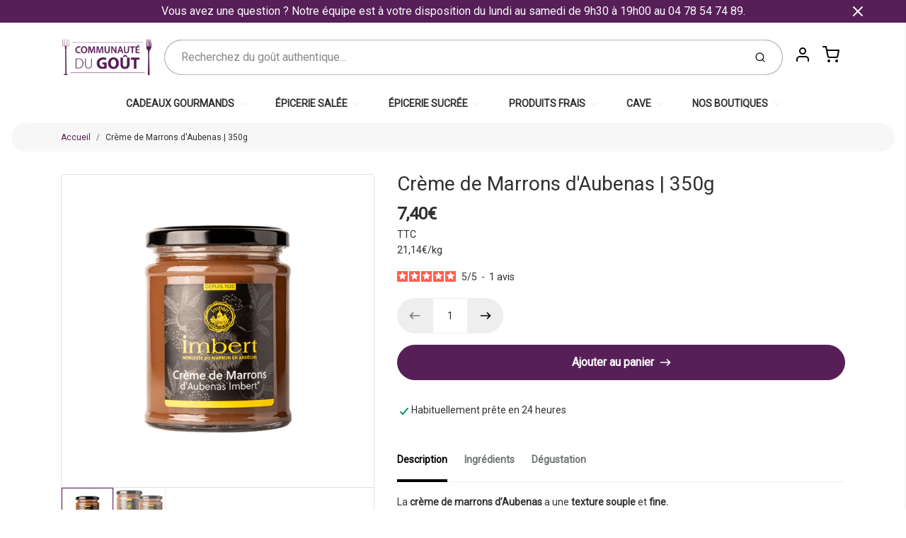

--- FILE ---
content_type: text/html; charset=utf-8
request_url: https://communautedugout.com/products/creme-de-marrons-daubenas-1
body_size: 49316
content:
<!doctype html>

<html class="no-js creme-de-marrons-d-39-aubenas-350g product-template" lang="fr">
<!-- Hotjar Tracking Code for https://communautedugout.com/ -->
<script>
    (function(h,o,t,j,a,r){
        h.hj=h.hj||function(){(h.hj.q=h.hj.q||[]).push(arguments)};
        h._hjSettings={hjid:5178816,hjsv:6};
        a=o.getElementsByTagName('head')[0];
        r=o.createElement('script');r.async=1;
        r.src=t+h._hjSettings.hjid+j+h._hjSettings.hjsv;
        a.appendChild(r);
    })(window,document,'https://static.hotjar.com/c/hotjar-','.js?sv=');
</script>
  <head>
<meta name="google-site-verification" content="330jLDMmgRTqnoY277qP9SVGEB-CCzUq0yDDRUNJRME" />
    <meta charset="utf-8">
<meta http-equiv="X-UA-Compatible" content="IE=edge,chrome=1">
<meta name="theme-color" content="#571f57">
<meta name="viewport" content="width=device-width,initial-scale=1"><link rel="canonical" href="https://communautedugout.com/products/creme-de-marrons-daubenas-1">
  <link rel="shortcut icon" href="//communautedugout.com/cdn/shop/files/Logo_Quadri_Communaute_Du_Gout_32x32.png?v=1652970911" type="image/png">






<title>Crème de Marrons d&#39;Aubenas | 350g | La Communauté Du Goût</title>


  <meta name="description" content="La crème de marrons d’Aubenas a une texture souple et fine. La Maison Imbert se distingue particulièrement par son mode de préparation des châtaignes : l’épluchage et le tri systématiques de tous les fruits avant cuisson permettent de supprimer les peaux et leurs tanins. Toutes les châtaignes abimées qui pourraient alt">


    <meta property="og:site_name" content="La Communauté Du Goût">


  <meta property="og:type" content="product">
  <meta property="og:title" content="Crème de Marrons d'Aubenas | 350g">
  <meta property="og:url" content="https://communautedugout.com/products/creme-de-marrons-daubenas-1">
  <meta property="og:description" content="La crème de marrons d’Aubenas a une texture souple et fine.
La Maison Imbert se distingue particulièrement par son mode de préparation des châtaignes : l’épluchage et le tri systématiques de tous les fruits avant cuisson permettent de supprimer les peaux et leurs tanins. 
Toutes les châtaignes abimées qui pourraient altérer la qualité du produit fini sont donc écartées, ce qui en préserve toute la finesse et la subtilité. Grâce à cette singularité, de plus en plus de professionnels désignent cette formidable entreprise comme la référence qualitative en matière de marrons et dérivés. 
😋 À déguster sur une crêpe, une gaufre ou une tartine. Vous pouvez aussi l'accompagner d'une boule de glace à la vanille gousse Terre Adélice.
🤩 Idéal avec notre Charolais !
🌟 Pot en verre
📍 Crème fabriquée en France avec des marrons d'Ardèche
🌰 Cliquez pour découvrir + de produits Maison Imbert.
         
">
  
    <meta property="og:image" content="http://communautedugout.com/cdn/shop/files/Creme-de-Marron-350g_1200x630.png?v=1722259837">
    <meta property="og:image:secure_url" content="https://communautedugout.com/cdn/shop/files/Creme-de-Marron-350g_1200x630.png?v=1722259837">
    <meta property="og:image:width" content="1200"/>
    <meta property="og:image:height" content="630"/>
  
  <meta property="og:price:amount" content="7,40">
  <meta property="og:price:currency" content="EUR">



  <meta name="twitter:card" content="summary">





  <meta name="twitter:title" content="Crème de Marrons d'Aubenas | 350g">
  <meta name="twitter:description" content="La crème de marrons d’Aubenas a une texture souple et fine.
La Maison Imbert se distingue particulièrement par son mode de préparation des châtaignes : l’épluchage et le tri systématiques de tous les ">
  <meta name="twitter:image" content="https://communautedugout.com/cdn/shop/files/Creme-de-Marron-350g_1200x630.png?v=1722259837">
  <meta name="twitter:image:width" content="1024">
  <meta name="twitter:image:height" content="1024">


<link rel="preconnect" href="https://cdn.shopify.com" crossorigin>
    <link rel="preconnect" href="https://fonts.shopify.com" crossorigin>
    <link rel="preload" as="font" href="" type="font/woff2" crossorigin>
    <link rel="preload" as="font" href="" type="font/woff2" crossorigin>
    <link rel="preconnect" href="https://monorail-edge.shopifysvc.com">

    <style data-shopify>

:root {
  /* COLORS */

  --color:#303030;
  --color-mix: #838383;
  --link-color: #571f57;
  --link-color-mix: #9a799a;
  --link-color-light: #f01ff0;
  --link-color-hover: #4e34f1;
  --bg-color: #ffffff;
  --bg-color-dark: #b3b3b3;
  --bg-color-mix-1: #eaeaea;
  --bg-color-mix-2: #eee9ee;
  --bg-color-mix-3: #bfbfbf;
  --bg-color-mix-4: #f7f7f7;
  --form-color: #121212;
  --bg-color-nav: #eff0f3;
  --regular-price-color: #4e4681;
  --sale-price-color: #af3737;
  --header-logo-color: #303030;
  --footer-logo-color: #ffffff;
  --footer-color: #f9fafc;
  --footer-bg-color: #4e4681;
  --btn-color: #ffffff;
  --btn-bg-color: #571f57;
  --secondary-btn-color: #000000;
  --secondary-btn-bg-color: #eeeeee;
  --secondary-btn-bg-color-light: #fbfbfb;
  --secondary-btn-bg-hover: #d4d4d4;
  --border-color: #eaeaea;
  --product-grid-border-color: ;
  --facet-btn-bg-color: #f0f0f1;
  --facet-btn-color-bg-active: #716aa2;

  /* TYPOGRAPHY */

  --font-family: "system_ui",-apple-system, 'Segoe UI', Roboto, 'Helvetica Neue', 'Noto Sans', 'Liberation Sans', Arial, sans-serif, 'Apple Color Emoji', 'Segoe UI Emoji', 'Segoe UI Symbol', 'Noto Color Emoji';
  --font-size: 0.875rem;
  --font-weight: 400;
  --font-style: normal;
  --h16-font-family: "system_ui",-apple-system, 'Segoe UI', Roboto, 'Helvetica Neue', 'Noto Sans', 'Liberation Sans', Arial, sans-serif, 'Apple Color Emoji', 'Segoe UI Emoji', 'Segoe UI Symbol', 'Noto Color Emoji';
  --h16-font-weight: 400;
  --h16-font-style: normal;
  --announcement-font-family: "system_ui",-apple-system, 'Segoe UI', Roboto, 'Helvetica Neue', 'Noto Sans', 'Liberation Sans', Arial, sans-serif, 'Apple Color Emoji', 'Segoe UI Emoji', 'Segoe UI Symbol', 'Noto Color Emoji';
  --announcement-font-weight: 400;
  --announcement-font-style: normal;
  --logo-font-size: 1.3125rem;

  /* LAYOUT */
  --section-spacing: 2rem;
  --image-padding: 0rem;

  /* SVGS */
  --nav-link-svg: url("data:image/svg+xml,%3Csvg width='8' height='6' viewBox='0 0 8 6' fill='%23303030' xmlns='http://www.w3.org/2000/svg'%3E%3Cpath d='M0.347486 0.947461C0.584267 0.71068 0.960422 0.698218 1.21187 0.910075L1.25258 0.947461L4.00003 3.69473L6.74749 0.947461C6.98427 0.71068 7.36042 0.698218 7.61187 0.910075L7.65258 0.947461C7.88936 1.18424 7.90183 1.5604 7.68997 1.81185L7.65258 1.85256L4.45258 5.05256C4.2158 5.28934 3.83965 5.3018 3.58819 5.08994L3.54749 5.05256L0.347486 1.85256C0.0975503 1.60262 0.0975503 1.1974 0.347486 0.947461Z'/%3E%3C/svg%3E");
  --nav-link-svg-hover: url("data:image/svg+xml,%3Csvg width='8' height='6' viewBox='0 0 8 6' fill='%23571f57' xmlns='http://www.w3.org/2000/svg'%3E%3Cpath d='M0.347486 5.05256C0.584267 5.28934 0.960422 5.3018 1.21187 5.08994L1.25258 5.05256L4.00003 2.30529L6.74749 5.05256C6.98427 5.28934 7.36042 5.3018 7.61187 5.08994L7.65258 5.05256C7.88936 4.81578 7.90183 4.43962 7.68997 4.18817L7.65258 4.14746L4.45258 0.947461C4.2158 0.71068 3.83965 0.698218 3.58819 0.910075L3.54749 0.947461L0.347486 4.14746C0.0975503 4.3974 0.0975503 4.80262 0.347486 5.05256Z'/%3E%3C/svg%3E");
  --custom-select: #fff url("data:image/svg+xml,%3Csvg width='12' height='8' viewBox='0 0 12 8' fill='none' xmlns='http://www.w3.org/2000/svg'%3E%3Cpath fill-rule='evenodd' clip-rule='evenodd' d='M0.521412 0.92107C0.876583 0.565899 1.44082 0.547205 1.81799 0.86499L1.87906 0.92107L6.00023 5.04197L10.1214 0.92107C10.4766 0.565899 11.0408 0.547205 11.418 0.86499L11.4791 0.92107C11.8342 1.27624 11.8529 1.84047 11.5351 2.21765L11.4791 2.27872L6.67906 7.07871C6.32389 7.43389 5.75965 7.45258 5.38248 7.13479L5.32141 7.07871L0.521412 2.27872C0.146509 1.90381 0.146509 1.29597 0.521412 0.92107Z' fill='%234E4681'/%3E%3C/svg%3E") no-repeat right 1.5rem center/8px 10px;
  --chevron: url("data:image/svg+xml,%3Csvg width='16' height='10' viewBox='0 0 16 10' fill='%23303030' fill-opacity='0.75' xmlns='http://www.w3.org/2000/svg'%3E%3Cpath d='M1.15146 1.15152C1.59542 0.707556 2.30071 0.68419 2.77219 1.08142L2.84852 1.15152L7.99999 6.30265L13.1515 1.15152C13.5954 0.707556 14.3007 0.68419 14.7722 1.08142L14.8485 1.15152C15.2925 1.59549 15.3158 2.30078 14.9186 2.77225L14.8485 2.84858L8.84852 8.84858C8.40455 9.29254 7.69926 9.31591 7.22779 8.91868L7.15146 8.84858L1.15146 2.84858C0.68283 2.37995 0.68283 1.62015 1.15146 1.15152Z'/%3E%3C/svg%3E");
  --chevron-expanded: url("data:image/svg+xml,%3Csvg width='16' height='10' viewBox='0 0 16 10' fill='%23303030' fill-opacity='0.75' xmlns='http://www.w3.org/2000/svg'%3E%3Cpath d='M1.15152 8.84848C1.59549 9.29244 2.30078 9.31581 2.77225 8.91858L2.84858 8.84848L8.00005 3.69735L13.1515 8.84848C13.5955 9.29244 14.3008 9.31581 14.7723 8.91858L14.8486 8.84848C15.2925 8.40451 15.3159 7.69922 14.9187 7.22775L14.8486 7.15142L8.84858 1.15142C8.40461 0.70746 7.69932 0.684093 7.22785 1.08132L7.15152 1.15142L1.15152 7.15142C0.682892 7.62005 0.682892 8.37985 1.15152 8.84848Z'/%3E%3C/svg%3E");
  --plus: url("data:image/svg+xml,%3Csvg height='20' width='20' viewBox='0 0 20 20' fill='%23303030' xmlns='http://www.w3.org/2000/svg'%3E%3Cpath d='M 19.261719 10.757812 L 0.75 10.757812 C 0.335938 10.757812 0 10.421875 0 10.007812 C 0 9.59375 0.335938 9.253906 0.75 9.253906 L 19.261719 9.253906 C 19.675781 9.253906 20.011719 9.59375 20.011719 10.007812 C 20.011719 10.421875 19.675781 10.757812 19.261719 10.757812 Z M 19.261719 10.757812'/%3E%3Cpath d='M 10.007812 20.011719 C 9.59375 20.011719 9.253906 19.675781 9.253906 19.261719 L 9.253906 0.75 C 9.253906 0.335938 9.59375 0 10.007812 0 C 10.421875 0 10.757812 0.335938 10.757812 0.75 L 10.757812 19.261719 C 10.757812 19.675781 10.421875 20.011719 10.007812 20.011719 Z M 10.007812 20.011719'/%3E%3C/svg%3E");
  --plus-expanded: url("data:image/svg+xml,%3Csvg height='20' width='20' viewBox='0 0 20 20' fill='%23303030' xmlns='http://www.w3.org/2000/svg'%3E%3Cpath d='M 19.261719 10.757812 L 0.75 10.757812 C 0.335938 10.757812 0 10.421875 0 10.007812 C 0 9.59375 0.335938 9.253906 0.75 9.253906 L 19.261719 9.253906 C 19.675781 9.253906 20.011719 9.59375 20.011719 10.007812 C 20.011719 10.421875 19.675781 10.757812 19.261719 10.757812 Z M 19.261719 10.757812'/%3E%3C/svg%3E");

  /* specific colors for Shop Pay Installments Banner */
    --color-body-text: #303030;
    --color-body: #ffffff;
    --color-bg: #ffffff;
    /* End Shop Pay Installment Banner */
}
</style>

    <style>*,::after,::before{box-sizing:border-box}html{line-height:1.15;overflow-y:scroll}body{margin:0;border:0}body,html{background-color:var(--body-bg)}body{font-family:var(--font-family);font-weight:var(--font-weight);color:var(--body-color);border-color:var(--border-color);border-style:solid;line-height:1.5rem}ul{list-style:none;margin:0}h1,h2{margin:0}a{text-decoration:none}.sr-only{position:absolute;width:1px;height:1px;padding:0;margin:-1px;overflow:hidden;clip:rect(0,0,0,0);white-space:nowrap;border:0}.spinner{display:flex;justify-content:center;align-items:center;position:fixed;top:0;right:0;bottom:0;left:0;z-index:1100;pointer-events:none;background-color:var(--bg-color);transition-property:visibility,opacity;transition-delay:0.4s;transition-duration:1s;transition-timing-function:ease-in-out}.spinner .dot-1,.spinner .dot-2,.spinner .dot-3{width:.75rem;height:.75rem;margin:.25rem;border-radius:50%;background-color:var(--link-color);animation:bounce 1.4s infinite ease-in-out both}.spinner .dot-1{animation-delay:-0.32s}.spinner .dot-2{animation-delay:-0.16s}.spinner.hidden{opacity:0}.spinner.loaded{z-index:-1}@keyframes bounce{0%,100%,80%{opacity:0;transform:scale(0)}40%{opacity:1;transform:scale(1)}}button,input,optgroup,select,textarea{font-family:inherit;font-size:100%;line-height:1.15}.tw-container{max-width:1536px}.tw-block{display:block}.tw-flex{display:flex}.tw-justify-center{justify-content:center}.tw-items-start{align-items:flex-start}.tw-text-base{font-size:1rem;line-height:1.5rem}.tw-text-lg{font-size:1.125rem;line-height:1.75rem}.tw-text-xl{font-size:1.25rem;line-height:1.75rem}.tw-mx-auto{margin-left:auto;margin-right:auto}.tw-text-center{text-align:center}.tw-p-1{padding:.25rem}.tw-p-2{padding:.5rem}.tw-py-2{padding-top:.5rem;padding-bottom:.5rem}.tw-px-0{padding-left:0;padding-right:0}.tw-px-4{padding-left:1rem;padding-right:1rem}.tw-px-8{padding-left:2rem;padding-right:2rem}.tw-flex-grow{flex-grow:1}.tw-z-10{z-index:10}.tw-right-0{right:0}.tw-right-2{right:.5rem}.tw-absolute{position:absolute}.tw-border-0{border-width:0}.tw-bg-transparent{background-color:transparent}.py-3{padding-top:1rem;padding-bottom:1rem}.pt-0{padding-top:0}.pb-3{padding-bottom:1rem}@media (min-width:1024px){.pb-lg-0{padding-bottom:0}.pb-lg-1{padding-bottom:.25rem}}@media (min-width:768px){.md\:tw-py-1{padding-top:.25rem;padding-bottom:.25rem}.md\:tw-p-2{padding:.5rem}.md\:tw-right-12{right:3rem}.md\:tw-items-center{align-items:center}}.container{width:100%;padding-right:1rem;padding-left:1rem;margin-right:auto;margin-left:auto}@media (min-width:640px){.container{max-width:640px}}@media (min-width:768px){.container{max-width:768px}}@media (min-width:1024px){.container{max-width:1024px}}@media (min-width:1280px){.container{max-width:1140px}}.d-flex{display:flex}.d-inline-flex{display:inline-flex}.align-items-center{align-items:center}.justify-content-between{justify-content:space-between}.justify-content-center{justify-content:center}.justify-content-end{justify-content:flex-end}.logo{font-family:var(--h16-font-family);font-size:var(--logo-font-size);font-weight:var(--h16-font-weight);font-style:var(--h16-font-style)}@media (max-width:768px){.logo{font-size:1.625rem}.logo img{width:100%}}.logo>a{color:var(--header-logo-color)}.h1{line-height:1}.w-100{width:100%}.mb-0{margin-bottom:0}.px-0{padding-right:0;padding-left:0}.ml-2{margin-left:.5rem}.mr-2{margin-right:.5rem}.mr-3{margin-right:1rem}.mt-3{margin-top:1rem}.mt-4{margin-top:1.5rem}.d-block{display:block}.d-inline-block{display:inline-block}.position-relative{position:relative}.search .input-group{box-shadow:inset 0 0 2px var(--color)}.search .btn{color:var(--color)}.search .btn .icon{margin-left:.5rem;color:currentColor!important}.rounded-pill{border-radius:50rem}.bg-white{background-color:#fff}.form-control{display:block;width:100%;height:calc(1.5em + 1.625rem);padding:.75rem 1.5rem}.form-control::placeholder{opacity:.5;color:inherit}.input-group{position:relative;display:flex;flex-wrap:wrap;align-items:stretch;width:100%}.input-group>.form-control{position:relative;flex:1 1 auto;width:1%;min-width:0;margin-bottom:0}.input-group-append{margin-left:-.0625rem;display:flex}.input-group>.input-group-append>.btn{border-top-left-radius:0;border-bottom-left-radius:0;position:relative;z-index:2}.lh-0{line-height:0}.lh-1{line-height:1}.text-center{text-align:center}@media (min-width:768px){.text-md-center{text-align:center}}@media (min-width:768px){.col-md-4{flex:0 0 33.33333%;max-width:33.33333%;width:100%}}.btn{display:inline-block;font-weight:400;text-align:center;vertical-align:middle;background-color:transparent;border:.0625rem solid transparent;padding:.75rem 1.5rem;font-size:1rem;line-height:1.5;border-radius:.25rem}.tw-btn{text-align:center;vertical-align:middle;padding:.75rem 1.5rem;display:inline-block;font-weight:400;font-size:1rem;line-height:1.5rem;border-color:transparent;border-width:1px;border-radius:.25rem}.tw-btn-primary,.btn-primary{background-color:var(--btn-bg-color);border-color:var(--btn-bg-color);color:var(--btn-color)}.btn-menu .icon{width:2rem;height:2rem}.btn .icon{width:1rem;height:1rem;color:currentColor}.shopify-section-header .icon{color:var(--secondary-btn-color)}img,svg{display:block;vertical-align:middle}img{max-width:100%;height:auto}.d-none{display:none}.tw-hidden{display:none}@media (min-width:1024px){.d-lg-none{display:none}.d-lg-block{display:block}.ml-lg-2{margin-left:.5rem}.mr-lg-3{margin-right:1rem}.lg\:tw-mx-auto{margin-left:auto;margin-right:auto}.w-lg-auto{width:auto}}.border-0{border:0}.bg-transparent{background-color:transparent}.p-0{padding:0}.p-2{padding:.5rem}.tw-pl-3{padding-left:.75rem}.nav{display:flex;padding-left:0;margin-bottom:0;list-style:none}.main-nav .has-dropdown .nav-link.level-1{padding-right:calc(1.5rem + 8px);background-image:var(--nav-link-svg);background-position:calc(100% - 1rem) 50%;background-repeat:no-repeat}.font-600{font-weight:600}.nav-link{display:block;padding:1rem;color:var(--color);line-height:24px}.tw-flex-nowrap{flex-wrap:nowrap}p{margin:0}.main-content{opacity:0}.main-content .shopify-section{display:none}.critical-hidden{display:none}</style>


    <style>
      
      
      
      
      
      
      
    </style>

    <link rel="stylesheet" href="//communautedugout.com/cdn/shop/t/10/assets/fonts.css?v=84962885849697322361759334009" type="text/css" media="print" onload="this.media='all'">
    
    <link rel="stylesheet" href="//communautedugout.com/cdn/shop/t/10/assets/theme-vendor.css?v=85298142534775642111697813663" type="text/css" media="print" onload="this.media='all'">
    <link rel="stylesheet" href="//communautedugout.com/cdn/shop/t/10/assets/theme-custom.css?v=151333297095398080171739983325" type="text/css" media="print" onload="this.media='all'">

    <noscript>
      <link rel="stylesheet" href="//communautedugout.com/cdn/shop/t/10/assets/fonts.css?v=84962885849697322361759334009" type="text/css" media="all">
      <link rel="stylesheet" href="//communautedugout.com/cdn/shop/t/10/assets/theme-vendor.css?v=85298142534775642111697813663" type="text/css" media="all">
    </noscript>

    
<script>
  window.Avatar = {
    theme: {
      version: "1.2.2",
      givenName: "Thème Actuel",
      id: 137840066724,
      current: {
        pageType: "product",
        template: "product",
        templateSuffix: null,
        templateFull: "product",
        product: {"id":5797636571300,"title":"Crème de Marrons d'Aubenas | 350g","handle":"creme-de-marrons-daubenas-1","description":"\u003cp\u003eLa \u003cstrong\u003ecrème de marrons d’Aubenas\u003c\/strong\u003e a une \u003cstrong\u003etexture souple\u003c\/strong\u003e et \u003cstrong\u003efine.\u003c\/strong\u003e\u003c\/p\u003e\n\u003cp\u003eLa \u003cstrong\u003eMaison Imbert\u003c\/strong\u003e\u003cspan data-mce-fragment=\"1\"\u003e\u003cstrong\u003e \u003c\/strong\u003ese distingue particulièrement par son \u003cstrong\u003emode de préparation des châtaignes\u003c\/strong\u003e : l’\u003cstrong\u003eépluchage\u003c\/strong\u003e et le\u003cstrong\u003e tri \u003c\/strong\u003esystématiques de tous les \u003cstrong\u003efruits\u003c\/strong\u003e \u003cstrong\u003eavant cuisson\u003c\/strong\u003e permettent de \u003cstrong\u003esupprimer les peaux et leurs tanins\u003c\/strong\u003e. \u003c\/span\u003e\u003c\/p\u003e\n\u003cp\u003e\u003cspan data-mce-fragment=\"1\"\u003e\u003cstrong\u003eToutes les châtaignes abimées\u003c\/strong\u003e qui pourraient \u003cstrong\u003ealtérer la qualité du produit fini\u003c\/strong\u003e \u003cstrong\u003esont donc écartées\u003c\/strong\u003e, ce qui en préserve toute la finesse et la subtilité. Grâce à cette singularité, de plus en plus de professionnels désignent cette formidable entreprise comme la référence qualitative en matière de marrons et dérivés. \u003c\/span\u003e\u003c\/p\u003e\n\u003cp class=\"p1\"\u003e\u003cmeta charset=\"utf-8\"\u003e😋 À déguster sur une crêpe, une gaufre ou une tartine. Vous pouvez aussi l'accompagner d'une \u003cspan style=\"color: rgb(170, 144, 173);\"\u003e\u003cstrong\u003e\u003ca style=\"color: rgb(170, 144, 173);\" href=\"https:\/\/communautedugout.com\/products\/glace-vanille-gousse-bio-2-x-500-ml?_pos=3\u0026amp;_psq=vanille+te\u0026amp;_ss=e\u0026amp;_v=1.0\" title=\"Glace Vanille Terre Adélice\"\u003eboule de glace à la vanille gousse Terre Adélice.\u003c\/a\u003e\u003c\/strong\u003e\u003c\/span\u003e\u003c\/p\u003e\n\u003cp class=\"p1\"\u003e🤩 Idéal avec notre \u003cstrong\u003e\u003cspan style=\"color: rgb(170, 144, 173);\"\u003e\u003ca href=\"https:\/\/communautedugout.com\/products\/charolais?_pos=1\u0026amp;_psq=charolais\u0026amp;_ss=e\u0026amp;_v=1.0\" title=\"Charolais\" style=\"color: rgb(170, 144, 173);\"\u003eCharolais\u003c\/a\u003e\u003c\/span\u003e !\u003c\/strong\u003e\u003c\/p\u003e\n\u003cp\u003e\u003cmeta charset=\"utf-8\"\u003e🌟 Pot en verre\u003c\/p\u003e\n\u003cp\u003e📍 \u003cmeta charset=\"utf-8\"\u003eCrème \u003cstrong\u003efabriquée en France \u003c\/strong\u003eavec des \u003cstrong\u003emarrons d'Ardèche\u003c\/strong\u003e\u003c\/p\u003e\n\u003cp\u003e🌰 \u003cspan style=\"color: rgb(86, 19, 94);\" data-mce-style=\"color: rgb(86, 19, 94);\"\u003e\u003ca style=\"color: rgb(86, 19, 94);\" title=\"Maison Imbert\" href=\"https:\/\/communautedugout.com\/collections\/maison-imbert\" data-mce-style=\"color: rgb(86, 19, 94);\" data-mce-href=\"https:\/\/communautedugout.com\/collections\/maison-imbert\"\u003e\u003cstrong\u003eCliquez pour découvrir + de produits Maison Imbert.\u003c\/strong\u003e\u003c\/a\u003e\u003c\/span\u003e\u003c\/p\u003e\n\u003cp\u003e\u003cmeta charset=\"utf-8\"\u003e\u003cspan data-mce-fragment=\"1\"\u003e\u003cimg height=\"103\" width=\"140\" src=\"https:\/\/cdn.shopify.com\/s\/files\/1\/0495\/2005\/0340\/files\/maison_imbert_logo_2018_ocre_480x480.png?v=1664976408\" alt=\"\"\u003e     \u003cimg data-mce-fragment=\"1\" height=\"109\" width=\"108\" alt=\"\" src=\"https:\/\/cdn.shopify.com\/s\/files\/1\/0495\/2005\/0340\/files\/Fabrique_en_france_480x480.jpg?v=1647334814\" data-mce-src=\"https:\/\/cdn.shopify.com\/s\/files\/1\/0495\/2005\/0340\/files\/Fabrique_en_france_480x480.jpg?v=1647334814\"\u003e    \u003cimg data-mce-fragment=\"1\" height=\"116\" width=\"116\" alt=\"\" src=\"https:\/\/cdn.shopify.com\/s\/files\/1\/0495\/2005\/0340\/files\/logo_fabrication-artisanale-2_medium_ae645fa0-8412-4015-ac1b-47e1f19b35e9_480x480.png?v=1659019089\" data-mce-src=\"https:\/\/cdn.shopify.com\/s\/files\/1\/0495\/2005\/0340\/files\/logo_fabrication-artisanale-2_medium_ae645fa0-8412-4015-ac1b-47e1f19b35e9_480x480.png?v=1659019089\"\u003e\u003c\/span\u003e\u003c\/p\u003e\n\u003cp\u003e\u003cmeta charset=\"utf-8\"\u003e\u003cimg class=\"addtc-np\" alt=\"\" src=\"https:\/\/cdn.shopify.com\/s\/files\/1\/0495\/2005\/0340\/files\/paiement-securise-garantie_1060x_2a303ca2-fade-4218-a720-18d2968e172a_480x480.png?v=1647276672\" data-mce-src=\"https:\/\/cdn.shopify.com\/s\/files\/1\/0495\/2005\/0340\/files\/paiement-securise-garantie_1060x_2a303ca2-fade-4218-a720-18d2968e172a_480x480.png?v=1647276672\"\u003e\u003c\/p\u003e","published_at":"2024-12-24T15:36:27+01:00","created_at":"2020-10-20T12:04:12+02:00","vendor":"Imbert","type":"Crème de marrons","tags":["5.5%","C\u0026G","Chocolat \u0026 Gourmandises","coût TTC","maisonimbert","pateatartiner","selectionfete2025"],"price":740,"price_min":740,"price_max":740,"available":true,"price_varies":false,"compare_at_price":null,"compare_at_price_min":0,"compare_at_price_max":0,"compare_at_price_varies":false,"variants":[{"id":36679503872164,"title":"Default Title","option1":"Default Title","option2":null,"option3":null,"sku":"","requires_shipping":true,"taxable":true,"featured_image":null,"available":true,"name":"Crème de Marrons d'Aubenas | 350g","public_title":null,"options":["Default Title"],"price":740,"weight":0,"compare_at_price":null,"inventory_management":"shopify","barcode":"3760132090092","requires_selling_plan":false,"unit_price":2114,"unit_price_measurement":{"measured_type":"weight","quantity_value":"350.0","quantity_unit":"g","reference_value":1,"reference_unit":"kg"},"selling_plan_allocations":[]}],"images":["\/\/communautedugout.com\/cdn\/shop\/files\/Creme-de-Marron-350g.png?v=1722259837","\/\/communautedugout.com\/cdn\/shop\/files\/Pots-creme-de-marron.png?v=1722260348"],"featured_image":"\/\/communautedugout.com\/cdn\/shop\/files\/Creme-de-Marron-350g.png?v=1722259837","options":["Title"],"media":[{"alt":"Crème de Marrons d'Aubenas | 350g","id":50146774647119,"position":1,"preview_image":{"aspect_ratio":1.0,"height":900,"width":900,"src":"\/\/communautedugout.com\/cdn\/shop\/files\/Creme-de-Marron-350g.png?v=1722259837"},"aspect_ratio":1.0,"height":900,"media_type":"image","src":"\/\/communautedugout.com\/cdn\/shop\/files\/Creme-de-Marron-350g.png?v=1722259837","width":900},{"alt":null,"id":50146810790223,"position":2,"preview_image":{"aspect_ratio":1.0,"height":600,"width":600,"src":"\/\/communautedugout.com\/cdn\/shop\/files\/Pots-creme-de-marron.png?v=1722260348"},"aspect_ratio":1.0,"height":600,"media_type":"image","src":"\/\/communautedugout.com\/cdn\/shop\/files\/Pots-creme-de-marron.png?v=1722260348","width":600}],"requires_selling_plan":false,"selling_plan_groups":[],"content":"\u003cp\u003eLa \u003cstrong\u003ecrème de marrons d’Aubenas\u003c\/strong\u003e a une \u003cstrong\u003etexture souple\u003c\/strong\u003e et \u003cstrong\u003efine.\u003c\/strong\u003e\u003c\/p\u003e\n\u003cp\u003eLa \u003cstrong\u003eMaison Imbert\u003c\/strong\u003e\u003cspan data-mce-fragment=\"1\"\u003e\u003cstrong\u003e \u003c\/strong\u003ese distingue particulièrement par son \u003cstrong\u003emode de préparation des châtaignes\u003c\/strong\u003e : l’\u003cstrong\u003eépluchage\u003c\/strong\u003e et le\u003cstrong\u003e tri \u003c\/strong\u003esystématiques de tous les \u003cstrong\u003efruits\u003c\/strong\u003e \u003cstrong\u003eavant cuisson\u003c\/strong\u003e permettent de \u003cstrong\u003esupprimer les peaux et leurs tanins\u003c\/strong\u003e. \u003c\/span\u003e\u003c\/p\u003e\n\u003cp\u003e\u003cspan data-mce-fragment=\"1\"\u003e\u003cstrong\u003eToutes les châtaignes abimées\u003c\/strong\u003e qui pourraient \u003cstrong\u003ealtérer la qualité du produit fini\u003c\/strong\u003e \u003cstrong\u003esont donc écartées\u003c\/strong\u003e, ce qui en préserve toute la finesse et la subtilité. Grâce à cette singularité, de plus en plus de professionnels désignent cette formidable entreprise comme la référence qualitative en matière de marrons et dérivés. \u003c\/span\u003e\u003c\/p\u003e\n\u003cp class=\"p1\"\u003e\u003cmeta charset=\"utf-8\"\u003e😋 À déguster sur une crêpe, une gaufre ou une tartine. Vous pouvez aussi l'accompagner d'une \u003cspan style=\"color: rgb(170, 144, 173);\"\u003e\u003cstrong\u003e\u003ca style=\"color: rgb(170, 144, 173);\" href=\"https:\/\/communautedugout.com\/products\/glace-vanille-gousse-bio-2-x-500-ml?_pos=3\u0026amp;_psq=vanille+te\u0026amp;_ss=e\u0026amp;_v=1.0\" title=\"Glace Vanille Terre Adélice\"\u003eboule de glace à la vanille gousse Terre Adélice.\u003c\/a\u003e\u003c\/strong\u003e\u003c\/span\u003e\u003c\/p\u003e\n\u003cp class=\"p1\"\u003e🤩 Idéal avec notre \u003cstrong\u003e\u003cspan style=\"color: rgb(170, 144, 173);\"\u003e\u003ca href=\"https:\/\/communautedugout.com\/products\/charolais?_pos=1\u0026amp;_psq=charolais\u0026amp;_ss=e\u0026amp;_v=1.0\" title=\"Charolais\" style=\"color: rgb(170, 144, 173);\"\u003eCharolais\u003c\/a\u003e\u003c\/span\u003e !\u003c\/strong\u003e\u003c\/p\u003e\n\u003cp\u003e\u003cmeta charset=\"utf-8\"\u003e🌟 Pot en verre\u003c\/p\u003e\n\u003cp\u003e📍 \u003cmeta charset=\"utf-8\"\u003eCrème \u003cstrong\u003efabriquée en France \u003c\/strong\u003eavec des \u003cstrong\u003emarrons d'Ardèche\u003c\/strong\u003e\u003c\/p\u003e\n\u003cp\u003e🌰 \u003cspan style=\"color: rgb(86, 19, 94);\" data-mce-style=\"color: rgb(86, 19, 94);\"\u003e\u003ca style=\"color: rgb(86, 19, 94);\" title=\"Maison Imbert\" href=\"https:\/\/communautedugout.com\/collections\/maison-imbert\" data-mce-style=\"color: rgb(86, 19, 94);\" data-mce-href=\"https:\/\/communautedugout.com\/collections\/maison-imbert\"\u003e\u003cstrong\u003eCliquez pour découvrir + de produits Maison Imbert.\u003c\/strong\u003e\u003c\/a\u003e\u003c\/span\u003e\u003c\/p\u003e\n\u003cp\u003e\u003cmeta charset=\"utf-8\"\u003e\u003cspan data-mce-fragment=\"1\"\u003e\u003cimg height=\"103\" width=\"140\" src=\"https:\/\/cdn.shopify.com\/s\/files\/1\/0495\/2005\/0340\/files\/maison_imbert_logo_2018_ocre_480x480.png?v=1664976408\" alt=\"\"\u003e     \u003cimg data-mce-fragment=\"1\" height=\"109\" width=\"108\" alt=\"\" src=\"https:\/\/cdn.shopify.com\/s\/files\/1\/0495\/2005\/0340\/files\/Fabrique_en_france_480x480.jpg?v=1647334814\" data-mce-src=\"https:\/\/cdn.shopify.com\/s\/files\/1\/0495\/2005\/0340\/files\/Fabrique_en_france_480x480.jpg?v=1647334814\"\u003e    \u003cimg data-mce-fragment=\"1\" height=\"116\" width=\"116\" alt=\"\" src=\"https:\/\/cdn.shopify.com\/s\/files\/1\/0495\/2005\/0340\/files\/logo_fabrication-artisanale-2_medium_ae645fa0-8412-4015-ac1b-47e1f19b35e9_480x480.png?v=1659019089\" data-mce-src=\"https:\/\/cdn.shopify.com\/s\/files\/1\/0495\/2005\/0340\/files\/logo_fabrication-artisanale-2_medium_ae645fa0-8412-4015-ac1b-47e1f19b35e9_480x480.png?v=1659019089\"\u003e\u003c\/span\u003e\u003c\/p\u003e\n\u003cp\u003e\u003cmeta charset=\"utf-8\"\u003e\u003cimg class=\"addtc-np\" alt=\"\" src=\"https:\/\/cdn.shopify.com\/s\/files\/1\/0495\/2005\/0340\/files\/paiement-securise-garantie_1060x_2a303ca2-fade-4218-a720-18d2968e172a_480x480.png?v=1647276672\" data-mce-src=\"https:\/\/cdn.shopify.com\/s\/files\/1\/0495\/2005\/0340\/files\/paiement-securise-garantie_1060x_2a303ca2-fade-4218-a720-18d2968e172a_480x480.png?v=1647276672\"\u003e\u003c\/p\u003e"},
        variant: {"id":36679503872164,"title":"Default Title","option1":"Default Title","option2":null,"option3":null,"sku":"","requires_shipping":true,"taxable":true,"featured_image":null,"available":true,"name":"Crème de Marrons d'Aubenas | 350g","public_title":null,"options":["Default Title"],"price":740,"weight":0,"compare_at_price":null,"inventory_management":"shopify","barcode":"3760132090092","requires_selling_plan":false,"unit_price":2114,"unit_price_measurement":{"measured_type":"weight","quantity_value":"350.0","quantity_unit":"g","reference_value":1,"reference_unit":"kg"},"selling_plan_allocations":[]},
        collection: null,
        cart: {"note":null,"attributes":{},"original_total_price":0,"total_price":0,"total_discount":0,"total_weight":0.0,"item_count":0,"items":[],"requires_shipping":false,"currency":"EUR","items_subtotal_price":0,"cart_level_discount_applications":[],"checkout_charge_amount":0},
        locale: "fr"
      },
      settings: {
        search: {
          enabled: true,
          showCollections: false,
          showArticles: false,
          showPages: false,
          showUnavailableProducts: "show",
          searchType: true,
          searchVendor: true,
          searchTag: true,
          searchSku: true,
          searchVariantTitle: true,
          searchBarcode: true,
          searchDescriptions: true,
          searchAuthor: true,
          limit: 10,
        },
        cart: {
          continueShopping: '',
          showRecsOnEmptyCart: null,
        },
        breakpoints: {
          medium: 768,
        },
        mediaQuery: {
          mediumUp: 'screen and (min-width: 768px)',
          small: 'screen and (max-width: 767px)',
        },
      },
      i18n: {
        addToCart: "Ajouter au panier",
        soldOut: "Produit en rupture de stock",
        unavailable: "",
        regularPrice: "Prix",
        salePrice: "Prix de vente",
        sale: "En vente",
        unitPrice: "Prix unitaire",
        unitPriceSeparator: "par",
        item: "Article",
        items: "Articles",
        empty: "Votre panier est vide",
        continue: "Continuer mes achats",
        search: {
          fromLowestPrice: "A partir de [price]",
          placeholders: {
            products: "Produits",
            collections: "Collections",
            pages: "Pages",
            articles: "Articles",
          },
          results: {
            show: "Montrez tous les résultats pour",
            none: "Nous sommes désolés, nous n\u0026#39;avons pas ça en stock."
          }
        },
        cart: {
          item: "Article",
          items: "Articles",
        }
      },
      keyboardKeys: {
        TAB: 9,
        ENTER: 13,
        ESCAPE: 27,
        LEFTARROW: 37,
        RIGHTARROW: 39
      }
    },
    shop: {
      root: "\/",
      moneyFormat: "{{amount_with_comma_separator}}€"
    },
    icons: {
      collection: "\/\/communautedugout.com\/cdn\/shop\/t\/10\/assets\/icon-collection_120x.png?v=40871835775874781771678960348",
      product: "\/\/communautedugout.com\/cdn\/shop\/t\/10\/assets\/icon-product_120x.png?v=18270121676411456051678960348",
      page: "\/\/communautedugout.com\/cdn\/shop\/t\/10\/assets\/icon-page_120x.png?v=11837369901128010581678960348",
      article: "\/\/communautedugout.com\/cdn\/shop\/t\/10\/assets\/icon-article_120x.png?v=167074133747219596591678960348"
    },
    skup: {
      sliderCart: "drawer",
      exitModal: false,
    }
  };

  document.documentElement.className = document.documentElement.className.replace('no-js', 'js');
</script>


    
 <link type="text/css" href="//communautedugout.com/cdn/shop/t/10/assets/vendors@layout.theme.css?v=118558147259443829761678960366" rel="stylesheet" media="print" onload="this.media='all'">
<noscript><link type="text/css" href="//communautedugout.com/cdn/shop/t/10/assets/vendors@layout.theme.css?v=118558147259443829761678960366" rel="stylesheet"></noscript><link type="text/css" href="//communautedugout.com/cdn/shop/t/10/assets/layout.theme.css?v=28154167527190782241740155484" rel="stylesheet" media="print" onload="this.media='all'">
<noscript><link type="text/css" href="//communautedugout.com/cdn/shop/t/10/assets/layout.theme.css?v=28154167527190782241740155484" rel="stylesheet"></noscript>

<script type="text/javascript" src="//communautedugout.com/cdn/shop/t/10/assets/vendors@layout.theme.js?v=171378193006988295651678960349" defer="defer"></script><script type="text/javascript" src="//communautedugout.com/cdn/shop/t/10/assets/layout.theme.js?v=74508884082246987911678960348" defer="defer"></script><link rel="prefetch" href="//communautedugout.com/cdn/shop/t/10/assets/template.cart.js?v=177156143559718524161678960348" as="script"><link rel="prefetch" href="//communautedugout.com/cdn/shop/t/10/assets/template.collection.js?v=21150754978430872861678960348" as="script"><script type="text/javascript" src="//communautedugout.com/cdn/shop/t/10/assets/template.product.js?v=91939520774272517491678960349" defer="defer"></script><link rel="prefetch" href="//communautedugout.com/cdn/shop/t/10/assets/template.addresses.js?v=123361908456217488411678960348" as="script"><link rel="prefetch" href="//communautedugout.com/cdn/shop/t/10/assets/template.login.js?v=20168589224149050731678960349" as="script">

    <script src="//communautedugout.com/cdn/shop/t/10/assets/theme-custom.js?v=66230615287471907451678960349" defer></script>
    <script type="text/javascript">
   if (window.MSInputMethodContext && document.documentMode) {
     var scripts = document.getElementsByTagName('script')[0];
     var polyfill = document.createElement("script");
     polyfill.defer = true;
     polyfill.src = "//communautedugout.com/cdn/shop/t/10/assets/ie11CustomProperties.min.js?v=146208399201472936201678960348";
     scripts.parentNode.insertBefore(polyfill, scripts);
   }
</script>


    <script>window.performance && window.performance.mark && window.performance.mark('shopify.content_for_header.start');</script><meta name="google-site-verification" content="4Uc6kFyxPJDAlhGl8UAnyQ6geNB0lYVk-nXuaVM4XCk">
<meta name="facebook-domain-verification" content="tx266pgd5lcshsbx5o3kbk1ctphewy">
<meta id="shopify-digital-wallet" name="shopify-digital-wallet" content="/49520050340/digital_wallets/dialog">
<meta name="shopify-checkout-api-token" content="d8d415af3c0800010e5f791411b57d9a">
<meta id="in-context-paypal-metadata" data-shop-id="49520050340" data-venmo-supported="false" data-environment="production" data-locale="fr_FR" data-paypal-v4="true" data-currency="EUR">
<link rel="alternate" type="application/json+oembed" href="https://communautedugout.com/products/creme-de-marrons-daubenas-1.oembed">
<script async="async" src="/checkouts/internal/preloads.js?locale=fr-FR"></script>
<script id="shopify-features" type="application/json">{"accessToken":"d8d415af3c0800010e5f791411b57d9a","betas":["rich-media-storefront-analytics"],"domain":"communautedugout.com","predictiveSearch":true,"shopId":49520050340,"locale":"fr"}</script>
<script>var Shopify = Shopify || {};
Shopify.shop = "la-communaute-du-gout.myshopify.com";
Shopify.locale = "fr";
Shopify.currency = {"active":"EUR","rate":"1.0"};
Shopify.country = "FR";
Shopify.theme = {"name":"Thème Actuel","id":137840066724,"schema_name":"Avatar","schema_version":"2.0.7","theme_store_id":909,"role":"main"};
Shopify.theme.handle = "null";
Shopify.theme.style = {"id":null,"handle":null};
Shopify.cdnHost = "communautedugout.com/cdn";
Shopify.routes = Shopify.routes || {};
Shopify.routes.root = "/";</script>
<script type="module">!function(o){(o.Shopify=o.Shopify||{}).modules=!0}(window);</script>
<script>!function(o){function n(){var o=[];function n(){o.push(Array.prototype.slice.apply(arguments))}return n.q=o,n}var t=o.Shopify=o.Shopify||{};t.loadFeatures=n(),t.autoloadFeatures=n()}(window);</script>
<script id="shop-js-analytics" type="application/json">{"pageType":"product"}</script>
<script defer="defer" async type="module" src="//communautedugout.com/cdn/shopifycloud/shop-js/modules/v2/client.init-shop-cart-sync_Lpn8ZOi5.fr.esm.js"></script>
<script defer="defer" async type="module" src="//communautedugout.com/cdn/shopifycloud/shop-js/modules/v2/chunk.common_X4Hu3kma.esm.js"></script>
<script defer="defer" async type="module" src="//communautedugout.com/cdn/shopifycloud/shop-js/modules/v2/chunk.modal_BV0V5IrV.esm.js"></script>
<script type="module">
  await import("//communautedugout.com/cdn/shopifycloud/shop-js/modules/v2/client.init-shop-cart-sync_Lpn8ZOi5.fr.esm.js");
await import("//communautedugout.com/cdn/shopifycloud/shop-js/modules/v2/chunk.common_X4Hu3kma.esm.js");
await import("//communautedugout.com/cdn/shopifycloud/shop-js/modules/v2/chunk.modal_BV0V5IrV.esm.js");

  window.Shopify.SignInWithShop?.initShopCartSync?.({"fedCMEnabled":true,"windoidEnabled":true});

</script>
<script>(function() {
  var isLoaded = false;
  function asyncLoad() {
    if (isLoaded) return;
    isLoaded = true;
    var urls = ["https:\/\/d1564fddzjmdj5.cloudfront.net\/initializercolissimo.js?app_name=happycolissimo\u0026cloud=d1564fddzjmdj5.cloudfront.net\u0026shop=la-communaute-du-gout.myshopify.com","https:\/\/acdn.goldendev.win\/shopify\/add-to-cart\/js\/add-to-cart.js?shop=la-communaute-du-gout.myshopify.com","https:\/\/cstt-app.herokuapp.com\/get_script\/90c8291a73d711eebb54364a26362786.js?v=749025\u0026shop=la-communaute-du-gout.myshopify.com","https:\/\/cdn.shopify.com\/s\/files\/1\/0597\/3783\/3627\/files\/tpsectioninstalltm.min.js?v=1725963050\u0026t=tapita-section-script-tags\u0026shop=la-communaute-du-gout.myshopify.com","https:\/\/wheelstatic.com\/wheel_app\/script\/?shop=la-communaute-du-gout.myshopify.com"];
    for (var i = 0; i < urls.length; i++) {
      var s = document.createElement('script');
      s.type = 'text/javascript';
      s.async = true;
      s.src = urls[i];
      var x = document.getElementsByTagName('script')[0];
      x.parentNode.insertBefore(s, x);
    }
  };
  if(window.attachEvent) {
    window.attachEvent('onload', asyncLoad);
  } else {
    window.addEventListener('load', asyncLoad, false);
  }
})();</script>
<script id="__st">var __st={"a":49520050340,"offset":3600,"reqid":"f0fd241f-6b80-4c57-bd86-7543acac7d39-1769757156","pageurl":"communautedugout.com\/products\/creme-de-marrons-daubenas-1","u":"373c6d62dd38","p":"product","rtyp":"product","rid":5797636571300};</script>
<script>window.ShopifyPaypalV4VisibilityTracking = true;</script>
<script id="captcha-bootstrap">!function(){'use strict';const t='contact',e='account',n='new_comment',o=[[t,t],['blogs',n],['comments',n],[t,'customer']],c=[[e,'customer_login'],[e,'guest_login'],[e,'recover_customer_password'],[e,'create_customer']],r=t=>t.map((([t,e])=>`form[action*='/${t}']:not([data-nocaptcha='true']) input[name='form_type'][value='${e}']`)).join(','),a=t=>()=>t?[...document.querySelectorAll(t)].map((t=>t.form)):[];function s(){const t=[...o],e=r(t);return a(e)}const i='password',u='form_key',d=['recaptcha-v3-token','g-recaptcha-response','h-captcha-response',i],f=()=>{try{return window.sessionStorage}catch{return}},m='__shopify_v',_=t=>t.elements[u];function p(t,e,n=!1){try{const o=window.sessionStorage,c=JSON.parse(o.getItem(e)),{data:r}=function(t){const{data:e,action:n}=t;return t[m]||n?{data:e,action:n}:{data:t,action:n}}(c);for(const[e,n]of Object.entries(r))t.elements[e]&&(t.elements[e].value=n);n&&o.removeItem(e)}catch(o){console.error('form repopulation failed',{error:o})}}const l='form_type',E='cptcha';function T(t){t.dataset[E]=!0}const w=window,h=w.document,L='Shopify',v='ce_forms',y='captcha';let A=!1;((t,e)=>{const n=(g='f06e6c50-85a8-45c8-87d0-21a2b65856fe',I='https://cdn.shopify.com/shopifycloud/storefront-forms-hcaptcha/ce_storefront_forms_captcha_hcaptcha.v1.5.2.iife.js',D={infoText:'Protégé par hCaptcha',privacyText:'Confidentialité',termsText:'Conditions'},(t,e,n)=>{const o=w[L][v],c=o.bindForm;if(c)return c(t,g,e,D).then(n);var r;o.q.push([[t,g,e,D],n]),r=I,A||(h.body.append(Object.assign(h.createElement('script'),{id:'captcha-provider',async:!0,src:r})),A=!0)});var g,I,D;w[L]=w[L]||{},w[L][v]=w[L][v]||{},w[L][v].q=[],w[L][y]=w[L][y]||{},w[L][y].protect=function(t,e){n(t,void 0,e),T(t)},Object.freeze(w[L][y]),function(t,e,n,w,h,L){const[v,y,A,g]=function(t,e,n){const i=e?o:[],u=t?c:[],d=[...i,...u],f=r(d),m=r(i),_=r(d.filter((([t,e])=>n.includes(e))));return[a(f),a(m),a(_),s()]}(w,h,L),I=t=>{const e=t.target;return e instanceof HTMLFormElement?e:e&&e.form},D=t=>v().includes(t);t.addEventListener('submit',(t=>{const e=I(t);if(!e)return;const n=D(e)&&!e.dataset.hcaptchaBound&&!e.dataset.recaptchaBound,o=_(e),c=g().includes(e)&&(!o||!o.value);(n||c)&&t.preventDefault(),c&&!n&&(function(t){try{if(!f())return;!function(t){const e=f();if(!e)return;const n=_(t);if(!n)return;const o=n.value;o&&e.removeItem(o)}(t);const e=Array.from(Array(32),(()=>Math.random().toString(36)[2])).join('');!function(t,e){_(t)||t.append(Object.assign(document.createElement('input'),{type:'hidden',name:u})),t.elements[u].value=e}(t,e),function(t,e){const n=f();if(!n)return;const o=[...t.querySelectorAll(`input[type='${i}']`)].map((({name:t})=>t)),c=[...d,...o],r={};for(const[a,s]of new FormData(t).entries())c.includes(a)||(r[a]=s);n.setItem(e,JSON.stringify({[m]:1,action:t.action,data:r}))}(t,e)}catch(e){console.error('failed to persist form',e)}}(e),e.submit())}));const S=(t,e)=>{t&&!t.dataset[E]&&(n(t,e.some((e=>e===t))),T(t))};for(const o of['focusin','change'])t.addEventListener(o,(t=>{const e=I(t);D(e)&&S(e,y())}));const B=e.get('form_key'),M=e.get(l),P=B&&M;t.addEventListener('DOMContentLoaded',(()=>{const t=y();if(P)for(const e of t)e.elements[l].value===M&&p(e,B);[...new Set([...A(),...v().filter((t=>'true'===t.dataset.shopifyCaptcha))])].forEach((e=>S(e,t)))}))}(h,new URLSearchParams(w.location.search),n,t,e,['guest_login'])})(!0,!0)}();</script>
<script integrity="sha256-4kQ18oKyAcykRKYeNunJcIwy7WH5gtpwJnB7kiuLZ1E=" data-source-attribution="shopify.loadfeatures" defer="defer" src="//communautedugout.com/cdn/shopifycloud/storefront/assets/storefront/load_feature-a0a9edcb.js" crossorigin="anonymous"></script>
<script data-source-attribution="shopify.dynamic_checkout.dynamic.init">var Shopify=Shopify||{};Shopify.PaymentButton=Shopify.PaymentButton||{isStorefrontPortableWallets:!0,init:function(){window.Shopify.PaymentButton.init=function(){};var t=document.createElement("script");t.src="https://communautedugout.com/cdn/shopifycloud/portable-wallets/latest/portable-wallets.fr.js",t.type="module",document.head.appendChild(t)}};
</script>
<script data-source-attribution="shopify.dynamic_checkout.buyer_consent">
  function portableWalletsHideBuyerConsent(e){var t=document.getElementById("shopify-buyer-consent"),n=document.getElementById("shopify-subscription-policy-button");t&&n&&(t.classList.add("hidden"),t.setAttribute("aria-hidden","true"),n.removeEventListener("click",e))}function portableWalletsShowBuyerConsent(e){var t=document.getElementById("shopify-buyer-consent"),n=document.getElementById("shopify-subscription-policy-button");t&&n&&(t.classList.remove("hidden"),t.removeAttribute("aria-hidden"),n.addEventListener("click",e))}window.Shopify?.PaymentButton&&(window.Shopify.PaymentButton.hideBuyerConsent=portableWalletsHideBuyerConsent,window.Shopify.PaymentButton.showBuyerConsent=portableWalletsShowBuyerConsent);
</script>
<script data-source-attribution="shopify.dynamic_checkout.cart.bootstrap">document.addEventListener("DOMContentLoaded",(function(){function t(){return document.querySelector("shopify-accelerated-checkout-cart, shopify-accelerated-checkout")}if(t())Shopify.PaymentButton.init();else{new MutationObserver((function(e,n){t()&&(Shopify.PaymentButton.init(),n.disconnect())})).observe(document.body,{childList:!0,subtree:!0})}}));
</script>
<script id='scb4127' type='text/javascript' async='' src='https://communautedugout.com/cdn/shopifycloud/privacy-banner/storefront-banner.js'></script><link id="shopify-accelerated-checkout-styles" rel="stylesheet" media="screen" href="https://communautedugout.com/cdn/shopifycloud/portable-wallets/latest/accelerated-checkout-backwards-compat.css" crossorigin="anonymous">
<style id="shopify-accelerated-checkout-cart">
        #shopify-buyer-consent {
  margin-top: 1em;
  display: inline-block;
  width: 100%;
}

#shopify-buyer-consent.hidden {
  display: none;
}

#shopify-subscription-policy-button {
  background: none;
  border: none;
  padding: 0;
  text-decoration: underline;
  font-size: inherit;
  cursor: pointer;
}

#shopify-subscription-policy-button::before {
  box-shadow: none;
}

      </style>

<script>window.performance && window.performance.mark && window.performance.mark('shopify.content_for_header.end');</script>
  <!-- BEGIN app block: shopify://apps/add-to-cart-button/blocks/script-append/240c2684-721f-4128-8d32-4d6424731474 --><script>
	/**
	*	Add to cart script loader.
	*	version number: 4.0
	*	https://apps.shopify.com/add-to-cart
	*/
	(function(){
		var loadScript=function(a,b){var c=document.createElement("script");c.type="text/javascript",c.readyState?c.onreadystatechange=function(){("loaded"==c.readyState||"complete"==c.readyState)&&(c.onreadystatechange=null,b())}:c.onload=function(){b()},c.src=a,document.getElementsByTagName("head")[0].appendChild(c)};
		// Set variable to prevent the other loader from requesting the same resources
		window.addtc_button_app_block_loader = true;
		appendScriptUrl('la-communaute-du-gout.myshopify.com');

		// get script url and append timestamp of last change
		function appendScriptUrl(shop) {

			var timeStamp = Math.floor(Date.now() / (1000*60*1));
			var timestampUrl = 'https://www.goldendev.win/shopify/add-to-cart/shop/status/'+shop+'.js?'+timeStamp;

			loadScript(timestampUrl, function() {
				// append app script
				if (typeof addtc_settings_updated == 'undefined') {
					console.log('settings are undefined');
					addtc_settings_updated = 'default-by-script';
				}
				var scriptUrl = "https://acdn.goldendev.win/shopify/add-to-cart/js/add-to-cart-script.js?shop="+shop+"&"+addtc_settings_updated;
				loadScript(scriptUrl, function(){});
			});
		}
	})();
</script>

<!-- END app block --><!-- BEGIN app block: shopify://apps/buddha-mega-menu-navigation/blocks/megamenu/dbb4ce56-bf86-4830-9b3d-16efbef51c6f -->
<script>
        var productImageAndPrice = [],
            collectionImages = [],
            articleImages = [],
            mmLivIcons = false,
            mmFlipClock = false,
            mmFixesUseJquery = false,
            mmNumMMI = 6,
            mmSchemaTranslation = {},
            mmMenuStrings =  {"menuStrings":{"default":{"CADEAUX GOURMANDS":"CADEAUX GOURMANDS","Coffrets gourmands":"Coffrets gourmands","Coffrets à composer":"Coffrets à composer","Cadeaux d'entreprise":"Cadeaux d'entreprise","Boîtes cadeaux":"Boîtes cadeaux","ÉPICERIE SALÉE":"ÉPICERIE SALÉE","PRODUITS DE LA TERRE":"PRODUITS DE LA TERRE","Charcuteries":"Charcuteries","Fromages":"Fromages","Terrines et Rillettes":"Terrines et Rillettes","Tartinables Salés":"Tartinables Salés","Apéritif":"Apéritif","Foie Gras":"Foie Gras","Confit, Gésier,  Magret, Cassoulet":"Confit, Gésier,  Magret, Cassoulet","Plats Cuisinés":"Plats Cuisinés","Pâtes, Riz, Lentilles":"Pâtes, Riz, Lentilles","PRODUITS DE LA MER":"PRODUITS DE LA MER","Conserves de Poissons":"Conserves de Poissons","Caviar Calvisius":"Caviar Calvisius","ASSAISONNEMENTS":"ASSAISONNEMENTS","Huiles, Vinaigres et Moutardes":"Huiles, Vinaigres et Moutardes","Vinaigres Balsamiques":"Vinaigres Balsamiques","Epices, Poivres et Assemblages":"Epices, Poivres et Assemblages","Sauces, Fond de Sauces et Bouillons":"Sauces, Fond de Sauces et Bouillons","Confits et Chutneys":"Confits et Chutneys","NOS COUPS DE  COEUR":"NOS COUPS DE  COEUR","Terrine de Cerf Sauvage Français aux Figues et Poivre Vert | 180g":"Terrine de Cerf Sauvage Français aux Figues et Poivre Vert | 180g","Crème de Betterave au Chèvre Frais | 100g":"Crème de Betterave au Chèvre Frais | 100g","Terrine de Thon aux Tomates Bio | 85g":"Terrine de Thon aux Tomates Bio | 85g","Moutarde aux Cornichons | 170g":"Moutarde aux Cornichons | 170g","Veggie California | Épices pour Légumes Grillés Bio | 45g":"Veggie California | Épices pour Légumes Grillés Bio | 45g","ÉPICERIE SUCRÉE":"ÉPICERIE SUCRÉE","CHOCOLATS ET GOURMANDISES":"CHOCOLATS ET GOURMANDISES","Chocolats":"Chocolats","Gâteaux et Gourmandises":"Gâteaux et Gourmandises","Pâtes à Tartiner":"Pâtes à Tartiner","Panettones":"Panettones","Miels, Confitures, Compotes":"Miels, Confitures, Compotes","Cacao en Poudre":"Cacao en Poudre","AIDES PÂTISSIÈRES":"AIDES PÂTISSIÈRES","Farine":"Farine","Sucre":"Sucre","Vanille":"Vanille","Crèmerie":"Crèmerie","CAFÉ, THÉ ET INFUSION":"CAFÉ, THÉ ET INFUSION","Café":"Café","Thé Vert":"Thé Vert","Thé Noir":"Thé Noir","Thé Blanc":"Thé Blanc","Rooibos":"Rooibos","Infusion":"Infusion","Matcha":"Matcha","NOS COUPS DE COEUR":"NOS COUPS DE COEUR","Pâte à Tartiner Artisanale Bio Noisettes et Cacao | 240g":"Pâte à Tartiner Artisanale Bio Noisettes et Cacao | 240g","Pâte de Coing d'Ardèche | 300g":"Pâte de Coing d'Ardèche | 300g","Farine Lentilles Blondes | 500g":"Farine Lentilles Blondes | 500g","Sucre de Fleur de Coco Bio | Java | 70g":"Sucre de Fleur de Coco Bio | Java | 70g","Infusion Parfumé | Remède Tradition | Vrac 100g":"Infusion Parfumé | Remède Tradition | Vrac 100g","PRODUITS FRAIS":"PRODUITS FRAIS","FROMAGES ET CRÈMERIE":"FROMAGES ET CRÈMERIE","Crèmes Desserts":"Crèmes Desserts","SPÉCIALITÉS CANARD":"SPÉCIALITÉS CANARD","Foie Gras et Magret":"Foie Gras et Magret","TRAITEUR":"TRAITEUR","Pâtes Fraiches":"Pâtes Fraiches","Gnocchis":"Gnocchis","Quenelles":"Quenelles","Ravioles":"Ravioles","GLACES ET SORBETS":"GLACES ET SORBETS","Glaces":"Glaces","Sorbets":"Sorbets"," NOS COUPS DE COEUR":" NOS COUPS DE COEUR","Rigotte de Condrieu AOP | 30g":"Rigotte de Condrieu AOP | 30g","Crème Catalane Caramel de Beurre Salé | 4 x 130g":"Crème Catalane Caramel de Beurre Salé | 4 x 130g","Mini Quenelles de Volaille au Parmesan | 20x10g":"Mini Quenelles de Volaille au Parmesan | 20x10g","CAVE":"CAVE","VINS":"VINS","Vin Rouge":"Vin Rouge","Vin Blanc ":"Vin Blanc ","Vin Rosé":"Vin Rosé","Champagne":"Champagne","BIÈRES":"BIÈRES","Bière Blonde":"Bière Blonde","Bière Blanche ":"Bière Blanche ","Bière Ambrée":"Bière Ambrée","BOISSONS":"BOISSONS","Jus et Nectar de Fruits":"Jus et Nectar de Fruits","Infusions Glacées":"Infusions Glacées","Eau Gazeuse":"Eau Gazeuse","Limonades Artisanales":"Limonades Artisanales","Concentré de Fruits":"Concentré de Fruits","Spiritueux Sans Alcool":"Spiritueux Sans Alcool","Bière Brune | Triple Bock | 75cl":"Bière Brune | Triple Bock | 75cl","Bière Blonde | Pilsner | 33cl":"Bière Blonde | Pilsner | 33cl","Nectar Pêche de Vigne | 1l":"Nectar Pêche de Vigne | 1l","Concentré Fruit de la Passion Bio | 20cl":"Concentré Fruit de la Passion Bio | 20cl","Whisky Bourbon 0,0% Alcool | 50cl":"Whisky Bourbon 0,0% Alcool | 50cl","NOS BOUTIQUES":"NOS BOUTIQUES","Épicerie sur Cours, Lyon":"Épicerie sur Cours, Lyon","Au Fil du Goût, Chaponost":"Au Fil du Goût, Chaponost"}},"additional":{"default":{"Add to cart":"Add to cart","Sold out":"Sold out","JUST ADDED TO YOUR CART":"JUST ADDED TO YOUR CART","OUT OF STOCK":"OUT OF STOCK","View Cart":"View Cart"}}} ,
            mmShopLocale = "fr",
            mmShopLocaleCollectionsRoute = "/collections",
            mmSchemaDesignJSON = [{"action":"menu-select","value":"main-menu"},{"action":"design","setting":"vertical_background_color","value":"#f9f9f9"},{"action":"design","setting":"background_hover_color","value":"#f9f9f9"},{"action":"design","setting":"link_hover_color","value":"#56135e"},{"action":"design","setting":"vertical_contact_left_alt_color","value":"#333333"},{"action":"design","setting":"vertical_contact_right_btn_bg_color","value":"#333333"},{"action":"design","setting":"vertical_addtocart_background_color","value":"#333333"},{"action":"design","setting":"vertical_countdown_background_color","value":"#333333"},{"action":"design","setting":"vertical_countdown_color","value":"#ffffff"},{"action":"design","setting":"vertical_addtocart_text_color","value":"#ffffff"},{"action":"design","setting":"vertical_addtocart_enable","value":"true"},{"action":"design","setting":"vertical_contact_right_btn_text_color","value":"#ffffff"},{"action":"design","setting":"vertical_price_color","value":"#ffffff"},{"action":"design","setting":"vertical_font_size","value":"13px"},{"action":"design","setting":"vertical_font_family","value":"Default"},{"action":"design","setting":"countdown_background_color","value":"#333333"},{"action":"design","setting":"countdown_color","value":"#ffffff"},{"action":"design","setting":"addtocart_background_hover_color","value":"#0da19a"},{"action":"design","setting":"addtocart_text_hover_color","value":"#ffffff"},{"action":"design","setting":"addtocart_background_color","value":"#ffffff"},{"action":"design","setting":"addtocart_text_color","value":"#333333"},{"action":"design","setting":"addtocart_enable","value":"true"},{"action":"design","setting":"contact_left_text_color","value":"#f1f1f0"},{"action":"design","setting":"contact_left_alt_color","value":"#CCCCCC"},{"action":"design","setting":"contact_left_bg_color","value":"#3A3A3A"},{"action":"design","setting":"contact_right_btn_bg_color","value":"#3A3A3A"},{"action":"design","setting":"contact_right_btn_text_color","value":"#ffffff"},{"action":"design","setting":"price_color","value":"#0da19a"},{"action":"design","setting":"background_color","value":"#ffffff"},{"action":"design","setting":"font_size","value":"13px"},{"action":"design","setting":"font_family","value":"Default"},{"action":"design","setting":"text_color","value":"#000000"},{"action":"design","setting":"vertical_text_color","value":"#000000"},{"action":"design","setting":"vertical_link_hover_color","value":"#56135e"}],
            mmDomChangeSkipUl = "",
            buddhaMegaMenuShop = "la-communaute-du-gout.myshopify.com",
            mmWireframeCompression = "0",
            mmExtensionAssetUrl = "https://cdn.shopify.com/extensions/019abe06-4a3f-7763-88da-170e1b54169b/mega-menu-151/assets/";var bestSellersHTML = '';var newestProductsHTML = '';/* get link lists api */
        var linkLists={"main-menu" : {"title":"Menu principal", "items":["/collections/produits-de-la-mer","/collections/produits-de-la-terre","/collections/chocolats-gourmandises","/pages/panier-garnis-colis-gourmands","/collections",]},"footer" : {"title":"Menu pied de page", "items":["/pages/paiement-et-securite","/pages/livraison","/pages/une-question-contactez-nous","/pages/qui-sont-vos-serviteurs","/policies/legal-notice","/pages/politique-de-confidentialite","/pages/conditions-generales-de-vente",]},"customer-account-main-menu" : {"title":"Menu principal du compte client", "items":["/","https://shopify.com/49520050340/account/orders?locale=fr&amp;region_country=FR",]},};/*ENDPARSE*/

        

        /* set product prices *//* get the collection images *//* get the article images *//* customer fixes */
        var mmCustomerFixesBeforeInit = function(){ mmAddStyle(" .buddha-menu-item>a{background:none !important;} "); }; var mmThemeFixesBeforeInit = function(){ customMenuUls=".header__menu-items,.overflow-menu,nav,ul"; /* generic mobile menu toggle translate effect */ document.addEventListener("toggleSubmenu", function (e) { var pc = document.querySelector("#PageContainer"); var mm = document.querySelector("#MobileNav"); if (pc && mm && typeof e.mmMobileHeight != "undefined"){ var pcStyle = pc.getAttribute("style"); if (pcStyle && pcStyle.indexOf("translate3d") != -1) { pc.style.transform = "translate3d(0px, "+ e.mmMobileHeight +"px, 0px)"; } } }); mmAddStyle(" .header__icons {z-index: 1003;} "); if (document.querySelectorAll(".sf-menu-links,ul.sf-nav").length == 2) { customMenuUls=".sf-menu-links,ul.sf-nav"; mmHorizontalMenus="ul.sf-nav"; mmVerticalMenus=".sf-menu-links"; mmAddStyle("@media screen and (min-width:1280px) { .sf-header__desktop {display: block !important;} }"); } if (document.querySelector(".mobile-menu__content>ul")) { mmDisableVisibleCheck=true; mmVerticalMenus=".mobile-menu__content>ul"; } window.mmLoadFunction = function(){ var num = 15; var intv = setInterval(function(){ var m = document.querySelector("#megamenu_level__1"); if (m && m.matches(".vertical-mega-menu")) reinitMenus("#megamenu_level__1"); if (num--==0) clearInterval(intv); },300); }; if (document.readyState !== "loading") { mmLoadFunction(); } else { document.removeEventListener("DOMContentLoaded", mmLoadFunction); document.addEventListener("DOMContentLoaded", mmLoadFunction); } }; var mmThemeFixesBefore = function(){ window.buddhaFilterLiElements = function(liElements){ var elements = []; for (var i=0; i<liElements.length; i++) { if (liElements[i].querySelector("[href=\"/cart\"],[href=\"/account/login\"]") == null) { elements.push(liElements[i]); } } return elements; }; if (tempMenuObject.u.matches("#mobile_menu, #velaMegamenu .nav, #SiteNav, #siteNav")) { tempMenuObject.liItems = buddhaFilterLiElements(mmNot(tempMenuObject.u.children, ".search_container,.site-nav__item_cart", true)); } else if (tempMenuObject.u.matches(".main_nav .nav .menu")) { var numMenusApplied = 0, numMenusAppliedSticky = 0; mmForEach(document, ".main_nav .nav .menu", function(el){ if (el.closest(".sticky_nav") == null) { if (el.querySelector(".buddha-menu-item")) { numMenusApplied++; } } else { if (el.querySelector(".buddha-menu-item")) { numMenusAppliedSticky++; } } }); if (((tempMenuObject.u.closest(".sticky_nav")) && (numMenusAppliedSticky < 1)) || ((tempMenuObject.u.closest(".sticky_nav")) && (numMenusApplied < 1))) { tempMenuObject.liItems = buddhaFilterLiElements(mmNot(tempMenuObject.u.children, ".search_container,.site-nav__item_cart")); } } else if (tempMenuObject.u.matches("#mobile-menu:not(.mm-menu)") && tempMenuObject.u.querySelector(".hamburger,.shifter-handle") == null) { tempMenuObject.liItems = buddhaFilterLiElements(tempMenuObject.u.children); } else if (tempMenuObject.u.matches("#accessibleNav") && tempMenuObject.u.closest("#topnav2") == null) { tempMenuObject.liItems = buddhaFilterLiElements(mmNot(tempMenuObject.u.children, ".customer-navlink")); } else if (tempMenuObject.u.matches("#megamenu_level__1")) { tempMenuObject.liClasses = "level_1__item"; tempMenuObject.aClasses = "level_1__link"; tempMenuObject.liItems = buddhaFilterLiElements(tempMenuObject.u.children); } else if (tempMenuObject.u.matches(".mobile-nav__items")) { tempMenuObject.liClasses = "mobile-nav__item"; tempMenuObject.aClasses = "mobile-nav__link"; tempMenuObject.liItems = buddhaFilterLiElements(tempMenuObject.u.children); } else if (tempMenuObject.u.matches("#NavDrawer > .mobile-nav") && document.querySelector(".mobile-nav>.buddha-menu-item") == null ) { tempMenuObject.liClasses = "mobile-nav__item"; tempMenuObject.aClasses = "mobile-nav__link"; tempMenuObject.liItems = buddhaFilterLiElements(mmNot(tempMenuObject.u.children, ".mobile-nav__search")); } else if (tempMenuObject.u.matches(".mobile-nav-wrapper > .mobile-nav")) { tempMenuObject.liClasses = "mobile-nav__item border-bottom"; tempMenuObject.aClasses = "mobile-nav__link"; tempMenuObject.liItems = buddhaFilterLiElements(mmNot(tempMenuObject.u.children, ".mobile-nav__search")); } else if (tempMenuObject.u.matches("#nav .mm-panel .mm-listview")) { tempMenuObject.liItems = buddhaFilterLiElements(tempMenuObject.u.children); var firstMmPanel = true; mmForEach(document, "#nav>.mm-panels>.mm-panel", function(el){ if (firstMmPanel) { firstMmPanel = false; el.classList.remove("mm-hidden"); el.classList.remove("mm-subopened"); } else { el.parentElement.removeChild(el); } }); } else if (tempMenuObject.u.matches(".SidebarMenu__Nav--primary")) { tempMenuObject.liClasses = "Collapsible"; tempMenuObject.aClasses = "Collapsible__Button Heading u-h6"; tempMenuObject.liItems = buddhaFilterLiElements(tempMenuObject.u.children); } else if (tempMenuObject.u.matches(".mm_menus_ul")) { tempMenuObject.liClasses = "ets_menu_item"; tempMenuObject.aClasses = "mm-nowrap"; tempMenuObject.liItems = buddhaFilterLiElements(tempMenuObject.u.children); mmAddStyle(" .horizontal-mega-menu > .buddha-menu-item > a {white-space: nowrap;} ", "mmThemeCStyle"); } else if (tempMenuObject.u.matches("#accordion")) { tempMenuObject.liClasses = ""; tempMenuObject.aClasses = ""; tempMenuObject.liItems = tempMenuObject.u.children; } else if (tempMenuObject.u.matches(".mobile-menu__panel:first-child .mobile-menu__nav")) { tempMenuObject.liClasses = "mobile-menu__nav-item"; tempMenuObject.aClasses = "mobile-menu__nav-link"; tempMenuObject.liItems = tempMenuObject.u.children; } else if (tempMenuObject.u.matches("#nt_menu_id")) { tempMenuObject.liClasses = "menu-item type_simple"; tempMenuObject.aClasses = "lh__1 flex al_center pr"; tempMenuObject.liItems = tempMenuObject.u.children; } else if (tempMenuObject.u.matches("#menu_mb_cat")) { tempMenuObject.liClasses = "menu-item type_simple"; tempMenuObject.aClasses = ""; tempMenuObject.liItems = tempMenuObject.u.children; } else if (tempMenuObject.u.matches("#menu_mb_ul")) { tempMenuObject.liClasses = "menu-item only_icon_false"; tempMenuObject.aClasses = ""; tempMenuObject.liItems = mmNot(tempMenuObject.u.children, "#customer_login_link,#customer_register_link,#item_mb_help", true); mmAddStyle(" #menu_mb_ul.vertical-mega-menu li.buddha-menu-item>a {display: flex !important;} #menu_mb_ul.vertical-mega-menu li.buddha-menu-item>a>.mm-title {padding: 0 !important;} ", "mmThemeStyle"); } else if (tempMenuObject.u.matches(".header__inline-menu > .list-menu")) { tempMenuObject.liClasses = ""; tempMenuObject.aClasses = "header__menu-item list-menu__item link focus-inset"; tempMenuObject.liItems = tempMenuObject.u.children; } else if (tempMenuObject.u.matches(".menu-drawer__navigation>.list-menu")) { tempMenuObject.liClasses = ""; tempMenuObject.aClasses = "menu-drawer__menu-item list-menu__item link link--text focus-inset"; tempMenuObject.liItems = tempMenuObject.u.children; } else if (tempMenuObject.u.matches(".header__menu-items")) { tempMenuObject.liClasses = "navbar-item header__item has-mega-menu"; tempMenuObject.aClasses = "navbar-link header__link"; tempMenuObject.liItems = tempMenuObject.u.children; mmAddStyle(" .horizontal-mega-menu .buddha-menu-item>a:after{content: none;} .horizontal-mega-menu>li>a{padding-right:10px !important;} .horizontal-mega-menu>li:not(.buddha-menu-item) {display: none !important;} ", "mmThemeStyle"); } else if (tempMenuObject.u.matches(".header__navigation")) { tempMenuObject.liClasses = "header__nav-item"; tempMenuObject.aClasses = ""; tempMenuObject.liItems = tempMenuObject.u.children; } else if (tempMenuObject.u.matches(".slide-nav")) { mmVerticalMenus=".slide-nav"; tempMenuObject.liClasses = "slide-nav__item"; tempMenuObject.aClasses = "slide-nav__link"; tempMenuObject.liItems = tempMenuObject.u.children; } else if (tempMenuObject.u.matches(".header__links-list")) { tempMenuObject.liClasses = ""; tempMenuObject.aClasses = ""; tempMenuObject.liItems = tempMenuObject.u.children; mmAddStyle(".header__left,.header__links {overflow: visible !important; }"); } else if (tempMenuObject.u.matches("#menu-main-navigation,#menu-mobile-nav,#t4s-menu-drawer")) { tempMenuObject.liClasses = ""; tempMenuObject.aClasses = ""; tempMenuObject.liItems = tempMenuObject.u.children; } else if (tempMenuObject.u.matches(".nav-desktop:first-child > .nav-desktop__tier-1")) { tempMenuObject.liClasses = "nav-desktop__tier-1-item"; tempMenuObject.aClasses = "nav-desktop__tier-1-link"; tempMenuObject.liItems = tempMenuObject.u.children; } else if (tempMenuObject.u.matches(".mobile-nav") && tempMenuObject.u.querySelector(".appear-animation.appear-delay-2") != null) { tempMenuObject.liClasses = "mobile-nav__item appear-animation appear-delay-3"; tempMenuObject.aClasses = "mobile-nav__link"; tempMenuObject.liItems = mmNot(tempMenuObject.u.children, "a[href*=account],.mobile-nav__spacer", true); } else if (tempMenuObject.u.matches("nav > .list-menu")) { tempMenuObject.liClasses = ""; tempMenuObject.aClasses = "header__menu-item list-menu__item link link--text focus-inset"; tempMenuObject.liItems = tempMenuObject.u.children; } else if (tempMenuObject.u.matches(".site-navigation>.navmenu")) { tempMenuObject.liClasses = "navmenu-item navmenu-basic__item"; tempMenuObject.aClasses = "navmenu-link navmenu-link-depth-1"; tempMenuObject.liItems = tempMenuObject.u.children; } else if (tempMenuObject.u.matches("nav>.site-navigation")) { tempMenuObject.liClasses = "site-nav__item site-nav__expanded-item site-nav--has-dropdown site-nav__dropdown-li--first-level"; tempMenuObject.aClasses = "site-nav__link site-nav__link--underline site-nav__link--has-dropdown"; tempMenuObject.liItems = tempMenuObject.u.children; } else if (tempMenuObject.u.matches("nav>.js-accordion-mobile-nav")) { tempMenuObject.liClasses = "js-accordion-header c-accordion__header"; tempMenuObject.aClasses = "js-accordion-link c-accordion__link"; tempMenuObject.liItems = mmNot(tempMenuObject.u.children, ".mobile-menu__item"); } else if (tempMenuObject.u.matches(".sf-menu-links")) { tempMenuObject.liClasses = "list-none"; tempMenuObject.aClasses = "block px-4 py-3"; tempMenuObject.liItems = tempMenuObject.u.children; } else if (tempMenuObject.u.matches(".sf-nav")) { tempMenuObject.liClasses = "sf-menu-item list-none sf-menu-item--no-mega sf-menu-item-parent"; tempMenuObject.aClasses = "block px-4 py-5 flex items-center sf__parent-item"; tempMenuObject.liItems = tempMenuObject.u.children; } else if (tempMenuObject.u.matches(".main-nav:not(.topnav)") && tempMenuObject.u.children.length>2) { tempMenuObject.liClasses = "main-nav__tier-1-item"; tempMenuObject.aClasses = "main-nav__tier-1-link"; tempMenuObject.liItems = tempMenuObject.u.children; } else if (tempMenuObject.u.matches(".mobile-nav") && tempMenuObject.u.querySelector(".mobile-nav__item") != null && document.querySelector(".mobile-nav .buddha-menu-item")==null) { tempMenuObject.liClasses = "mobile-nav__item"; tempMenuObject.aClasses = "mobile-nav__link"; tempMenuObject.liItems = tempMenuObject.u.children; } else if (tempMenuObject.u.matches("#t4s-nav-ul")) { tempMenuObject.liClasses = "t4s-type__mega menu-width__cus t4s-menu-item has--children menu-has__offsets"; tempMenuObject.aClasses = "t4s-lh-1 t4s-d-flex t4s-align-items-center t4s-pr"; tempMenuObject.liItems = tempMenuObject.u.children; } else if (tempMenuObject.u.matches("#menu-mb__ul")) { tempMenuObject.liClasses = "t4s-menu-item t4s-item-level-0"; tempMenuObject.aClasses = ""; tempMenuObject.liItems = mmNot(tempMenuObject.u.children, "#item_mb_wis,#item_mb_sea,#item_mb_acc,#item_mb_help"); } else if (tempMenuObject.u.matches(".navbar-nav")) { tempMenuObject.liClasses = "nav-item"; tempMenuObject.aClasses = "nav-link list-menu__item"; tempMenuObject.liItems = tempMenuObject.u.children; } else if (tempMenuObject.u.matches(".navbar-nav-sidebar")) { tempMenuObject.liClasses = "nav-item sidemenu-animation sidemenu-animation-delay-2"; tempMenuObject.aClasses = "list-menu__item"; tempMenuObject.liItems = tempMenuObject.u.children; } else if (tempMenuObject.u.matches(".mobile-menu__content>ul")) { tempMenuObject.liClasses = ""; tempMenuObject.aClasses = ""; tempMenuObject.liItems = tempMenuObject.u.children; mmAddStyle(" .vertical-mega-menu>li{padding:10px !important;} .vertical-mega-menu>li:not(.buddha-menu-item) {display: none !important;} "); } else if (tempMenuObject.u.matches("#offcanvas-menu-nav")) { tempMenuObject.liClasses = "nav-item"; tempMenuObject.aClasses = "nav-link"; tempMenuObject.liItems = tempMenuObject.u.children; } else if (tempMenuObject.u.matches(".main__navigation")) { tempMenuObject.liClasses = "nav__link__holder"; tempMenuObject.aClasses = ""; tempMenuObject.liItems = tempMenuObject.u.children; } else if (tempMenuObject.u.matches(".mobile__navigation")) { tempMenuObject.liClasses = "nav__link__holder"; tempMenuObject.aClasses = ""; tempMenuObject.liItems = mmNot(tempMenuObject.u.children, ".mobile__navigation__footer"); mmAddStyle(" .vertical-mega-menu>li{padding:10px !important;} "); } else if (tempMenuObject.u.matches(".overflow-menu")) { tempMenuObject.forceMenu = true; tempMenuObject.skipCheck=true; tempMenuObject.liClasses = "menu-list__list-item"; tempMenuObject.aClasses = "menu-list__link"; tempMenuObject.liItems = tempMenuObject.u.children; } else if (tempMenuObject.u.matches(".menu-drawer__navigation>ul")) { tempMenuObject.forceMenu = true; tempMenuObject.skipCheck=true; tempMenuObject.liClasses = "menu-drawer__list-item--deep menu-drawer__list-item--divider"; tempMenuObject.aClasses = "menu-drawer__menu-item menu-drawer__menu-item--mainlist menu-drawer__animated-element focus-inset"; tempMenuObject.liItems = tempMenuObject.u.children; } else if (tempMenuObject.u.matches(".header__link-list>ul")) { tempMenuObject.forceMenu = true; tempMenuObject.skipCheck=true; tempMenuObject.liClasses = ""; tempMenuObject.aClasses = "bold link-faded-reverse"; tempMenuObject.liItems = tempMenuObject.u.children; } else if (tempMenuObject.u.matches(".panel__scroller>ul")) { tempMenuObject.forceMenu = true; tempMenuObject.skipCheck=true; tempMenuObject.liClasses = "h3"; tempMenuObject.aClasses = "group block w-full"; tempMenuObject.liItems = tempMenuObject.u.children; } else if (tempMenuObject.u.matches(".x-menu--level-1--container")) { tempMenuObject.skipCheck = true; tempMenuObject.forceMenu = true; tempMenuObject.liClasses = ""; tempMenuObject.aClasses = "x-menu--level-1--link"; tempMenuObject.liItems = tempMenuObject.u.children; mmAddStyle(" .horizontal-mega-menu .buddha-menu-item>a {padding: 14px;} ", "themeScript"); } else if (tempMenuObject.u.matches(".y-menu--level-1--container")) { tempMenuObject.skipCheck = true; tempMenuObject.forceMenu = true; tempMenuObject.liClasses = "y-menu--level-1--link"; tempMenuObject.aClasses = ""; tempMenuObject.liItems = tempMenuObject.u.children; mmAddStyle(" .y-menu {height: 100% !important;} ", "themeScript2"); } if (tempMenuObject.liItems) { tempMenuObject.skipCheck = true; tempMenuObject.forceMenu = true; } /* try to find li and a classes for requested menu if they are not set */ if (tempMenuObject.skipCheck == true) { var _links=[]; var keys = Object.keys(linkLists); for (var i=0; i<keys.length; i++) { if (selectedMenu == keys[i]) { _links = linkLists[keys[i]].items; break; } } mmForEachChild(tempMenuObject.u, "LI", function(li){ var href = null; var a = li.querySelector("a"); if (a) href = a.getAttribute("href"); if (href == null || (href != null && (href.substr(0,1) == "#" || href==""))){ var a2 = li.querySelector((!!document.documentMode) ? "* + a" : "a:nth-child(2)"); if (a2) { href = a2.getAttribute("href"); a = a2; } } if (href == null || (href != null && (href.substr(0,1) == "#" || href==""))) { var a2 = li.querySelector("a>a"); if (a2) { href = a2.getAttribute("href"); a = a2; } } /* stil no matching href, search all children a for a matching href */ if (href == null || (href != null && (href.substr(0,1) == "#" || href==""))) { var a2 = li.querySelectorAll("a[href]"); for (var i=0; i<a2.length; i++) { var href2 = a2[i].getAttribute("href"); if (_links[tempMenuObject.elementFits] != undefined && href2 == _links[tempMenuObject.elementFits]) { href = href2; a = a2[i]; break; } } } if (_links[tempMenuObject.elementFits] != undefined && href == _links[tempMenuObject.elementFits]) { if (tempMenuObject.liClasses == undefined) { tempMenuObject.liClasses = ""; } tempMenuObject.liClasses = concatClasses(li.getAttribute("class"), tempMenuObject.liClasses); if (tempMenuObject.aClasses == undefined) { tempMenuObject.aClasses = ""; } if (a) tempMenuObject.aClasses = concatClasses(a.getAttribute("class"), tempMenuObject.aClasses); tempMenuObject.elementFits++; } else if (tempMenuObject.elementFits > 0 && tempMenuObject.elementFits != _links.length) { tempMenuObject.elementFits = 0; if (href == _links[0]) { tempMenuObject.elementFits = 1; } } }); } }; 
        

        var mmWireframe = {"html" : "<li role=\"none\" class=\"buddha-menu-item\" itemId=\"7cIA4\"  ><a data-href=\"/pages/panier-garnis-colis-gourmands\" href=\"/pages/panier-garnis-colis-gourmands\" aria-label=\"CADEAUX GOURMANDS\" data-no-instant=\"\" onclick=\"mmGoToPage(this, event); return false;\" role=\"menuitem\"  ><span class=\"mm-title\">CADEAUX GOURMANDS</span><i class=\"mm-arrow mm-angle-down\" aria-hidden=\"true\"></i><span class=\"toggle-menu-btn\" style=\"display:none;\" title=\"Toggle menu\" onclick=\"return toggleSubmenu(this)\"><span class=\"mm-arrow-icon\"><span class=\"bar-one\"></span><span class=\"bar-two\"></span></span></span></a><ul class=\"mm-submenu tree  small mm-last-level\" role=\"menu\"><li data-href=\"/collections/coffrets-cadeaux-gourmands\" href=\"/collections/coffrets-cadeaux-gourmands\" aria-label=\"Coffrets gourmands\" data-no-instant=\"\" onclick=\"mmGoToPage(this, event); return false;\" role=\"menuitem\"  ><a data-href=\"/collections/coffrets-cadeaux-gourmands\" href=\"/collections/coffrets-cadeaux-gourmands\" aria-label=\"Coffrets gourmands\" data-no-instant=\"\" onclick=\"mmGoToPage(this, event); return false;\" role=\"menuitem\"  ><span class=\"mm-title\">Coffrets gourmands</span></a></li><li data-href=\"/pages/coffrets-gourmands-a-composer\" href=\"/pages/coffrets-gourmands-a-composer\" aria-label=\"Coffrets à composer\" data-no-instant=\"\" onclick=\"mmGoToPage(this, event); return false;\" role=\"menuitem\"  ><a data-href=\"/pages/coffrets-gourmands-a-composer\" href=\"/pages/coffrets-gourmands-a-composer\" aria-label=\"Coffrets à composer\" data-no-instant=\"\" onclick=\"mmGoToPage(this, event); return false;\" role=\"menuitem\"  ><span class=\"mm-title\">Coffrets à composer</span></a></li><li data-href=\"/pages/cadeaux-dentreprise\" href=\"/pages/cadeaux-dentreprise\" aria-label=\"Cadeaux d'entreprise\" data-no-instant=\"\" onclick=\"mmGoToPage(this, event); return false;\" role=\"menuitem\"  ><a data-href=\"/pages/cadeaux-dentreprise\" href=\"/pages/cadeaux-dentreprise\" aria-label=\"Cadeaux d'entreprise\" data-no-instant=\"\" onclick=\"mmGoToPage(this, event); return false;\" role=\"menuitem\"  ><span class=\"mm-title\">Cadeaux d'entreprise</span></a></li><li data-href=\"/collections/boites-cadeaux\" href=\"/collections/boites-cadeaux\" aria-label=\"Boîtes cadeaux\" data-no-instant=\"\" onclick=\"mmGoToPage(this, event); return false;\" role=\"menuitem\"  ><a data-href=\"/collections/boites-cadeaux\" href=\"/collections/boites-cadeaux\" aria-label=\"Boîtes cadeaux\" data-no-instant=\"\" onclick=\"mmGoToPage(this, event); return false;\" role=\"menuitem\"  ><span class=\"mm-title\">Boîtes cadeaux</span></a></li></ul></li><li role=\"none\" class=\"buddha-menu-item\" itemId=\"2ceK6\"  ><a data-href=\"https://communautedugout.com/collections/epicerie-fine-salee\" href=\"https://communautedugout.com/collections/epicerie-fine-salee\" aria-label=\"ÉPICERIE SALÉE\" data-no-instant=\"\" onclick=\"mmGoToPage(this, event); return false;\" role=\"menuitem\"  ><span class=\"mm-title\">ÉPICERIE SALÉE</span><i class=\"mm-arrow mm-angle-down\" aria-hidden=\"true\"></i><span class=\"toggle-menu-btn\" style=\"display:none;\" title=\"Toggle menu\" onclick=\"return toggleSubmenu(this)\"><span class=\"mm-arrow-icon\"><span class=\"bar-one\"></span><span class=\"bar-two\"></span></span></span></a><ul class=\"mm-submenu simple   mm-last-level\" role=\"menu\"><li role=\"none\" submenu-columns=\"1\" item-type=\"link-list\"  ><div class=\"mega-menu-item-container\"  ><div class=\"mm-list-name\"  ><span onclick=\"mmGoToPage(this); return false;\" data-href=\"https://communautedugout.com/collections/produits-de-la-terre\"  ><span class=\"mm-title\">PRODUITS DE LA TERRE</span></span></div><ul class=\"mm-submenu link-list   mm-last-level\" role=\"menu\"><li role=\"none\"  ><a data-href=\"/collections/charcuterie\" href=\"/collections/charcuterie\" aria-label=\"Charcuteries\" data-no-instant=\"\" onclick=\"mmGoToPage(this, event); return false;\" role=\"menuitem\"  ><span class=\"mm-title\">Charcuteries</span></a></li><li role=\"none\"  ><a data-href=\"/collections/fromages\" href=\"/collections/fromages\" aria-label=\"Fromages\" data-no-instant=\"\" onclick=\"mmGoToPage(this, event); return false;\" role=\"menuitem\"  ><span class=\"mm-title\">Fromages</span></a></li><li role=\"none\"  ><a data-href=\"/collections/terrines-rillettes\" href=\"/collections/terrines-rillettes\" aria-label=\"Terrines et Rillettes\" data-no-instant=\"\" onclick=\"mmGoToPage(this, event); return false;\" role=\"menuitem\"  ><span class=\"mm-title\">Terrines et Rillettes</span></a></li><li role=\"none\"  ><a data-href=\"/collections/tarama-tapenade-et-tartinables-sales-aperitifs\" href=\"/collections/tarama-tapenade-et-tartinables-sales-aperitifs\" aria-label=\"Tartinables Salés\" data-no-instant=\"\" onclick=\"mmGoToPage(this, event); return false;\" role=\"menuitem\"  ><span class=\"mm-title\">Tartinables Salés</span></a></li><li role=\"none\"  ><a data-href=\"/collections/aperitif\" href=\"/collections/aperitif\" aria-label=\"Apéritif\" data-no-instant=\"\" onclick=\"mmGoToPage(this, event); return false;\" role=\"menuitem\"  ><span class=\"mm-title\">Apéritif</span></a></li><li role=\"none\"  ><a data-href=\"/collections/foie-gras-et-canard\" href=\"/collections/foie-gras-et-canard\" aria-label=\"Foie Gras\" data-no-instant=\"\" onclick=\"mmGoToPage(this, event); return false;\" role=\"menuitem\"  ><span class=\"mm-title\">Foie Gras</span></a></li><li role=\"none\"  ><a data-href=\"/collections/confit-de-canard\" href=\"/collections/confit-de-canard\" aria-label=\"Confit, Gésier,  Magret, Cassoulet\" data-no-instant=\"\" onclick=\"mmGoToPage(this, event); return false;\" role=\"menuitem\"  ><span class=\"mm-title\">Confit, Gésier,  Magret, Cassoulet</span></a></li><li role=\"none\"  ><a data-href=\"/collections/plats-cuisines-produits-de-la-terre\" href=\"/collections/plats-cuisines-produits-de-la-terre\" aria-label=\"Plats Cuisinés\" data-no-instant=\"\" onclick=\"mmGoToPage(this, event); return false;\" role=\"menuitem\"  ><span class=\"mm-title\">Plats Cuisinés</span></a></li><li role=\"none\"  ><a data-href=\"/collections/pates-riz\" href=\"/collections/pates-riz\" aria-label=\"Pâtes, Riz, Lentilles\" data-no-instant=\"\" onclick=\"mmGoToPage(this, event); return false;\" role=\"menuitem\"  ><span class=\"mm-title\">Pâtes, Riz, Lentilles</span></a></li></ul></div></li><li role=\"none\" submenu-columns=\"1\" item-type=\"link-list\"  ><div class=\"mega-menu-item-container\"  ><div class=\"mm-list-name\"  ><span onclick=\"mmGoToPage(this); return false;\" data-href=\"https://communautedugout.com/collections/produits-de-la-mer\"  ><span class=\"mm-title\">PRODUITS DE LA MER</span></span></div><ul class=\"mm-submenu link-list   mm-last-level\" role=\"menu\"><li role=\"none\"  ><a data-href=\"/collections/conserves-de-poissons\" href=\"/collections/conserves-de-poissons\" aria-label=\"Conserves de Poissons\" data-no-instant=\"\" onclick=\"mmGoToPage(this, event); return false;\" role=\"menuitem\"  ><span class=\"mm-title\">Conserves de Poissons</span></a></li><li role=\"none\"  ><a data-href=\"/collections/caviar\" href=\"/collections/caviar\" aria-label=\"Caviar Calvisius\" data-no-instant=\"\" onclick=\"mmGoToPage(this, event); return false;\" role=\"menuitem\"  ><span class=\"mm-title\">Caviar Calvisius</span></a></li></ul></div></li><li role=\"none\" submenu-columns=\"1\" item-type=\"link-list\"  ><div class=\"mega-menu-item-container\"  ><div class=\"mm-list-name\"  ><span onclick=\"mmGoToPage(this); return false;\" data-href=\"https://communautedugout.com/collections/assaisonnement\"  ><span class=\"mm-title\">ASSAISONNEMENTS</span></span></div><ul class=\"mm-submenu link-list   mm-last-level\" role=\"menu\"><li role=\"none\"  ><a data-href=\"/collections/huile-vinaigre-et-moutarde\" href=\"/collections/huile-vinaigre-et-moutarde\" aria-label=\"Huiles, Vinaigres et Moutardes\" data-no-instant=\"\" onclick=\"mmGoToPage(this, event); return false;\" role=\"menuitem\"  ><span class=\"mm-title\">Huiles, Vinaigres et Moutardes</span></a></li><li role=\"none\"  ><a data-href=\"/collections/vinaigres-balsamiques-authentiques-de-modene\" href=\"/collections/vinaigres-balsamiques-authentiques-de-modene\" aria-label=\"Vinaigres Balsamiques\" data-no-instant=\"\" onclick=\"mmGoToPage(this, event); return false;\" role=\"menuitem\"  ><span class=\"mm-title\">Vinaigres Balsamiques</span></a></li><li role=\"none\"  ><a data-href=\"/collections/epices-poivres-assemblages\" href=\"/collections/epices-poivres-assemblages\" aria-label=\"Epices, Poivres et Assemblages\" data-no-instant=\"\" onclick=\"mmGoToPage(this, event); return false;\" role=\"menuitem\"  ><span class=\"mm-title\">Epices, Poivres et Assemblages</span></a></li><li role=\"none\"  ><a data-href=\"/collections/sauces-cuisinees-fonds-de-sauce-marinade-aides-culinaires\" href=\"/collections/sauces-cuisinees-fonds-de-sauce-marinade-aides-culinaires\" aria-label=\"Sauces, Fond de Sauces et Bouillons\" data-no-instant=\"\" onclick=\"mmGoToPage(this, event); return false;\" role=\"menuitem\"  ><span class=\"mm-title\">Sauces, Fond de Sauces et Bouillons</span></a></li><li role=\"none\"  ><a data-href=\"/collections/chutney\" href=\"/collections/chutney\" aria-label=\"Confits et Chutneys\" data-no-instant=\"\" onclick=\"mmGoToPage(this, event); return false;\" role=\"menuitem\"  ><span class=\"mm-title\">Confits et Chutneys</span></a></li></ul></div></li><li role=\"none\" submenu-columns=\"2\" item-type=\"link-list\" class=\"mm-icons\"  ><div class=\"mega-menu-item-container\"  ><div class=\"mm-list-name\"  ><span  ><i class=\"mm-icon static fas fa-heart\" aria-hidden=\"true\"></i><span class=\"mm-title\">NOS COUPS DE  COEUR</span></span></div><ul class=\"mm-submenu link-list   mm-last-level\" role=\"menu\"><li role=\"none\"  ><a data-href=\"/products/terrine-cerf-figues-poivre-vert-180g\" href=\"/products/terrine-cerf-figues-poivre-vert-180g\" aria-label=\"Terrine de Cerf Sauvage Français aux Figues et Poivre Vert | 180g\" data-no-instant=\"\" onclick=\"mmGoToPage(this, event); return false;\" role=\"menuitem\"  ><span class=\"mm-title\">Terrine de Cerf Sauvage Français aux Figues et Poivre Vert | 180g</span></a></li><li role=\"none\"  ><a data-href=\"/products/creme-de-betterave-au-chevre-frais-100g\" href=\"/products/creme-de-betterave-au-chevre-frais-100g\" aria-label=\"Crème de Betterave au Chèvre Frais | 100g\" data-no-instant=\"\" onclick=\"mmGoToPage(this, event); return false;\" role=\"menuitem\"  ><span class=\"mm-title\">Crème de Betterave au Chèvre Frais | 100g</span></a></li><li role=\"none\"  ><a data-href=\"/products/terrine-de-thon-aux-tomates-85g\" href=\"/products/terrine-de-thon-aux-tomates-85g\" aria-label=\"Terrine de Thon aux Tomates Bio | 85g\" data-no-instant=\"\" onclick=\"mmGoToPage(this, event); return false;\" role=\"menuitem\"  ><span class=\"mm-title\">Terrine de Thon aux Tomates Bio | 85g</span></a></li><li role=\"none\"  ><a data-href=\"/products/moutarde-aux-cornichons-170g\" href=\"/products/moutarde-aux-cornichons-170g\" aria-label=\"Moutarde aux Cornichons | 170g\" data-no-instant=\"\" onclick=\"mmGoToPage(this, event); return false;\" role=\"menuitem\"  ><span class=\"mm-title\">Moutarde aux Cornichons | 170g</span></a></li><li role=\"none\"  ><a data-href=\"/products/sweet-kashmir-curry-fruite-a-la-mangue-bio-55g\" href=\"/products/sweet-kashmir-curry-fruite-a-la-mangue-bio-55g\" aria-label=\"Veggie California | Épices pour Légumes Grillés Bio | 45g\" data-no-instant=\"\" onclick=\"mmGoToPage(this, event); return false;\" role=\"menuitem\"  ><span class=\"mm-title\">Veggie California | Épices pour Légumes Grillés Bio | 45g</span></a></li></ul></div></li></ul></li><li role=\"none\" class=\"buddha-menu-item\" itemId=\"Qbx1v\"  ><a data-href=\"https://communautedugout.com/collections/epicerie-fine-sucree\" href=\"https://communautedugout.com/collections/epicerie-fine-sucree\" aria-label=\"ÉPICERIE SUCRÉE\" data-no-instant=\"\" onclick=\"mmGoToPage(this, event); return false;\" role=\"menuitem\"  ><span class=\"mm-title\">ÉPICERIE SUCRÉE</span><i class=\"mm-arrow mm-angle-down\" aria-hidden=\"true\"></i><span class=\"toggle-menu-btn\" style=\"display:none;\" title=\"Toggle menu\" onclick=\"return toggleSubmenu(this)\"><span class=\"mm-arrow-icon\"><span class=\"bar-one\"></span><span class=\"bar-two\"></span></span></span></a><ul class=\"mm-submenu simple   mm-last-level\" role=\"menu\"><li role=\"none\" submenu-columns=\"1\" item-type=\"link-list\"  ><div class=\"mega-menu-item-container\"  ><div class=\"mm-list-name\"  ><span onclick=\"mmGoToPage(this); return false;\" data-href=\"https://communautedugout.com/collections/chocolats-gourmandises\"  ><span class=\"mm-title\">CHOCOLATS ET GOURMANDISES</span></span></div><ul class=\"mm-submenu link-list   mm-last-level\" role=\"menu\"><li role=\"none\"  ><a data-href=\"/collections/chocolats\" href=\"/collections/chocolats\" aria-label=\"Chocolats\" data-no-instant=\"\" onclick=\"mmGoToPage(this, event); return false;\" role=\"menuitem\"  ><span class=\"mm-title\">Chocolats</span></a></li><li role=\"none\"  ><a data-href=\"/collections/gateaux-et-gourmandises\" href=\"/collections/gateaux-et-gourmandises\" aria-label=\"Gâteaux et Gourmandises\" data-no-instant=\"\" onclick=\"mmGoToPage(this, event); return false;\" role=\"menuitem\"  ><span class=\"mm-title\">Gâteaux et Gourmandises</span></a></li><li role=\"none\"  ><a data-href=\"/collections/pates-a-tartiner\" href=\"/collections/pates-a-tartiner\" aria-label=\"Pâtes à Tartiner\" data-no-instant=\"\" onclick=\"mmGoToPage(this, event); return false;\" role=\"menuitem\"  ><span class=\"mm-title\">Pâtes à Tartiner</span></a></li><li role=\"none\"  ><a data-href=\"/collections/panettones\" href=\"/collections/panettones\" aria-label=\"Panettones\" data-no-instant=\"\" onclick=\"mmGoToPage(this, event); return false;\" role=\"menuitem\"  ><span class=\"mm-title\">Panettones</span></a></li><li role=\"none\"  ><a data-href=\"/collections/miel-confiture-et-chutney\" href=\"/collections/miel-confiture-et-chutney\" aria-label=\"Miels, Confitures, Compotes\" data-no-instant=\"\" onclick=\"mmGoToPage(this, event); return false;\" role=\"menuitem\"  ><span class=\"mm-title\">Miels, Confitures, Compotes</span></a></li><li role=\"none\"  ><a data-href=\"/collections/chocolat-en-poudre\" href=\"/collections/chocolat-en-poudre\" aria-label=\"Cacao en Poudre\" data-no-instant=\"\" onclick=\"mmGoToPage(this, event); return false;\" role=\"menuitem\"  ><span class=\"mm-title\">Cacao en Poudre</span></a></li></ul></div></li><li role=\"none\" submenu-columns=\"1\" item-type=\"link-list\"  ><div class=\"mega-menu-item-container\"  ><div class=\"mm-list-name\"  ><span onclick=\"mmGoToPage(this); return false;\" data-href=\"https://communautedugout.com/collections/condiments-de-patisserie\"  ><span class=\"mm-title\">AIDES PÂTISSIÈRES</span></span></div><ul class=\"mm-submenu link-list   mm-last-level\" role=\"menu\"><li role=\"none\"  ><a data-href=\"/collections/farine\" href=\"/collections/farine\" aria-label=\"Farine\" data-no-instant=\"\" onclick=\"mmGoToPage(this, event); return false;\" role=\"menuitem\"  ><span class=\"mm-title\">Farine</span></a></li><li role=\"none\"  ><a data-href=\"/collections/sucre\" href=\"/collections/sucre\" aria-label=\"Sucre\" data-no-instant=\"\" onclick=\"mmGoToPage(this, event); return false;\" role=\"menuitem\"  ><span class=\"mm-title\">Sucre</span></a></li><li role=\"none\"  ><a data-href=\"/collections/vanille\" href=\"/collections/vanille\" aria-label=\"Vanille\" data-no-instant=\"\" onclick=\"mmGoToPage(this, event); return false;\" role=\"menuitem\"  ><span class=\"mm-title\">Vanille</span></a></li><li role=\"none\"  ><a data-href=\"/collections/lait\" href=\"/collections/lait\" aria-label=\"Crèmerie\" data-no-instant=\"\" onclick=\"mmGoToPage(this, event); return false;\" role=\"menuitem\"  ><span class=\"mm-title\">Crèmerie</span></a></li></ul></div></li><li role=\"none\" submenu-columns=\"1\" item-type=\"link-list\"  ><div class=\"mega-menu-item-container\"  ><div class=\"mm-list-name\"  ><span onclick=\"mmGoToPage(this); return false;\" data-href=\"https://communautedugout.com/collections/thes-cafes\"  ><span class=\"mm-title\">CAFÉ, THÉ ET INFUSION</span></span></div><ul class=\"mm-submenu link-list   mm-last-level\" role=\"menu\"><li role=\"none\"  ><a data-href=\"/collections/cafe-specialite-artisanal\" href=\"/collections/cafe-specialite-artisanal\" aria-label=\"Café\" data-no-instant=\"\" onclick=\"mmGoToPage(this, event); return false;\" role=\"menuitem\"  ><span class=\"mm-title\">Café</span></a></li><li role=\"none\"  ><a data-href=\"/collections/the-vert\" href=\"/collections/the-vert\" aria-label=\"Thé Vert\" data-no-instant=\"\" onclick=\"mmGoToPage(this, event); return false;\" role=\"menuitem\"  ><span class=\"mm-title\">Thé Vert</span></a></li><li role=\"none\"  ><a data-href=\"/collections/the-noir\" href=\"/collections/the-noir\" aria-label=\"Thé Noir\" data-no-instant=\"\" onclick=\"mmGoToPage(this, event); return false;\" role=\"menuitem\"  ><span class=\"mm-title\">Thé Noir</span></a></li><li role=\"none\"  ><a data-href=\"/collections/the-blanc\" href=\"/collections/the-blanc\" aria-label=\"Thé Blanc\" data-no-instant=\"\" onclick=\"mmGoToPage(this, event); return false;\" role=\"menuitem\"  ><span class=\"mm-title\">Thé Blanc</span></a></li><li role=\"none\"  ><a data-href=\"/collections/rooibos\" href=\"/collections/rooibos\" aria-label=\"Rooibos\" data-no-instant=\"\" onclick=\"mmGoToPage(this, event); return false;\" role=\"menuitem\"  ><span class=\"mm-title\">Rooibos</span></a></li><li role=\"none\"  ><a data-href=\"/collections/infusions\" href=\"/collections/infusions\" aria-label=\"Infusion\" data-no-instant=\"\" onclick=\"mmGoToPage(this, event); return false;\" role=\"menuitem\"  ><span class=\"mm-title\">Infusion</span></a></li><li role=\"none\"  ><a data-href=\"/collections/matcha\" href=\"/collections/matcha\" aria-label=\"Matcha\" data-no-instant=\"\" onclick=\"mmGoToPage(this, event); return false;\" role=\"menuitem\"  ><span class=\"mm-title\">Matcha</span></a></li></ul></div></li><li role=\"none\" submenu-columns=\"2\" item-type=\"link-list\" class=\"mm-icons\"  ><div class=\"mega-menu-item-container\"  ><div class=\"mm-list-name\"  ><span  ><i class=\"mm-icon static fas fa-heart\" aria-hidden=\"true\"></i><span class=\"mm-title\">NOS COUPS DE COEUR</span></span></div><ul class=\"mm-submenu link-list   mm-last-level\" role=\"menu\"><li role=\"none\"  ><a data-href=\"/products/pate-a-tartiner-artisanale-bio-sans-huile-de-palme-noisettes-cacao-300g\" href=\"/products/pate-a-tartiner-artisanale-bio-sans-huile-de-palme-noisettes-cacao-300g\" aria-label=\"Pâte à Tartiner Artisanale Bio Noisettes et Cacao | 240g\" data-no-instant=\"\" onclick=\"mmGoToPage(this, event); return false;\" role=\"menuitem\"  ><span class=\"mm-title\">Pâte à Tartiner Artisanale Bio Noisettes et Cacao | 240g</span></a></li><li role=\"none\"  ><a data-href=\"/products/pate-de-coing-dardeche-300g\" href=\"/products/pate-de-coing-dardeche-300g\" aria-label=\"Pâte de Coing d'Ardèche | 300g\" data-no-instant=\"\" onclick=\"mmGoToPage(this, event); return false;\" role=\"menuitem\"  ><span class=\"mm-title\">Pâte de Coing d'Ardèche | 300g</span></a></li><li role=\"none\"  ><a data-href=\"/products/farine-lentilles-blondes-500g\" href=\"/products/farine-lentilles-blondes-500g\" aria-label=\"Farine Lentilles Blondes | 500g\" data-no-instant=\"\" onclick=\"mmGoToPage(this, event); return false;\" role=\"menuitem\"  ><span class=\"mm-title\">Farine Lentilles Blondes | 500g</span></a></li><li role=\"none\"  ><a data-href=\"/products/sucre-de-fleur-de-coco-bio-java-70g\" href=\"/products/sucre-de-fleur-de-coco-bio-java-70g\" aria-label=\"Sucre de Fleur de Coco Bio | Java | 70g\" data-no-instant=\"\" onclick=\"mmGoToPage(this, event); return false;\" role=\"menuitem\"  ><span class=\"mm-title\">Sucre de Fleur de Coco Bio | Java | 70g</span></a></li><li role=\"none\"  ><a data-href=\"/products/infusion-parfume-remede-tradition-vrac-100g\" href=\"/products/infusion-parfume-remede-tradition-vrac-100g\" aria-label=\"Infusion Parfumé | Remède Tradition | Vrac 100g\" data-no-instant=\"\" onclick=\"mmGoToPage(this, event); return false;\" role=\"menuitem\"  ><span class=\"mm-title\">Infusion Parfumé | Remède Tradition | Vrac 100g</span></a></li></ul></div></li></ul></li><li role=\"none\" class=\"buddha-menu-item\" itemId=\"4aRWA\"  ><a data-href=\"https://communautedugout.com/collections/produit-frais\" href=\"https://communautedugout.com/collections/produit-frais\" aria-label=\"PRODUITS FRAIS\" data-no-instant=\"\" onclick=\"mmGoToPage(this, event); return false;\" role=\"menuitem\"  ><span class=\"mm-title\">PRODUITS FRAIS</span><i class=\"mm-arrow mm-angle-down\" aria-hidden=\"true\"></i><span class=\"toggle-menu-btn\" style=\"display:none;\" title=\"Toggle menu\" onclick=\"return toggleSubmenu(this)\"><span class=\"mm-arrow-icon\"><span class=\"bar-one\"></span><span class=\"bar-two\"></span></span></span></a><ul class=\"mm-submenu simple   mm-last-level\" role=\"menu\"><li role=\"none\" submenu-columns=\"1\" item-type=\"link-list\"  ><div class=\"mega-menu-item-container\"  ><div class=\"mm-list-name\"  ><span onclick=\"mmGoToPage(this); return false;\" data-href=\"https://communautedugout.com/collections/fromages-cremerie\"  ><span class=\"mm-title\">FROMAGES ET CRÈMERIE</span></span></div><ul class=\"mm-submenu link-list   mm-last-level\" role=\"menu\"><li role=\"none\"  ><a data-href=\"/collections/fromages\" href=\"/collections/fromages\" aria-label=\"Fromages\" data-no-instant=\"\" onclick=\"mmGoToPage(this, event); return false;\" role=\"menuitem\"  ><span class=\"mm-title\">Fromages</span></a></li><li role=\"none\"  ><a data-href=\"/collections/lait\" href=\"/collections/lait\" aria-label=\"Crèmerie\" data-no-instant=\"\" onclick=\"mmGoToPage(this, event); return false;\" role=\"menuitem\"  ><span class=\"mm-title\">Crèmerie</span></a></li><li role=\"none\"  ><a data-href=\"/collections/dessert\" href=\"/collections/dessert\" aria-label=\"Crèmes Desserts\" data-no-instant=\"\" onclick=\"mmGoToPage(this, event); return false;\" role=\"menuitem\"  ><span class=\"mm-title\">Crèmes Desserts</span></a></li></ul></div></li><li role=\"none\" submenu-columns=\"1\" item-type=\"link-list\"  ><div class=\"mega-menu-item-container\"  ><div class=\"mm-list-name\"  ><span  ><span class=\"mm-title\">SPÉCIALITÉS CANARD</span></span></div><ul class=\"mm-submenu link-list   mm-last-level\" role=\"menu\"><li role=\"none\"  ><a data-href=\"/collections/foie-gras\" href=\"/collections/foie-gras\" aria-label=\"Foie Gras et Magret\" data-no-instant=\"\" onclick=\"mmGoToPage(this, event); return false;\" role=\"menuitem\"  ><span class=\"mm-title\">Foie Gras et Magret</span></a></li></ul></div></li><li role=\"none\" submenu-columns=\"1\" item-type=\"link-list\"  ><div class=\"mega-menu-item-container\"  ><div class=\"mm-list-name\"  ><span onclick=\"mmGoToPage(this); return false;\" data-href=\"https://communautedugout.com/collections/produits-de-la-terre-frais\"  ><span class=\"mm-title\">TRAITEUR</span></span></div><ul class=\"mm-submenu link-list   mm-last-level\" role=\"menu\"><li role=\"none\"  ><a data-href=\"/collections/pates-fraiches\" href=\"/collections/pates-fraiches\" aria-label=\"Pâtes Fraiches\" data-no-instant=\"\" onclick=\"mmGoToPage(this, event); return false;\" role=\"menuitem\"  ><span class=\"mm-title\">Pâtes Fraiches</span></a></li><li role=\"none\"  ><a data-href=\"/collections/gnocchis\" href=\"/collections/gnocchis\" aria-label=\"Gnocchis\" data-no-instant=\"\" onclick=\"mmGoToPage(this, event); return false;\" role=\"menuitem\"  ><span class=\"mm-title\">Gnocchis</span></a></li><li role=\"none\"  ><a data-href=\"/collections/les-quenelles-du-soleil\" href=\"/collections/les-quenelles-du-soleil\" aria-label=\"Quenelles\" data-no-instant=\"\" onclick=\"mmGoToPage(this, event); return false;\" role=\"menuitem\"  ><span class=\"mm-title\">Quenelles</span></a></li><li role=\"none\"  ><a data-href=\"/collections/ravioles\" href=\"/collections/ravioles\" aria-label=\"Ravioles\" data-no-instant=\"\" onclick=\"mmGoToPage(this, event); return false;\" role=\"menuitem\"  ><span class=\"mm-title\">Ravioles</span></a></li></ul></div></li><li role=\"none\" submenu-columns=\"1\" item-type=\"link-list\"  ><div class=\"mega-menu-item-container\"  ><div class=\"mm-list-name\"  ><span onclick=\"mmGoToPage(this); return false;\" data-href=\"https://communautedugout.com/collections/glaces-sorbets\"  ><span class=\"mm-title\">GLACES ET SORBETS</span></span></div><ul class=\"mm-submenu link-list   mm-last-level\" role=\"menu\"><li role=\"none\"  ><a data-href=\"/collections/glaces\" href=\"/collections/glaces\" aria-label=\"Glaces\" data-no-instant=\"\" onclick=\"mmGoToPage(this, event); return false;\" role=\"menuitem\"  ><span class=\"mm-title\">Glaces</span></a></li><li role=\"none\"  ><a data-href=\"/collections/sorbets\" href=\"/collections/sorbets\" aria-label=\"Sorbets\" data-no-instant=\"\" onclick=\"mmGoToPage(this, event); return false;\" role=\"menuitem\"  ><span class=\"mm-title\">Sorbets</span></a></li></ul></div></li><li role=\"none\" submenu-columns=\"1\" item-type=\"link-list\" class=\"mm-icons\"  ><div class=\"mega-menu-item-container\"  ><div class=\"mm-list-name\"  ><span  ><i class=\"mm-icon static fas fa-heart\" aria-hidden=\"true\"></i><span class=\"mm-title\">NOS COUPS DE COEUR</span></span></div><ul class=\"mm-submenu link-list   mm-last-level\" role=\"menu\"><li role=\"none\"  ><a data-href=\"/products/rigotte-de-condrieu-aop-30g\" href=\"/products/rigotte-de-condrieu-aop-30g\" aria-label=\"Rigotte de Condrieu AOP | 30g\" data-no-instant=\"\" onclick=\"mmGoToPage(this, event); return false;\" role=\"menuitem\"  ><span class=\"mm-title\">Rigotte de Condrieu AOP | 30g</span></a></li><li role=\"none\"  ><a data-href=\"/products/creme-catalane-caramel-de-beurre-sale-130g\" href=\"/products/creme-catalane-caramel-de-beurre-sale-130g\" aria-label=\"Crème Catalane Caramel de Beurre Salé | 4 x 130g\" data-no-instant=\"\" onclick=\"mmGoToPage(this, event); return false;\" role=\"menuitem\"  ><span class=\"mm-title\">Crème Catalane Caramel de Beurre Salé | 4 x 130g</span></a></li><li role=\"none\"  ><a data-href=\"/products/mini-quenelles-de-volaille-au-parmesan-20x10g\" href=\"/products/mini-quenelles-de-volaille-au-parmesan-20x10g\" aria-label=\"Mini Quenelles de Volaille au Parmesan | 20x10g\" data-no-instant=\"\" onclick=\"mmGoToPage(this, event); return false;\" role=\"menuitem\"  ><span class=\"mm-title\">Mini Quenelles de Volaille au Parmesan | 20x10g</span></a></li></ul></div></li></ul></li><li role=\"none\" class=\"buddha-menu-item\" itemId=\"w9KUf\"  ><a data-href=\"https://communautedugout.com/collections/cave\" href=\"https://communautedugout.com/collections/cave\" aria-label=\"CAVE\" data-no-instant=\"\" onclick=\"mmGoToPage(this, event); return false;\" role=\"menuitem\"  ><span class=\"mm-title\">CAVE</span><i class=\"mm-arrow mm-angle-down\" aria-hidden=\"true\"></i><span class=\"toggle-menu-btn\" style=\"display:none;\" title=\"Toggle menu\" onclick=\"return toggleSubmenu(this)\"><span class=\"mm-arrow-icon\"><span class=\"bar-one\"></span><span class=\"bar-two\"></span></span></span></a><ul class=\"mm-submenu simple   mm-last-level\" role=\"menu\"><li role=\"none\" submenu-columns=\"1\" item-type=\"link-list\"  ><div class=\"mega-menu-item-container\"  ><div class=\"mm-list-name\"  ><span onclick=\"mmGoToPage(this); return false;\" data-href=\"https://communautedugout.com/collections/vins\"  ><span class=\"mm-title\">VINS</span></span></div><ul class=\"mm-submenu link-list   mm-last-level\" role=\"menu\"><li role=\"none\"  ><a data-href=\"/collections/vin-rouge\" href=\"/collections/vin-rouge\" aria-label=\"Vin Rouge\" data-no-instant=\"\" onclick=\"mmGoToPage(this, event); return false;\" role=\"menuitem\"  ><span class=\"mm-title\">Vin Rouge</span></a></li><li role=\"none\"  ><a data-href=\"/collections/vin-blanc\" href=\"/collections/vin-blanc\" aria-label=\"Vin Blanc \" data-no-instant=\"\" onclick=\"mmGoToPage(this, event); return false;\" role=\"menuitem\"  ><span class=\"mm-title\">Vin Blanc</span></a></li><li role=\"none\"  ><a data-href=\"/collections/vin-rose\" href=\"/collections/vin-rose\" aria-label=\"Vin Rosé\" data-no-instant=\"\" onclick=\"mmGoToPage(this, event); return false;\" role=\"menuitem\"  ><span class=\"mm-title\">Vin Rosé</span></a></li><li role=\"none\"  ><a data-href=\"/collections/champagnes\" href=\"/collections/champagnes\" aria-label=\"Champagne\" data-no-instant=\"\" onclick=\"mmGoToPage(this, event); return false;\" role=\"menuitem\"  ><span class=\"mm-title\">Champagne</span></a></li></ul></div></li><li role=\"none\" submenu-columns=\"1\" item-type=\"link-list\"  ><div class=\"mega-menu-item-container\"  ><div class=\"mm-list-name\"  ><span onclick=\"mmGoToPage(this); return false;\" data-href=\"https://communautedugout.com/collections/bieres\"  ><span class=\"mm-title\">BIÈRES</span></span></div><ul class=\"mm-submenu link-list   mm-last-level\" role=\"menu\"><li role=\"none\"  ><a data-href=\"/collections/biere-blonde\" href=\"/collections/biere-blonde\" aria-label=\"Bière Blonde\" data-no-instant=\"\" onclick=\"mmGoToPage(this, event); return false;\" role=\"menuitem\"  ><span class=\"mm-title\">Bière Blonde</span></a></li><li role=\"none\"  ><a data-href=\"/collections/biere-blanche\" href=\"/collections/biere-blanche\" aria-label=\"Bière Blanche \" data-no-instant=\"\" onclick=\"mmGoToPage(this, event); return false;\" role=\"menuitem\"  ><span class=\"mm-title\">Bière Blanche</span></a></li><li role=\"none\"  ><a data-href=\"/collections/biere-ambree\" href=\"/collections/biere-ambree\" aria-label=\"Bière Ambrée\" data-no-instant=\"\" onclick=\"mmGoToPage(this, event); return false;\" role=\"menuitem\"  ><span class=\"mm-title\">Bière Ambrée</span></a></li></ul></div></li><li role=\"none\" submenu-columns=\"1\" item-type=\"link-list\"  ><div class=\"mega-menu-item-container\"  ><div class=\"mm-list-name\"  ><span onclick=\"mmGoToPage(this); return false;\" data-href=\"https://communautedugout.com/collections/boissons\"  ><span class=\"mm-title\">BOISSONS</span></span></div><ul class=\"mm-submenu link-list   mm-last-level\" role=\"menu\"><li role=\"none\"  ><a data-href=\"/collections/jus-de-fruits\" href=\"/collections/jus-de-fruits\" aria-label=\"Jus et Nectar de Fruits\" data-no-instant=\"\" onclick=\"mmGoToPage(this, event); return false;\" role=\"menuitem\"  ><span class=\"mm-title\">Jus et Nectar de Fruits</span></a></li><li role=\"none\"  ><a data-href=\"/collections/infusion-glacee\" href=\"/collections/infusion-glacee\" aria-label=\"Infusions Glacées\" data-no-instant=\"\" onclick=\"mmGoToPage(this, event); return false;\" role=\"menuitem\"  ><span class=\"mm-title\">Infusions Glacées</span></a></li><li role=\"none\"  ><a data-href=\"/collections/eau-gazeuse\" href=\"/collections/eau-gazeuse\" aria-label=\"Eau Gazeuse\" data-no-instant=\"\" onclick=\"mmGoToPage(this, event); return false;\" role=\"menuitem\"  ><span class=\"mm-title\">Eau Gazeuse</span></a></li><li role=\"none\"  ><a data-href=\"/collections/limonade-artisanale\" href=\"/collections/limonade-artisanale\" aria-label=\"Limonades Artisanales\" data-no-instant=\"\" onclick=\"mmGoToPage(this, event); return false;\" role=\"menuitem\"  ><span class=\"mm-title\">Limonades Artisanales</span></a></li><li role=\"none\"  ><a data-href=\"/collections/boissons-energisantes-energyshots-concentre-de-gingembre\" href=\"/collections/boissons-energisantes-energyshots-concentre-de-gingembre\" aria-label=\"Concentré de Fruits\" data-no-instant=\"\" onclick=\"mmGoToPage(this, event); return false;\" role=\"menuitem\"  ><span class=\"mm-title\">Concentré de Fruits</span></a></li><li role=\"none\"  ><a data-href=\"/collections/vins-spiritueux-sans-alcool\" href=\"/collections/vins-spiritueux-sans-alcool\" aria-label=\"Spiritueux Sans Alcool\" data-no-instant=\"\" onclick=\"mmGoToPage(this, event); return false;\" role=\"menuitem\"  ><span class=\"mm-title\">Spiritueux Sans Alcool</span></a></li></ul></div></li><li role=\"none\" submenu-columns=\"2\" item-type=\"link-list\" class=\"mm-icons\"  ><div class=\"mega-menu-item-container\"  ><div class=\"mm-list-name\"  ><span  ><i class=\"mm-icon static fas fa-heart\" aria-hidden=\"true\"></i><span class=\"mm-title\">NOS COUPS DE COEUR</span></span></div><ul class=\"mm-submenu link-list   mm-last-level\" role=\"menu\"><li role=\"none\"  ><a data-href=\"/products/biere-de-montchat-triple-bock-75cl\" href=\"/products/biere-de-montchat-triple-bock-75cl\" aria-label=\"Bière Brune | Triple Bock | 75cl\" data-no-instant=\"\" onclick=\"mmGoToPage(this, event); return false;\" role=\"menuitem\"  ><span class=\"mm-title\">Bière Brune | Triple Bock | 75cl</span></a></li><li role=\"none\"  ><a data-href=\"/products/pilsner-33-cl\" href=\"/products/pilsner-33-cl\" aria-label=\"Bière Blonde | Pilsner | 33cl\" data-no-instant=\"\" onclick=\"mmGoToPage(this, event); return false;\" role=\"menuitem\"  ><span class=\"mm-title\">Bière Blonde | Pilsner | 33cl</span></a></li><li role=\"none\"  ><a data-href=\"/products/nectar-peche-de-vigne-1l\" href=\"/products/nectar-peche-de-vigne-1l\" aria-label=\"Nectar Pêche de Vigne | 1l\" data-no-instant=\"\" onclick=\"mmGoToPage(this, event); return false;\" role=\"menuitem\"  ><span class=\"mm-title\">Nectar Pêche de Vigne | 1l</span></a></li><li role=\"none\"  ><a data-href=\"/products/concentre-fruit-passion-bio-20cl\" href=\"/products/concentre-fruit-passion-bio-20cl\" aria-label=\"Concentré Fruit de la Passion Bio | 20cl\" data-no-instant=\"\" onclick=\"mmGoToPage(this, event); return false;\" role=\"menuitem\"  ><span class=\"mm-title\">Concentré Fruit de la Passion Bio | 20cl</span></a></li><li role=\"none\"  ><a data-href=\"/products/whisky-bourbon-0-0-alcool-50cl\" href=\"/products/whisky-bourbon-0-0-alcool-50cl\" aria-label=\"Whisky Bourbon 0,0% Alcool | 50cl\" data-no-instant=\"\" onclick=\"mmGoToPage(this, event); return false;\" role=\"menuitem\"  ><span class=\"mm-title\">Whisky Bourbon 0,0% Alcool | 50cl</span></a></li></ul></div></li></ul></li><li role=\"none\" class=\"buddha-menu-item\" itemId=\"AxWNS\"  ><a data-href=\"no-link\" href=\"#\" rel=\"nofollow\" aria-label=\"NOS BOUTIQUES\" data-no-instant=\"\" onclick=\"return toggleSubmenu(this);\" role=\"menuitem\"  ><span class=\"mm-title\">NOS BOUTIQUES</span><i class=\"mm-arrow mm-angle-down\" aria-hidden=\"true\"></i><span class=\"toggle-menu-btn\" style=\"display:none;\" title=\"Toggle menu\" onclick=\"return toggleSubmenu(this)\"><span class=\"mm-arrow-icon\"><span class=\"bar-one\"></span><span class=\"bar-two\"></span></span></span></a><ul class=\"mm-submenu tree  small mm-last-level\" role=\"menu\"><li data-href=\"/pages/boutique-lyon-epicerie-fine-traiteur-cadeaux-colis-gourmands-com\" href=\"/pages/boutique-lyon-epicerie-fine-traiteur-cadeaux-colis-gourmands-com\" aria-label=\"Épicerie sur Cours, Lyon\" data-no-instant=\"\" onclick=\"mmGoToPage(this, event); return false;\" role=\"menuitem\"  ><a data-href=\"/pages/boutique-lyon-epicerie-fine-traiteur-cadeaux-colis-gourmands-com\" href=\"/pages/boutique-lyon-epicerie-fine-traiteur-cadeaux-colis-gourmands-com\" aria-label=\"Épicerie sur Cours, Lyon\" data-no-instant=\"\" onclick=\"mmGoToPage(this, event); return false;\" role=\"menuitem\"  ><span class=\"mm-title\">Épicerie sur Cours, Lyon</span></a></li><li data-href=\"/pages/notre-boutique-a-chaponost-fromagerie-epicerie-et-bistroquet\" href=\"/pages/notre-boutique-a-chaponost-fromagerie-epicerie-et-bistroquet\" aria-label=\"Au Fil du Goût, Chaponost\" data-no-instant=\"\" onclick=\"mmGoToPage(this, event); return false;\" role=\"menuitem\"  ><a data-href=\"/pages/notre-boutique-a-chaponost-fromagerie-epicerie-et-bistroquet\" href=\"/pages/notre-boutique-a-chaponost-fromagerie-epicerie-et-bistroquet\" aria-label=\"Au Fil du Goût, Chaponost\" data-no-instant=\"\" onclick=\"mmGoToPage(this, event); return false;\" role=\"menuitem\"  ><span class=\"mm-title\">Au Fil du Goût, Chaponost</span></a></li></ul></li>" };

        function mmLoadJS(file, async = true) {
            let script = document.createElement("script");
            script.setAttribute("src", file);
            script.setAttribute("data-no-instant", "");
            script.setAttribute("type", "text/javascript");
            script.setAttribute("async", async);
            document.head.appendChild(script);
        }
        function mmLoadCSS(file) {  
            var style = document.createElement('link');
            style.href = file;
            style.type = 'text/css';
            style.rel = 'stylesheet';
            document.head.append(style); 
        }
              
        var mmDisableWhenResIsLowerThan = '';
        var mmLoadResources = (mmDisableWhenResIsLowerThan == '' || mmDisableWhenResIsLowerThan == 0 || (mmDisableWhenResIsLowerThan > 0 && window.innerWidth>=mmDisableWhenResIsLowerThan));
        if (mmLoadResources) {
            /* load resources via js injection */
            mmLoadJS("https://cdn.shopify.com/extensions/019abe06-4a3f-7763-88da-170e1b54169b/mega-menu-151/assets/buddha-megamenu.js");
            
            mmLoadCSS("https://cdn.shopify.com/extensions/019abe06-4a3f-7763-88da-170e1b54169b/mega-menu-151/assets/buddha-megamenu2.css");mmLoadCSS("https://cdn.shopify.com/extensions/019abe06-4a3f-7763-88da-170e1b54169b/mega-menu-151/assets/fontawesome.css");function mmLoadResourcesAtc(){
                    if (document.body) {
                        document.body.insertAdjacentHTML("beforeend", `
                            <div class="mm-atc-popup" style="display:none;">
                                <div class="mm-atc-head"> <span></span> <div onclick="mmAddToCartPopup(\'hide\');"> <svg xmlns="http://www.w3.org/2000/svg" width="12" height="12" viewBox="0 0 24 24"><path d="M23.954 21.03l-9.184-9.095 9.092-9.174-2.832-2.807-9.09 9.179-9.176-9.088-2.81 2.81 9.186 9.105-9.095 9.184 2.81 2.81 9.112-9.192 9.18 9.1z"/></svg></div></div>
                                <div class="mm-atc-product">
                                    <img class="mm-atc-product-image" alt="Add to cart product"/>
                                    <div>
                                        <div class="mm-atc-product-name"> </div>
                                        <div class="mm-atc-product-variant"> </div>
                                    </div>
                                </div>
                                <a href="/cart" class="mm-atc-view-cart"> VIEW CART</a>
                            </div>
                        `);
                    }
                }
                if (document.readyState === "loading") {
                    document.addEventListener("DOMContentLoaded", mmLoadResourcesAtc);
                } else {
                    mmLoadResourcesAtc();
                }}
    </script><!-- HIDE ORIGINAL MENU --><style id="mmHideOriginalMenuStyle"> .header__inline-menu > .list-menu, #AccessibleNav, #SiteNav, .top_menu>ul, .site-nav, #siteNav, #nt_menu_id, .site-navigation>.navmenu,.sf-nav,.header__menu-items,#t4s-nav-ul,.main__navigation,.overflow-menu,.header__link-list>ul,.x-menu--level-1--container {visibility: hidden !important;} </style>
        <script>
            setTimeout(function(){
                var mmHideStyle  = document.querySelector("#mmHideOriginalMenuStyle");
                if (mmHideStyle) mmHideStyle.parentNode.removeChild(mmHideStyle);
            },10000);
        </script>
<!-- END app block --><script src="https://cdn.shopify.com/extensions/0bdf6072-3b81-4757-9f23-b3d93acaca82/skeepers-verified-reviews-16/assets/skeepers-shopify-rr.js" type="text/javascript" defer="defer"></script>
<link href="https://cdn.shopify.com/extensions/0bdf6072-3b81-4757-9f23-b3d93acaca82/skeepers-verified-reviews-16/assets/skeepers-shopify-rr.css" rel="stylesheet" type="text/css" media="all">
<link href="https://monorail-edge.shopifysvc.com" rel="dns-prefetch">
<script>(function(){if ("sendBeacon" in navigator && "performance" in window) {try {var session_token_from_headers = performance.getEntriesByType('navigation')[0].serverTiming.find(x => x.name == '_s').description;} catch {var session_token_from_headers = undefined;}var session_cookie_matches = document.cookie.match(/_shopify_s=([^;]*)/);var session_token_from_cookie = session_cookie_matches && session_cookie_matches.length === 2 ? session_cookie_matches[1] : "";var session_token = session_token_from_headers || session_token_from_cookie || "";function handle_abandonment_event(e) {var entries = performance.getEntries().filter(function(entry) {return /monorail-edge.shopifysvc.com/.test(entry.name);});if (!window.abandonment_tracked && entries.length === 0) {window.abandonment_tracked = true;var currentMs = Date.now();var navigation_start = performance.timing.navigationStart;var payload = {shop_id: 49520050340,url: window.location.href,navigation_start,duration: currentMs - navigation_start,session_token,page_type: "product"};window.navigator.sendBeacon("https://monorail-edge.shopifysvc.com/v1/produce", JSON.stringify({schema_id: "online_store_buyer_site_abandonment/1.1",payload: payload,metadata: {event_created_at_ms: currentMs,event_sent_at_ms: currentMs}}));}}window.addEventListener('pagehide', handle_abandonment_event);}}());</script>
<script id="web-pixels-manager-setup">(function e(e,d,r,n,o){if(void 0===o&&(o={}),!Boolean(null===(a=null===(i=window.Shopify)||void 0===i?void 0:i.analytics)||void 0===a?void 0:a.replayQueue)){var i,a;window.Shopify=window.Shopify||{};var t=window.Shopify;t.analytics=t.analytics||{};var s=t.analytics;s.replayQueue=[],s.publish=function(e,d,r){return s.replayQueue.push([e,d,r]),!0};try{self.performance.mark("wpm:start")}catch(e){}var l=function(){var e={modern:/Edge?\/(1{2}[4-9]|1[2-9]\d|[2-9]\d{2}|\d{4,})\.\d+(\.\d+|)|Firefox\/(1{2}[4-9]|1[2-9]\d|[2-9]\d{2}|\d{4,})\.\d+(\.\d+|)|Chrom(ium|e)\/(9{2}|\d{3,})\.\d+(\.\d+|)|(Maci|X1{2}).+ Version\/(15\.\d+|(1[6-9]|[2-9]\d|\d{3,})\.\d+)([,.]\d+|)( \(\w+\)|)( Mobile\/\w+|) Safari\/|Chrome.+OPR\/(9{2}|\d{3,})\.\d+\.\d+|(CPU[ +]OS|iPhone[ +]OS|CPU[ +]iPhone|CPU IPhone OS|CPU iPad OS)[ +]+(15[._]\d+|(1[6-9]|[2-9]\d|\d{3,})[._]\d+)([._]\d+|)|Android:?[ /-](13[3-9]|1[4-9]\d|[2-9]\d{2}|\d{4,})(\.\d+|)(\.\d+|)|Android.+Firefox\/(13[5-9]|1[4-9]\d|[2-9]\d{2}|\d{4,})\.\d+(\.\d+|)|Android.+Chrom(ium|e)\/(13[3-9]|1[4-9]\d|[2-9]\d{2}|\d{4,})\.\d+(\.\d+|)|SamsungBrowser\/([2-9]\d|\d{3,})\.\d+/,legacy:/Edge?\/(1[6-9]|[2-9]\d|\d{3,})\.\d+(\.\d+|)|Firefox\/(5[4-9]|[6-9]\d|\d{3,})\.\d+(\.\d+|)|Chrom(ium|e)\/(5[1-9]|[6-9]\d|\d{3,})\.\d+(\.\d+|)([\d.]+$|.*Safari\/(?![\d.]+ Edge\/[\d.]+$))|(Maci|X1{2}).+ Version\/(10\.\d+|(1[1-9]|[2-9]\d|\d{3,})\.\d+)([,.]\d+|)( \(\w+\)|)( Mobile\/\w+|) Safari\/|Chrome.+OPR\/(3[89]|[4-9]\d|\d{3,})\.\d+\.\d+|(CPU[ +]OS|iPhone[ +]OS|CPU[ +]iPhone|CPU IPhone OS|CPU iPad OS)[ +]+(10[._]\d+|(1[1-9]|[2-9]\d|\d{3,})[._]\d+)([._]\d+|)|Android:?[ /-](13[3-9]|1[4-9]\d|[2-9]\d{2}|\d{4,})(\.\d+|)(\.\d+|)|Mobile Safari.+OPR\/([89]\d|\d{3,})\.\d+\.\d+|Android.+Firefox\/(13[5-9]|1[4-9]\d|[2-9]\d{2}|\d{4,})\.\d+(\.\d+|)|Android.+Chrom(ium|e)\/(13[3-9]|1[4-9]\d|[2-9]\d{2}|\d{4,})\.\d+(\.\d+|)|Android.+(UC? ?Browser|UCWEB|U3)[ /]?(15\.([5-9]|\d{2,})|(1[6-9]|[2-9]\d|\d{3,})\.\d+)\.\d+|SamsungBrowser\/(5\.\d+|([6-9]|\d{2,})\.\d+)|Android.+MQ{2}Browser\/(14(\.(9|\d{2,})|)|(1[5-9]|[2-9]\d|\d{3,})(\.\d+|))(\.\d+|)|K[Aa][Ii]OS\/(3\.\d+|([4-9]|\d{2,})\.\d+)(\.\d+|)/},d=e.modern,r=e.legacy,n=navigator.userAgent;return n.match(d)?"modern":n.match(r)?"legacy":"unknown"}(),u="modern"===l?"modern":"legacy",c=(null!=n?n:{modern:"",legacy:""})[u],f=function(e){return[e.baseUrl,"/wpm","/b",e.hashVersion,"modern"===e.buildTarget?"m":"l",".js"].join("")}({baseUrl:d,hashVersion:r,buildTarget:u}),m=function(e){var d=e.version,r=e.bundleTarget,n=e.surface,o=e.pageUrl,i=e.monorailEndpoint;return{emit:function(e){var a=e.status,t=e.errorMsg,s=(new Date).getTime(),l=JSON.stringify({metadata:{event_sent_at_ms:s},events:[{schema_id:"web_pixels_manager_load/3.1",payload:{version:d,bundle_target:r,page_url:o,status:a,surface:n,error_msg:t},metadata:{event_created_at_ms:s}}]});if(!i)return console&&console.warn&&console.warn("[Web Pixels Manager] No Monorail endpoint provided, skipping logging."),!1;try{return self.navigator.sendBeacon.bind(self.navigator)(i,l)}catch(e){}var u=new XMLHttpRequest;try{return u.open("POST",i,!0),u.setRequestHeader("Content-Type","text/plain"),u.send(l),!0}catch(e){return console&&console.warn&&console.warn("[Web Pixels Manager] Got an unhandled error while logging to Monorail."),!1}}}}({version:r,bundleTarget:l,surface:e.surface,pageUrl:self.location.href,monorailEndpoint:e.monorailEndpoint});try{o.browserTarget=l,function(e){var d=e.src,r=e.async,n=void 0===r||r,o=e.onload,i=e.onerror,a=e.sri,t=e.scriptDataAttributes,s=void 0===t?{}:t,l=document.createElement("script"),u=document.querySelector("head"),c=document.querySelector("body");if(l.async=n,l.src=d,a&&(l.integrity=a,l.crossOrigin="anonymous"),s)for(var f in s)if(Object.prototype.hasOwnProperty.call(s,f))try{l.dataset[f]=s[f]}catch(e){}if(o&&l.addEventListener("load",o),i&&l.addEventListener("error",i),u)u.appendChild(l);else{if(!c)throw new Error("Did not find a head or body element to append the script");c.appendChild(l)}}({src:f,async:!0,onload:function(){if(!function(){var e,d;return Boolean(null===(d=null===(e=window.Shopify)||void 0===e?void 0:e.analytics)||void 0===d?void 0:d.initialized)}()){var d=window.webPixelsManager.init(e)||void 0;if(d){var r=window.Shopify.analytics;r.replayQueue.forEach((function(e){var r=e[0],n=e[1],o=e[2];d.publishCustomEvent(r,n,o)})),r.replayQueue=[],r.publish=d.publishCustomEvent,r.visitor=d.visitor,r.initialized=!0}}},onerror:function(){return m.emit({status:"failed",errorMsg:"".concat(f," has failed to load")})},sri:function(e){var d=/^sha384-[A-Za-z0-9+/=]+$/;return"string"==typeof e&&d.test(e)}(c)?c:"",scriptDataAttributes:o}),m.emit({status:"loading"})}catch(e){m.emit({status:"failed",errorMsg:(null==e?void 0:e.message)||"Unknown error"})}}})({shopId: 49520050340,storefrontBaseUrl: "https://communautedugout.com",extensionsBaseUrl: "https://extensions.shopifycdn.com/cdn/shopifycloud/web-pixels-manager",monorailEndpoint: "https://monorail-edge.shopifysvc.com/unstable/produce_batch",surface: "storefront-renderer",enabledBetaFlags: ["2dca8a86"],webPixelsConfigList: [{"id":"1075216719","configuration":"{\"config\":\"{\\\"pixel_id\\\":\\\"G-XNR9825N9E\\\",\\\"target_country\\\":\\\"FR\\\",\\\"gtag_events\\\":[{\\\"type\\\":\\\"begin_checkout\\\",\\\"action_label\\\":[\\\"G-XNR9825N9E\\\",\\\"AW-11114471155\\\/CkoHCIue9s4ZEPO95bMp\\\"]},{\\\"type\\\":\\\"search\\\",\\\"action_label\\\":[\\\"G-XNR9825N9E\\\",\\\"AW-11114471155\\\/OEKyCIWe9s4ZEPO95bMp\\\"]},{\\\"type\\\":\\\"view_item\\\",\\\"action_label\\\":[\\\"G-XNR9825N9E\\\",\\\"AW-11114471155\\\/QPrwCIKe9s4ZEPO95bMp\\\",\\\"MC-DWQDNH5EMG\\\"]},{\\\"type\\\":\\\"purchase\\\",\\\"action_label\\\":[\\\"G-XNR9825N9E\\\",\\\"AW-11114471155\\\/e1euCPyd9s4ZEPO95bMp\\\",\\\"MC-DWQDNH5EMG\\\"]},{\\\"type\\\":\\\"page_view\\\",\\\"action_label\\\":[\\\"G-XNR9825N9E\\\",\\\"AW-11114471155\\\/w_x8CP-d9s4ZEPO95bMp\\\",\\\"MC-DWQDNH5EMG\\\"]},{\\\"type\\\":\\\"add_payment_info\\\",\\\"action_label\\\":[\\\"G-XNR9825N9E\\\",\\\"AW-11114471155\\\/xZ0uCI6e9s4ZEPO95bMp\\\"]},{\\\"type\\\":\\\"add_to_cart\\\",\\\"action_label\\\":[\\\"G-XNR9825N9E\\\",\\\"AW-11114471155\\\/_WJaCIie9s4ZEPO95bMp\\\"]}],\\\"enable_monitoring_mode\\\":false}\"}","eventPayloadVersion":"v1","runtimeContext":"OPEN","scriptVersion":"b2a88bafab3e21179ed38636efcd8a93","type":"APP","apiClientId":1780363,"privacyPurposes":[],"dataSharingAdjustments":{"protectedCustomerApprovalScopes":["read_customer_address","read_customer_email","read_customer_name","read_customer_personal_data","read_customer_phone"]}},{"id":"1022394703","configuration":"{\"pixel_id\":\"4006858719572688\",\"pixel_type\":\"facebook_pixel\"}","eventPayloadVersion":"v1","runtimeContext":"OPEN","scriptVersion":"ca16bc87fe92b6042fbaa3acc2fbdaa6","type":"APP","apiClientId":2329312,"privacyPurposes":["ANALYTICS","MARKETING","SALE_OF_DATA"],"dataSharingAdjustments":{"protectedCustomerApprovalScopes":["read_customer_address","read_customer_email","read_customer_name","read_customer_personal_data","read_customer_phone"]}},{"id":"shopify-app-pixel","configuration":"{}","eventPayloadVersion":"v1","runtimeContext":"STRICT","scriptVersion":"0450","apiClientId":"shopify-pixel","type":"APP","privacyPurposes":["ANALYTICS","MARKETING"]},{"id":"shopify-custom-pixel","eventPayloadVersion":"v1","runtimeContext":"LAX","scriptVersion":"0450","apiClientId":"shopify-pixel","type":"CUSTOM","privacyPurposes":["ANALYTICS","MARKETING"]}],isMerchantRequest: false,initData: {"shop":{"name":"La Communauté Du Goût","paymentSettings":{"currencyCode":"EUR"},"myshopifyDomain":"la-communaute-du-gout.myshopify.com","countryCode":"FR","storefrontUrl":"https:\/\/communautedugout.com"},"customer":null,"cart":null,"checkout":null,"productVariants":[{"price":{"amount":7.4,"currencyCode":"EUR"},"product":{"title":"Crème de Marrons d'Aubenas | 350g","vendor":"Imbert","id":"5797636571300","untranslatedTitle":"Crème de Marrons d'Aubenas | 350g","url":"\/products\/creme-de-marrons-daubenas-1","type":"Crème de marrons"},"id":"36679503872164","image":{"src":"\/\/communautedugout.com\/cdn\/shop\/files\/Creme-de-Marron-350g.png?v=1722259837"},"sku":"","title":"Default Title","untranslatedTitle":"Default Title"}],"purchasingCompany":null},},"https://communautedugout.com/cdn","1d2a099fw23dfb22ep557258f5m7a2edbae",{"modern":"","legacy":""},{"shopId":"49520050340","storefrontBaseUrl":"https:\/\/communautedugout.com","extensionBaseUrl":"https:\/\/extensions.shopifycdn.com\/cdn\/shopifycloud\/web-pixels-manager","surface":"storefront-renderer","enabledBetaFlags":"[\"2dca8a86\"]","isMerchantRequest":"false","hashVersion":"1d2a099fw23dfb22ep557258f5m7a2edbae","publish":"custom","events":"[[\"page_viewed\",{}],[\"product_viewed\",{\"productVariant\":{\"price\":{\"amount\":7.4,\"currencyCode\":\"EUR\"},\"product\":{\"title\":\"Crème de Marrons d'Aubenas | 350g\",\"vendor\":\"Imbert\",\"id\":\"5797636571300\",\"untranslatedTitle\":\"Crème de Marrons d'Aubenas | 350g\",\"url\":\"\/products\/creme-de-marrons-daubenas-1\",\"type\":\"Crème de marrons\"},\"id\":\"36679503872164\",\"image\":{\"src\":\"\/\/communautedugout.com\/cdn\/shop\/files\/Creme-de-Marron-350g.png?v=1722259837\"},\"sku\":\"\",\"title\":\"Default Title\",\"untranslatedTitle\":\"Default Title\"}}]]"});</script><script>
  window.ShopifyAnalytics = window.ShopifyAnalytics || {};
  window.ShopifyAnalytics.meta = window.ShopifyAnalytics.meta || {};
  window.ShopifyAnalytics.meta.currency = 'EUR';
  var meta = {"product":{"id":5797636571300,"gid":"gid:\/\/shopify\/Product\/5797636571300","vendor":"Imbert","type":"Crème de marrons","handle":"creme-de-marrons-daubenas-1","variants":[{"id":36679503872164,"price":740,"name":"Crème de Marrons d'Aubenas | 350g","public_title":null,"sku":""}],"remote":false},"page":{"pageType":"product","resourceType":"product","resourceId":5797636571300,"requestId":"f0fd241f-6b80-4c57-bd86-7543acac7d39-1769757156"}};
  for (var attr in meta) {
    window.ShopifyAnalytics.meta[attr] = meta[attr];
  }
</script>
<script class="analytics">
  (function () {
    var customDocumentWrite = function(content) {
      var jquery = null;

      if (window.jQuery) {
        jquery = window.jQuery;
      } else if (window.Checkout && window.Checkout.$) {
        jquery = window.Checkout.$;
      }

      if (jquery) {
        jquery('body').append(content);
      }
    };

    var hasLoggedConversion = function(token) {
      if (token) {
        return document.cookie.indexOf('loggedConversion=' + token) !== -1;
      }
      return false;
    }

    var setCookieIfConversion = function(token) {
      if (token) {
        var twoMonthsFromNow = new Date(Date.now());
        twoMonthsFromNow.setMonth(twoMonthsFromNow.getMonth() + 2);

        document.cookie = 'loggedConversion=' + token + '; expires=' + twoMonthsFromNow;
      }
    }

    var trekkie = window.ShopifyAnalytics.lib = window.trekkie = window.trekkie || [];
    if (trekkie.integrations) {
      return;
    }
    trekkie.methods = [
      'identify',
      'page',
      'ready',
      'track',
      'trackForm',
      'trackLink'
    ];
    trekkie.factory = function(method) {
      return function() {
        var args = Array.prototype.slice.call(arguments);
        args.unshift(method);
        trekkie.push(args);
        return trekkie;
      };
    };
    for (var i = 0; i < trekkie.methods.length; i++) {
      var key = trekkie.methods[i];
      trekkie[key] = trekkie.factory(key);
    }
    trekkie.load = function(config) {
      trekkie.config = config || {};
      trekkie.config.initialDocumentCookie = document.cookie;
      var first = document.getElementsByTagName('script')[0];
      var script = document.createElement('script');
      script.type = 'text/javascript';
      script.onerror = function(e) {
        var scriptFallback = document.createElement('script');
        scriptFallback.type = 'text/javascript';
        scriptFallback.onerror = function(error) {
                var Monorail = {
      produce: function produce(monorailDomain, schemaId, payload) {
        var currentMs = new Date().getTime();
        var event = {
          schema_id: schemaId,
          payload: payload,
          metadata: {
            event_created_at_ms: currentMs,
            event_sent_at_ms: currentMs
          }
        };
        return Monorail.sendRequest("https://" + monorailDomain + "/v1/produce", JSON.stringify(event));
      },
      sendRequest: function sendRequest(endpointUrl, payload) {
        // Try the sendBeacon API
        if (window && window.navigator && typeof window.navigator.sendBeacon === 'function' && typeof window.Blob === 'function' && !Monorail.isIos12()) {
          var blobData = new window.Blob([payload], {
            type: 'text/plain'
          });

          if (window.navigator.sendBeacon(endpointUrl, blobData)) {
            return true;
          } // sendBeacon was not successful

        } // XHR beacon

        var xhr = new XMLHttpRequest();

        try {
          xhr.open('POST', endpointUrl);
          xhr.setRequestHeader('Content-Type', 'text/plain');
          xhr.send(payload);
        } catch (e) {
          console.log(e);
        }

        return false;
      },
      isIos12: function isIos12() {
        return window.navigator.userAgent.lastIndexOf('iPhone; CPU iPhone OS 12_') !== -1 || window.navigator.userAgent.lastIndexOf('iPad; CPU OS 12_') !== -1;
      }
    };
    Monorail.produce('monorail-edge.shopifysvc.com',
      'trekkie_storefront_load_errors/1.1',
      {shop_id: 49520050340,
      theme_id: 137840066724,
      app_name: "storefront",
      context_url: window.location.href,
      source_url: "//communautedugout.com/cdn/s/trekkie.storefront.c59ea00e0474b293ae6629561379568a2d7c4bba.min.js"});

        };
        scriptFallback.async = true;
        scriptFallback.src = '//communautedugout.com/cdn/s/trekkie.storefront.c59ea00e0474b293ae6629561379568a2d7c4bba.min.js';
        first.parentNode.insertBefore(scriptFallback, first);
      };
      script.async = true;
      script.src = '//communautedugout.com/cdn/s/trekkie.storefront.c59ea00e0474b293ae6629561379568a2d7c4bba.min.js';
      first.parentNode.insertBefore(script, first);
    };
    trekkie.load(
      {"Trekkie":{"appName":"storefront","development":false,"defaultAttributes":{"shopId":49520050340,"isMerchantRequest":null,"themeId":137840066724,"themeCityHash":"4685690826194886026","contentLanguage":"fr","currency":"EUR","eventMetadataId":"1cf43ba6-5c11-414e-b1ed-551e1663d72c"},"isServerSideCookieWritingEnabled":true,"monorailRegion":"shop_domain","enabledBetaFlags":["65f19447","b5387b81"]},"Session Attribution":{},"S2S":{"facebookCapiEnabled":false,"source":"trekkie-storefront-renderer","apiClientId":580111}}
    );

    var loaded = false;
    trekkie.ready(function() {
      if (loaded) return;
      loaded = true;

      window.ShopifyAnalytics.lib = window.trekkie;

      var originalDocumentWrite = document.write;
      document.write = customDocumentWrite;
      try { window.ShopifyAnalytics.merchantGoogleAnalytics.call(this); } catch(error) {};
      document.write = originalDocumentWrite;

      window.ShopifyAnalytics.lib.page(null,{"pageType":"product","resourceType":"product","resourceId":5797636571300,"requestId":"f0fd241f-6b80-4c57-bd86-7543acac7d39-1769757156","shopifyEmitted":true});

      var match = window.location.pathname.match(/checkouts\/(.+)\/(thank_you|post_purchase)/)
      var token = match? match[1]: undefined;
      if (!hasLoggedConversion(token)) {
        setCookieIfConversion(token);
        window.ShopifyAnalytics.lib.track("Viewed Product",{"currency":"EUR","variantId":36679503872164,"productId":5797636571300,"productGid":"gid:\/\/shopify\/Product\/5797636571300","name":"Crème de Marrons d'Aubenas | 350g","price":"7.40","sku":"","brand":"Imbert","variant":null,"category":"Crème de marrons","nonInteraction":true,"remote":false},undefined,undefined,{"shopifyEmitted":true});
      window.ShopifyAnalytics.lib.track("monorail:\/\/trekkie_storefront_viewed_product\/1.1",{"currency":"EUR","variantId":36679503872164,"productId":5797636571300,"productGid":"gid:\/\/shopify\/Product\/5797636571300","name":"Crème de Marrons d'Aubenas | 350g","price":"7.40","sku":"","brand":"Imbert","variant":null,"category":"Crème de marrons","nonInteraction":true,"remote":false,"referer":"https:\/\/communautedugout.com\/products\/creme-de-marrons-daubenas-1"});
      }
    });


        var eventsListenerScript = document.createElement('script');
        eventsListenerScript.async = true;
        eventsListenerScript.src = "//communautedugout.com/cdn/shopifycloud/storefront/assets/shop_events_listener-3da45d37.js";
        document.getElementsByTagName('head')[0].appendChild(eventsListenerScript);

})();</script>
  <script>
  if (!window.ga || (window.ga && typeof window.ga !== 'function')) {
    window.ga = function ga() {
      (window.ga.q = window.ga.q || []).push(arguments);
      if (window.Shopify && window.Shopify.analytics && typeof window.Shopify.analytics.publish === 'function') {
        window.Shopify.analytics.publish("ga_stub_called", {}, {sendTo: "google_osp_migration"});
      }
      console.error("Shopify's Google Analytics stub called with:", Array.from(arguments), "\nSee https://help.shopify.com/manual/promoting-marketing/pixels/pixel-migration#google for more information.");
    };
    if (window.Shopify && window.Shopify.analytics && typeof window.Shopify.analytics.publish === 'function') {
      window.Shopify.analytics.publish("ga_stub_initialized", {}, {sendTo: "google_osp_migration"});
    }
  }
</script>
<script
  defer
  src="https://communautedugout.com/cdn/shopifycloud/perf-kit/shopify-perf-kit-3.1.0.min.js"
  data-application="storefront-renderer"
  data-shop-id="49520050340"
  data-render-region="gcp-us-east1"
  data-page-type="product"
  data-theme-instance-id="137840066724"
  data-theme-name="Avatar"
  data-theme-version="2.0.7"
  data-monorail-region="shop_domain"
  data-resource-timing-sampling-rate="10"
  data-shs="true"
  data-shs-beacon="true"
  data-shs-export-with-fetch="true"
  data-shs-logs-sample-rate="1"
  data-shs-beacon-endpoint="https://communautedugout.com/api/collect"
></script>
</head>

  <body>

    <div class="spinner">
  <div class="dot-1"></div>
  <div class="dot-2"></div>
  <div class="dot-3"></div>
</div>


    <div class="tw-fixed tw-h-full tw-w-full tw-bg-black tw-bg-opacity-60 tw-transition-opacity tw-duration-300 tw-z-20 tw-opacity-0 tw-hidden" data-overlay>
</div>

<div class="tw-invisible tw-pointer-events-none tw--z-10" aria-hidden="true" data-intersect></div>


    <div id="shopify-section-header" class="shopify-section shopify-section-header">





<div
  data-section-id="header"
  data-section-type="header"
  data-section-settings='
    {
      "sticky": false,
      "menuStyle": "menu-dropdown"
    }
  '
>
  
    
<style>
  .announcement-bar__container {
    background-color: #571f57;
  }

  .announcement-bar__container .icon {
    color: #f9fafc;
  }
  .announcement-bar__content {
    color: #f9fafc;
  }
</style>

<div
  data-section-type="announcement-bar"
  data-section-id="header-announcement-bar"
  class="announcement-bar__container tw-relative tw-max-h-72 md:tw-max-h-32 tw-transition-max-h tw-duration-700"
  role="region"
  aria-label="Annonce"
  data-announcement-bar-container
  data-announcement-settings='{
    "dismiss": true,
    "autoDismiss": false,
    "delay": 20000
  }'>
  

  <div class="announcement-bar__content tw-flex tw-justify-center tw-items-start md:tw-items-center tw-container tw-mx-auto tw-text-center tw-text-base tw-py-1 tw-px-8 md:tw-px-20 tw-transition-visibility tw-duration-300" role="heading" aria-level="2" data-announcement-bar-content>
    <p>Vous avez une question ? Notre équipe est à votre disposition du lundi au samedi de 9h30 à 19h00 au 04 78 54 74 89.</p>
    
      <button class="tw-border-0 tw-bg-transparent tw-absolute tw-right-0 md:tw-right-12 tw-p-2 md:tw-py-1 tw-z-10" aria-label="Fermer" data-announcement-bar-close><svg class="icon icon-close" xmlns="http://www.w3.org/2000/svg" viewBox="0 0 24 24" width="24" height="24" fill="none" stroke="currentColor" stroke-width="2" stroke-linecap="round" stroke-linejoin="round">
  <line x1="18" y1="6" x2="6" y2="18"></line>
  <line x1="6" y1="6" x2="18" y2="18"></line>
</svg>
</button>
    
  </div>
</div>

  

  <header class="header py-3  pb-lg-1   tw-bg-body" data-header>
    <div class="container">
      <div class="d-flex align-items-center justify-content-between ">
        

        

        

        

          
  <div class="logo h1 w-100 w-lg-auto mb-0 px-0 tw-font-display mr-2 mr-lg-3">

            <a class="d-block tw-break-words" href="/" >
              
<img class="lazyload js lg:tw-mx-auto"
                     src="//communautedugout.com/cdn/shop/files/Logo_Site_La_Communaute_du_Gout_300x300.png?v=1707154739"
                     data-src="//communautedugout.com/cdn/shop/files/Logo_Site_La_Communaute_du_Gout_{width}x.png?v=1707154739"
                     data-widths="[180, 360, 540, 720, 900, 1080, 1296, 1512, 1728, 2048]"
                     data-aspectratio="2.0"
                     data-sizes="auto"
                     alt="La Communauté Du Goût"
                     width="1000"
                     height="500"
                     style="max-width: 130px">
                <noscript>
                  
                  <img src="//communautedugout.com/cdn/shop/files/Logo_Site_La_Communaute_du_Gout_small.png?v=1707154739"
                       srcset="//communautedugout.com/cdn/shop/files/Logo_Site_La_Communaute_du_Gout_small.png?v=1707154739 1x, //communautedugout.com/cdn/shop/files/Logo_Site_La_Communaute_du_Gout.png?v=1707154739 2x"
                       alt="La Communauté Du Goût"
                       width="130px"
                       style="max-width: 130px">
                </noscript>
              
            </a>
          
            </div>
          
        
          <form class="search d-none d-lg-block position-relative tw-flex-grow tw-rounded-full  focus-within:tw-ring-1 focus-within:tw-ring-link focus-within:tw-ring-opacity-50" name="search" role="search" action="/search" method="get" data-search-form>
            <div class="input-group rounded-pill bg-white position-relative">
              <input
                class="form-control border-0 bg-transparent"
                type="text"
                name="q"
                placeholder="Recherchez du goût authentique..."
                autocomplete="off"
                
                  role="combobox"
                  aria-autocomplete="list"
                  aria-owns="predictive-search-results"
                  aria-expanded="false"
                  aria-haspopup="listbox"
                
                aria-label="Recherchez du goût authentique..."
                data-search-input data-search-desktop/>
              <input type="hidden" name="options[prefix]" value="last" aria-hidden="true" />
              <input type="hidden" name="type" value="product," aria-hidden="true"/>
              
  
    <input type="hidden" name="options[unavailable_products]" value="show" aria-hidden="true"/>
  

              <button class="btn d-block lh-0 border-0 bg-transparent tw-rounded-full focus-visible:tw-text-btn-bg focus-visible:tw-bg-body-mix-1 tw-hidden" data-search-clear>
                <svg class="icon icon-search-clear" xmlns="http://www.w3.org/2000/svg" viewBox="0 0 24 24" width="24" height="24" fill="none" stroke="currentColor" stroke-width="1.5" stroke-linecap="round" stroke-linejoin="round">
  <line x1="18" y1="6" x2="6" y2="18"></line>
  <line x1="6" y1="6" x2="18" y2="18"></line>
</svg>

                <span class="sr-only">Nouvelle recherche</span>
              </button>
              <div class="input-group-append">
                <button class="btn d-block lh-0 border-0 bg-transparent tw-pl-3 tw-rounded-full focus-visible:tw-text-btn-bg focus-visible:tw-bg-body-mix-1 critical-hidden" type="submit">
                  <svg class="icon icon-search" xmlns="http://www.w3.org/2000/svg" viewBox="0 0 24 24" width="24" height="24" fill="none" stroke="currentColor" stroke-width="2" stroke-linecap="round" stroke-linejoin="round">
  <circle cx="11" cy="11" r="8"></circle>
  <line x1="21" y1="21" x2="16.65" y2="16.65"></line>
</svg>

                  <span class="sr-only">Envoyer</span>
                </button>
              </div>
            </div>
            <div class="predictive-search__container position-absolute w-100 tw-mt-0.5" data-predictive-search-results="desktop">
</div>

          </form>
        
          <ul class="p-0 mb-0  d-flex justify-content-end align-items-center ml-lg-2">
            
              <li class="d-inline-block">
                <a class="d-inline-block p-2 lh-0" href="https://shopify.com/49520050340/account?locale=fr&region_country=FR" aria-label="Connectez-vous à votre compte client (ou Créez un nouveau compte)">
                  <svg class="icon" xmlns="http://www.w3.org/2000/svg" viewBox="0 0 24 24" width="24" height="24" fill="none" stroke="currentColor" stroke-width="2" stroke-linecap="round" stroke-linejoin="round">
  <path d="M20 21v-2a4 4 0 0 0-4-4H8a4 4 0 0 0-4 4v2"></path>
  <circle cx="12" cy="7" r="4"></circle>
</svg>
<span class="sr-only">Account</span>

                </a>
              </li>
            
            <li class="d-inline-block">
              <a class="d-inline-block position-relative p-2 lh-0" href="/cart" data-slider-cart-open>
                <span class="sr-only">Cart</span>
<svg class="icon " xmlns="http://www.w3.org/2000/svg" viewBox="0 0 24 24" width="24" height="24" fill="none" stroke="currentColor" stroke-width="2" stroke-linecap="round" stroke-linejoin="round">
  <circle cx="9"  cy="21" r="1"></circle>
  <circle cx="20" cy="21" r="1"></circle>
  <path d="M1 1h4l2.68 13.39a2 2 0 0 0 2 1.61h9.72a2 2 0 0 0 2-1.61L23 6H6"></path>
</svg>

                <span class="cart-count badge badge-primary position-absolute px-0 rounded-circle tw-hidden">
                  
                </span>
              </a>
            </li>
            <li class="d-inline-block d-lg-none ml-2">
              <a class="btn-menu d-inline-block lh-0" href="#mobile-nav" data-toggle="collapse" data-target="#mobile-nav" aria-expanded="false">
                <span class="sr-only">Menu</span>
<svg class="icon" xmlns="http://www.w3.org/2000/svg" viewBox="0 0 24 24" width="24" height="24" fill="none" stroke="currentColor" stroke-width="2" stroke-linecap="round" stroke-linejoin="round">
  <line x1="3" y1="12" x2="21" y2="12"></line>
  <line x1="3" y1="6"  x2="21" y2="6" ></line>
  <line x1="3" y1="18" x2="21" y2="18"></line>
</svg>

              </a>
            </li>
          </ul>
        
<script async charset="utf-8" src="https://widgets.rr.skeepers.io/generated/6944312a-ad43-a774-65df-37c7c90c7c33/f63793b5-2ba7-4f8a-8e9e-a27a7829dd95.js"></script>
      </div>

      <form
        class="search d-lg-none w-100 mt-3 position-relative tw-rounded-full focus-within:tw-ring-1 focus-within:tw-ring-link focus-within:tw-ring-opacity-50"
        name="search"
        role="search"
        action="/search"
        method="get"
        data-search-form
      >
        <div class="input-group rounded-pill bg-white">
          <input
            class="form-control border-0 bg-transparent"
            type="text"
            name="q"
            placeholder="Recherchez du goût authentique..."
            autocomplete="off"
            aria-label="Recherchez du goût authentique..."
            
              role="combobox"
              aria-autocomplete="list"
              aria-owns="predictive-search-results"
              aria-expanded="false"
              aria-haspopup="listbox"
            
            data-search-input
            data-search-mobile
          >
          <input type="hidden" name="options[prefix]" value="last" aria-hidden="true">
          <input type="hidden" name="type" value="product,">
          
  
    <input type="hidden" name="options[unavailable_products]" value="show" aria-hidden="true"/>
  

          <button
            class="d-block lh-0 border-0 bg-transparent tw-rounded-full tw-px-4 tw-outline-none focus-visible:tw-text-btn-bg focus-visible:tw-bg-body-mix-1 tw-hidden"
            data-search-clear
          >
            <svg class="icon icon-search-clear" xmlns="http://www.w3.org/2000/svg" viewBox="0 0 24 24" width="24" height="24" fill="none" stroke="currentColor" stroke-width="1.5" stroke-linecap="round" stroke-linejoin="round">
  <line x1="18" y1="6" x2="6" y2="18"></line>
  <line x1="6" y1="6" x2="18" y2="18"></line>
</svg>

            <span class="sr-only">Nouvelle recherche</span>
          </button>
          <div class="input-group-append">
            <button
              class="btn d-block lh-0 border-0 bg-transparent tw-pl-3 tw-rounded-full focus-visible:tw-text-btn-bg focus-visible:tw-bg-body-mix-1 critical-hidden"
              type="submit"
            >
              <svg class="icon icon-search" xmlns="http://www.w3.org/2000/svg" viewBox="0 0 24 24" width="24" height="24" fill="none" stroke="currentColor" stroke-width="2" stroke-linecap="round" stroke-linejoin="round">
  <circle cx="11" cy="11" r="8"></circle>
  <line x1="21" y1="21" x2="16.65" y2="16.65"></line>
</svg>

              <span class="sr-only">Envoyer</span>
            </button>
          </div>
        </div>
        <div class="predictive-search__container position-absolute w-100 tw-mt-0.5" data-predictive-search-results="mobile">
</div>

      </form>
    </div>
  </header>

  

  <nav
    class="main-nav d-none d-lg-block position-relative tw-bg-body tw-z-10  critical-hidden"
    data-header-nav
  >
    <div class="container">
      
        <style>
    .is-dropdown  .to-left {
        left: 100%;
    }
    .is-dropdown  .to-right {
        right: 100%;
    }
</style>
<ul class="nav justify-content-center align-items-center tw-flex-wrap">
    
    <li class="nav-item has-dropdown d-block tw-relative">
        <a class="nav-link level-1 position-relative  pl-3 font-600  py-3"
            href="/collections/produits-de-la-mer"  aria-expanded="false" aria-controls="SiteNavLabel-produits-de-la-mer" data-a11y-dropdown>
            Produits de la Mer
        </a>
        
        <div id="SiteNavLabel-produits-de-la-mer"
            class="nav-dropdown is-dropdown position-absolute min-w-full tw-border-t critical-hidden tw-shadow-lg">
            <div class="container">
                <div class="row">
                    <div class="col-12">
                        <ul class="nav row tw-block">
                            
                            <li class="nav-item col-12 py-2">
                                <a class="nav-link level-2 d-block p-0 font-7 font-600 tw-whitespace-nowrap" href="/collections/saumon-ile-bomlo-fume-maison">
                                    Saumons de l'Île Bomlo
                                </a>
                                
                            </li>
                            
                            <li class="nav-item col-12 py-2">
                                <a class="nav-link level-2 d-block p-0 font-7 font-600 tw-whitespace-nowrap" href="/collections/tarama-artisanal">
                                    Tarama Artisanal
                                </a>
                                
                            </li>
                            
                            <li class="nav-item col-12 py-2">
                                <a class="nav-link level-2 d-block p-0 font-7 font-600 tw-whitespace-nowrap" href="/collections/conserves-de-poissons">
                                    Conserves de Poissons
                                </a>
                                
                            </li>
                            
                            <li class="nav-item col-12 py-2">
                                <a class="nav-link level-2 d-block p-0 font-7 font-600 tw-whitespace-nowrap" href="/collections/plats-cuisines-produits-de-la-mer">
                                    Plats Cuisinés de la Mer
                                </a>
                                
                            </li>
                            
                            <li class="nav-item col-12 py-2">
                                <a class="nav-link level-2 d-block p-0 font-7 font-600 tw-whitespace-nowrap" href="/collections/caviar">
                                    Caviar Calvisius
                                </a>
                                
                            </li>
                            
                        </ul>
                    </div>
                </div>
            </div>
        </div>
        
    </li>
    
    <li class="nav-item has-dropdown d-block tw-relative">
        <a class="nav-link level-1 position-relative  pl-3 font-600  py-3"
            href="/collections/produits-de-la-terre"  aria-expanded="false" aria-controls="SiteNavLabel-produits-de-la-terre" data-a11y-dropdown>
            Produits de la Terre
        </a>
        
        <div id="SiteNavLabel-produits-de-la-terre"
            class="nav-dropdown is-dropdown position-absolute min-w-full tw-border-t critical-hidden tw-shadow-lg">
            <div class="container">
                <div class="row">
                    <div class="col-12">
                        <ul class="nav row tw-block">
                            
                            <li class="nav-item col-12 py-2">
                                <a class="nav-link level-2 d-block p-0 font-7 font-600 tw-whitespace-nowrap" href="/collections/charcuterie">
                                    Charcuterie
                                </a>
                                
                            </li>
                            
                            <li class="nav-item col-12 py-2">
                                <a class="nav-link level-2 d-block p-0 font-7 font-600 tw-whitespace-nowrap" href="/collections/terrines-rillettes">
                                    Terrines & Rillettes
                                </a>
                                
                            </li>
                            
                            <li class="nav-item col-12 py-2">
                                <a class="nav-link level-2 d-block p-0 font-7 font-600 tw-whitespace-nowrap" href="/collections/foie-gras-et-canard">
                                    Foie Gras
                                </a>
                                
                            </li>
                            
                            <li class="nav-item col-12 py-2">
                                <a class="nav-link level-2 d-block p-0 font-7 font-600 tw-whitespace-nowrap" href="/collections/confit-de-canard">
                                    Canard : Confit, Cassoulet, Gésier, Magret
                                </a>
                                
                            </li>
                            
                            <li class="nav-item col-12 py-2">
                                <a class="nav-link level-2 d-block p-0 font-7 font-600 tw-whitespace-nowrap" href="/collections/pates-riz">
                                    Pâtes & Riz
                                </a>
                                
                            </li>
                            
                            <li class="nav-item col-12 py-2">
                                <a class="nav-link level-2 d-block p-0 font-7 font-600 tw-whitespace-nowrap" href="/collections/plats-cuisines-produits-de-la-terre">
                                    Plats Cuisinés de la Terre
                                </a>
                                
                            </li>
                            
                            <li class="nav-item col-12 py-2">
                                <a class="nav-link level-2 d-block p-0 font-7 font-600 tw-whitespace-nowrap" href="/collections/cafe-the-infusion">
                                    Thés & Cafés
                                </a>
                                
                            </li>
                            
                        </ul>
                    </div>
                </div>
            </div>
        </div>
        
    </li>
    
    <li class="nav-item has-dropdown d-block tw-relative">
        <a class="nav-link level-1 position-relative  pl-3 font-600  py-3"
            href="/collections/chocolats-gourmandises"  aria-expanded="false" aria-controls="SiteNavLabel-chocolats-gourmandises" data-a11y-dropdown>
            Chocolats & Gourmandises
        </a>
        
        <div id="SiteNavLabel-chocolats-gourmandises"
            class="nav-dropdown is-dropdown position-absolute min-w-full tw-border-t critical-hidden tw-shadow-lg">
            <div class="container">
                <div class="row">
                    <div class="col-12">
                        <ul class="nav row tw-block">
                            
                            <li class="nav-item col-12 py-2">
                                <a class="nav-link level-2 d-block p-0 font-7 font-600 tw-whitespace-nowrap" href="https://communautedugout.com/collections/chocolats">
                                    Chocolats
                                </a>
                                
                            </li>
                            
                            <li class="nav-item col-12 py-2">
                                <a class="nav-link level-2 d-block p-0 font-7 font-600 tw-whitespace-nowrap" href="/collections/gateaux-et-gourmandises">
                                    Gâteaux & Gourmandises
                                </a>
                                
                            </li>
                            
                            <li class="nav-item col-12 py-2">
                                <a class="nav-link level-2 d-block p-0 font-7 font-600 tw-whitespace-nowrap" href="/collections/miel-confiture-et-chutney">
                                    Miel, Confiture, Compote & Chutney
                                </a>
                                
                            </li>
                            
                            <li class="nav-item col-12 py-2">
                                <a class="nav-link level-2 d-block p-0 font-7 font-600 tw-whitespace-nowrap" href="/collections/panettones">
                                    Panettones
                                </a>
                                
                            </li>
                            
                            <li class="nav-item col-12 py-2">
                                <a class="nav-link level-2 d-block p-0 font-7 font-600 tw-whitespace-nowrap" href="/collections/pates-a-tartiner">
                                    Pâtes à Tartiner
                                </a>
                                
                            </li>
                            
                        </ul>
                    </div>
                </div>
            </div>
        </div>
        
    </li>
    
    <li class="nav-item d-block tw-relative">
        <a class="nav-link level-1 position-relative  pl-3 font-600  py-3"
            href="/pages/panier-garnis-colis-gourmands" >
            Panier garnis | Colis gourmands
        </a>
        
    </li>
    
    <li class="nav-item d-block tw-relative">
        <a class="nav-link level-1 position-relative  pl-3 font-600  py-3"
            href="/collections" >
            Nos Producteurs 
        </a>
        
    </li>
    
</ul>

      
    </div>
  </nav>

  <nav id="mobile-nav" class="mobile-nav collapse d-lg-none tw-bg-body critical-hidden">
    <ul class="nav flex-column px-3 border-top  tw-flex-nowrap">
      
        <li class="nav-item has-collapse d-block border-bottom">
          <a
            class="nav-link level-1 py-3 pl-3 mx-n3 font-5 font-600 chevron "
            href="/collections/produits-de-la-mer"
            
              data-toggle="collapse" data-target="#nav-collapse-1"
              aria-controls="nav-collapse-1" aria-expanded="false"
            
          >
            Produits de la Mer
          </a>
          
            <div
              id="nav-collapse-1"
              class="nav-collapse collapse px-3 mx-n3 "
            >
              <ul class="nav row mx-n2">
                
                  <li class="nav-item col-6 px-2 pb-3">
                    <a class="nav-link level-2 px-0 font-6 font-600" href="/collections/saumon-ile-bomlo-fume-maison">
                      Saumons de l'Île Bomlo
                    </a>
                    
                      <ul class="nav flex-column">
                        
                      </ul>
                    
                  </li>
                
                  <li class="nav-item col-6 px-2 pb-3">
                    <a class="nav-link level-2 px-0 font-6 font-600" href="/collections/tarama-artisanal">
                      Tarama Artisanal
                    </a>
                    
                      <ul class="nav flex-column">
                        
                      </ul>
                    
                  </li>
                
                  <li class="nav-item col-6 px-2 pb-3">
                    <a class="nav-link level-2 px-0 font-6 font-600" href="/collections/conserves-de-poissons">
                      Conserves de Poissons
                    </a>
                    
                      <ul class="nav flex-column">
                        
                      </ul>
                    
                  </li>
                
                  <li class="nav-item col-6 px-2 pb-3">
                    <a class="nav-link level-2 px-0 font-6 font-600" href="/collections/plats-cuisines-produits-de-la-mer">
                      Plats Cuisinés de la Mer
                    </a>
                    
                      <ul class="nav flex-column">
                        
                      </ul>
                    
                  </li>
                
                  <li class="nav-item col-6 px-2 pb-3">
                    <a class="nav-link level-2 px-0 font-6 font-600" href="/collections/caviar">
                      Caviar Calvisius
                    </a>
                    
                      <ul class="nav flex-column">
                        
                      </ul>
                    
                  </li>
                
              </ul>
              
              
              
              
              
              <div class="pb-3">
                
              </div>
            </div>
          
        </li>
      
        <li class="nav-item has-collapse d-block border-bottom">
          <a
            class="nav-link level-1 py-3 pl-3 mx-n3 font-5 font-600 chevron "
            href="/collections/produits-de-la-terre"
            
              data-toggle="collapse" data-target="#nav-collapse-2"
              aria-controls="nav-collapse-2" aria-expanded="false"
            
          >
            Produits de la Terre
          </a>
          
            <div
              id="nav-collapse-2"
              class="nav-collapse collapse px-3 mx-n3 "
            >
              <ul class="nav row mx-n2">
                
                  <li class="nav-item col-6 px-2 pb-3">
                    <a class="nav-link level-2 px-0 font-6 font-600" href="/collections/charcuterie">
                      Charcuterie
                    </a>
                    
                      <ul class="nav flex-column">
                        
                      </ul>
                    
                  </li>
                
                  <li class="nav-item col-6 px-2 pb-3">
                    <a class="nav-link level-2 px-0 font-6 font-600" href="/collections/terrines-rillettes">
                      Terrines & Rillettes
                    </a>
                    
                      <ul class="nav flex-column">
                        
                      </ul>
                    
                  </li>
                
                  <li class="nav-item col-6 px-2 pb-3">
                    <a class="nav-link level-2 px-0 font-6 font-600" href="/collections/foie-gras-et-canard">
                      Foie Gras
                    </a>
                    
                      <ul class="nav flex-column">
                        
                      </ul>
                    
                  </li>
                
                  <li class="nav-item col-6 px-2 pb-3">
                    <a class="nav-link level-2 px-0 font-6 font-600" href="/collections/confit-de-canard">
                      Canard : Confit, Cassoulet, Gésier, Magret
                    </a>
                    
                      <ul class="nav flex-column">
                        
                      </ul>
                    
                  </li>
                
                  <li class="nav-item col-6 px-2 pb-3">
                    <a class="nav-link level-2 px-0 font-6 font-600" href="/collections/pates-riz">
                      Pâtes & Riz
                    </a>
                    
                      <ul class="nav flex-column">
                        
                      </ul>
                    
                  </li>
                
                  <li class="nav-item col-6 px-2 pb-3">
                    <a class="nav-link level-2 px-0 font-6 font-600" href="/collections/plats-cuisines-produits-de-la-terre">
                      Plats Cuisinés de la Terre
                    </a>
                    
                      <ul class="nav flex-column">
                        
                      </ul>
                    
                  </li>
                
                  <li class="nav-item col-6 px-2 pb-3">
                    <a class="nav-link level-2 px-0 font-6 font-600" href="/collections/cafe-the-infusion">
                      Thés & Cafés
                    </a>
                    
                      <ul class="nav flex-column">
                        
                      </ul>
                    
                  </li>
                
              </ul>
              
              
              
              
              
              <div class="pb-3">
                
              </div>
            </div>
          
        </li>
      
        <li class="nav-item has-collapse d-block border-bottom">
          <a
            class="nav-link level-1 py-3 pl-3 mx-n3 font-5 font-600 chevron "
            href="/collections/chocolats-gourmandises"
            
              data-toggle="collapse" data-target="#nav-collapse-3"
              aria-controls="nav-collapse-3" aria-expanded="false"
            
          >
            Chocolats & Gourmandises
          </a>
          
            <div
              id="nav-collapse-3"
              class="nav-collapse collapse px-3 mx-n3 "
            >
              <ul class="nav row mx-n2">
                
                  <li class="nav-item col-6 px-2 pb-3">
                    <a class="nav-link level-2 px-0 font-6 font-600" href="https://communautedugout.com/collections/chocolats">
                      Chocolats
                    </a>
                    
                      <ul class="nav flex-column">
                        
                      </ul>
                    
                  </li>
                
                  <li class="nav-item col-6 px-2 pb-3">
                    <a class="nav-link level-2 px-0 font-6 font-600" href="/collections/gateaux-et-gourmandises">
                      Gâteaux & Gourmandises
                    </a>
                    
                      <ul class="nav flex-column">
                        
                      </ul>
                    
                  </li>
                
                  <li class="nav-item col-6 px-2 pb-3">
                    <a class="nav-link level-2 px-0 font-6 font-600" href="/collections/miel-confiture-et-chutney">
                      Miel, Confiture, Compote & Chutney
                    </a>
                    
                      <ul class="nav flex-column">
                        
                      </ul>
                    
                  </li>
                
                  <li class="nav-item col-6 px-2 pb-3">
                    <a class="nav-link level-2 px-0 font-6 font-600" href="/collections/panettones">
                      Panettones
                    </a>
                    
                      <ul class="nav flex-column">
                        
                      </ul>
                    
                  </li>
                
                  <li class="nav-item col-6 px-2 pb-3">
                    <a class="nav-link level-2 px-0 font-6 font-600" href="/collections/pates-a-tartiner">
                      Pâtes à Tartiner
                    </a>
                    
                      <ul class="nav flex-column">
                        
                      </ul>
                    
                  </li>
                
              </ul>
              
              
              
              
              
              <div class="pb-3">
                
              </div>
            </div>
          
        </li>
      
        <li class="nav-item d-block border-bottom">
          <a
            class="nav-link level-1 py-3 pl-3 mx-n3 font-5 font-600 chevron "
            href="/pages/panier-garnis-colis-gourmands"
            
          >
            Panier garnis | Colis gourmands
          </a>
          
        </li>
      
        <li class="nav-item d-block border-bottom">
          <a
            class="nav-link level-1 py-3 pl-3 mx-n3 font-5 font-600 chevron "
            href="/collections"
            
          >
            Nos Producteurs 
          </a>
          
        </li>
      
    </ul>
  </nav>
</div>


    <script type="application/ld+json">
    {
      "@context": "http://schema.org",
      "@type": "Organization",
      "name": "La Communauté Du Goût",
      
        
        "logo": "https:\/\/communautedugout.com\/cdn\/shop\/files\/Logo_Site_La_Communaute_du_Gout_1000x.png?v=1707154739",
      
      "sameAs": [
        "https:\/\/www.facebook.com\/communautedugoutlyon",
        "",
        "",
        "https:\/\/www.instagram.com\/communautedugout\/",
        "",
        "",
        "",
        ""
      ],
      "url": "https:\/\/communautedugout.com"
    }
    </script>

    
  





<script id="z_data_treasureHunt_index">
    
</script>
</div>

    <div id="shopify-section-quick-menu" class="shopify-section">

</div>

    <main class="main-content">
      
        <div id="shopify-section-breadcrumb-nav" class="shopify-section">
  



  


  <nav class="breadcrumb-nav mx-lg-3 critical-hidden">
    <div class="container">
      <ol class="breadcrumb px-0 py-2 font-8 bg-transparent">
        <li class="breadcrumb-item">
          <a href="/">Accueil</a>
        </li>
        
            
            <li class="breadcrumb-item active">
              <a href="/products/creme-de-marrons-daubenas-1" aria-current="page">Crème de Marrons d'Aubenas | 350g</a>
            </li>
          
      </ol>
    </div>
  </nav>






</div>
      
      <div id="shopify-section-template--16969831776420__main-product" class="shopify-section shopify-section-product-template">


<div data-section-id="template--16969831776420__main-product" data-section-type="product-template" data-product-handle="creme-de-marrons-daubenas-1" data-product-container data-product-settings='{
  "showUnavailable": false,
  "disableUnavailable": true,
  "enableImageZoom": true,
  "fadeInSelectors": false,
  "hideSingleOption": false,
  "ajaxSubmit": true,
  "variantSelectors": "swatches"
}'>
  <div class="container">

    <div class="row mb-n3">

      <div class="col-12 col-lg-5 pb-3" data-product-single-media-group>
        <h1 class="product-title mb-3 font-3 text-center d-md-none">
          Crème de Marrons d'Aubenas | 350g
        </h1>

        

          <div class="product-media border rounded-top bg-white swiper-container">
            
              <button class="btn p-0 lh-0 swiper-button-prev swiper-button d-md-none" aria-label="Précédent"></button>
            

            <div class="swiper-wrapper">
              
                






    
<style>#FeaturedMedia-template--16969831776420__main-product-50146774647119 {
    max-width: 440.0px;
    max-height: 440px;
  }
</style>

    <div
      id="ImageZoom-template--16969831776420__main-product-50146774647119"
      class="product-media__image-wrapper swiper-slide tw-mx-auto "
      style="padding-top:100.0%; height: 0"
      data-image-zoom-wrapper data-zoom="//communautedugout.com/cdn/shop/files/Creme-de-Marron-350g_1024x1024@2x.png?v=1722259837"
      data-image-loading-placeholder
      data-media-id="50146774647119">
      <img
        class="product-media__image tw-mx-auto tw-w-full tw-max-w-full tw-absolute tw-top-0 lazyload"
        data-src="//communautedugout.com/cdn/shop/files/Creme-de-Marron-350g_{width}x.png?v=1722259837"
        data-widths="[180, 360, 540, 720, 900, 1080, 1296, 1512, 1728, 2048]"
        data-aspectratio="1.0"
        data-sizes="auto"
        data-parent-fit="contain"
        alt="Crème de Marrons d&#39;Aubenas | 350g"
         data-image-zoom />
    </div>
  

              
                






    
<style>#FeaturedMedia-template--16969831776420__main-product-50146810790223 {
    max-width: 440.0px;
    max-height: 440px;
  }
</style>

    <div
      id="ImageZoom-template--16969831776420__main-product-50146810790223"
      class="product-media__image-wrapper swiper-slide tw-mx-auto  tw-invisible "
      style="padding-top:100.0%; height: 0"
      data-image-zoom-wrapper data-zoom="//communautedugout.com/cdn/shop/files/Pots-creme-de-marron_1024x1024@2x.png?v=1722260348"
      data-image-loading-placeholder
      data-media-id="50146810790223">
      <img
        class="product-media__image tw-mx-auto tw-w-full tw-max-w-full tw-absolute tw-top-0 lazyload"
        data-src="//communautedugout.com/cdn/shop/files/Pots-creme-de-marron_{width}x.png?v=1722260348"
        data-widths="[180, 360, 540, 720, 900, 1080, 1296, 1512, 1728, 2048]"
        data-aspectratio="1.0"
        data-sizes="auto"
        data-parent-fit="contain"
        alt="Crème de Marrons d&#39;Aubenas | 350g"
         data-image-zoom />
    </div>
  

              
            </div><noscript>

        <img class="noscript-image"
            src="//communautedugout.com/cdn/shop/files/Creme-de-Marron-350g_600x@2x.png?v=1722259837"
            alt="Crème de Marrons d&#39;Aubenas | 350g"
            id="FeaturedMedia-50146774647119">

    
</noscript>


            
              <button class="btn p-0 lh-0 swiper-button-next swiper-button d-md-none" aria-label="Prochain"></button>
            
          </div>

          
          

          
            <div class="tw-relative ">
              <button class="btn p-0 lh-0 swiper-button-prev tw-hidden md:tw-block" aria-label="Précédent"></button>
              <div class="product-media-nav border-right border-bottom border-left rounded-bottom bg-white swiper-container tw-h-0">
                <div class="swiper-wrapper">
                  
                    <button class="product-media-nav-item embed-responsive embed-responsive-1by1 bg-white swiper-slide" data-image-loading-placeholder data-slide-index="0"><img class="embed-responsive-item w-auto m-auto tw-object-contain lazyload" alt="
" data-src="//communautedugout.com/cdn/shop/files/Creme-de-Marron-350g_200x_crop_center.png?v=1722259837"/>

                      <div class="tw-w-6 tw-h-6 tw-absolute tw-top-1 tw-right-1 tw-pointer-events-none"></div>

                    </button>
                  
                    <button class="product-media-nav-item embed-responsive embed-responsive-1by1 bg-white swiper-slide" data-image-loading-placeholder data-slide-index="1"><img class="embed-responsive-item w-auto m-auto tw-object-contain lazyload" alt="
" data-src="//communautedugout.com/cdn/shop/files/Pots-creme-de-marron_200x_crop_center.png?v=1722260348"/>

                      <div class="tw-w-6 tw-h-6 tw-absolute tw-top-1 tw-right-1 tw-pointer-events-none"></div>

                    </button>
                  
                </div>
              </div>
              <button class="btn p-0 lh-0 swiper-button-next tw-hidden md:tw-block" aria-label="Prochain"></button>
            </div>
          

        

        
  <div class="product-trust-badges row row-cols-2 mt-3 mx-n2 mb-n3 d-none d-md-flex">

    
      <div class="col px-2 pb-3">
        <div class="trust-badge d-flex flex-column justify-content-center align-items-center p-2 text-center rounded">
          
            <img src="//communautedugout.com/cdn/shop/files/Colissimo_x35.jpg?v=1705587181" alt=""/>
          
          <p class="mt-2 mb-0 tw-break-words">
            Votre livraison Colissimo 48h à partir de 4,90 €
          </p>
        </div>
      </div>
    

    
      <div class="col px-2 pb-3">
        <div class="trust-badge d-flex flex-column justify-content-center align-items-center p-2 text-center rounded">
          
            <img src="//communautedugout.com/cdn/shop/files/800px-Chronopost_logo_2015_x35.png?v=1705587352" alt=""/>
          
          <p class="mt-2 mb-0 tw-break-words">
            Votre livraison Chronopost 24h à partir de 8,90 €
          </p>
        </div>
      </div>
    

    
      <div class="col px-2 pb-3">
        <div class="trust-badge d-flex flex-column justify-content-center align-items-center p-2 text-center rounded">
          
            <img src="//communautedugout.com/cdn/shop/files/Logo_chronofresh-9a9a_x35.jpg?v=1705587833" alt=""/>
          
          <p class="mt-2 mb-0 tw-break-words">
            Vos produits frais livrés en 24h à partir de 9,90€
          </p>
        </div>
      </div>
    

    
      <div class="col px-2 pb-3">
        <div class="trust-badge d-flex flex-column justify-content-center align-items-center p-2 text-center rounded">
          
            <img src="//communautedugout.com/cdn/shop/files/iStock-1344234172_x35.jpg?v=1705588837" alt=""/>
          
          <p class="mt-2 mb-0 tw-break-words">
            Vos glaces 😋 livrées en 24h à partir de 14,90 €
          </p>
        </div>
      </div>
    

  </div>



      </div>

      <div class="col-12 col-lg-7 pb-3"><h1 class="product-title mb-3 font-3 d-none d-md-block">
              Crème de Marrons d'Aubenas | 350g
            </h1><div class="product-prices form-group mb-2 mb-md-3">
              

              <span class="product-price font-4 font-600 d-inline">
                7,40€
              </span><div class="tw-text-sm tw-mt-1">
                  TTC
                </div>
                
<dl>
  <div class="">

    <dt>
      <span class="sr-only">Prix unitaire</span>
    </dt>
    <dd>
      <span  data-unit-price>21,14€</span><span aria-hidden="true">/</span><span class="sr-only">par&nbsp;</span><span  data-unit-price-base-unit>kg
</span></dd>
    


  </div>
</dl>


              
            </div><div id="shopify-block-ASEp6eThyWXE1ci9IS__skeepers_ratings_reviews_rating_stars_block_wJnqCQ" class="shopify-block shopify-app-block skeepers-rating"><!-- Skeepers Product Rating -->











    <div data-type="singlelocal" style="display:none" id="skeepers-website-id-metafield-rating-block">6944312a-ad43-a774-65df-37c7c90c7c33</div>
    <div data-type="singlelocal" style="display:none" id="skeepers-product-widget-id-metafield-rating-block">d6755f84-1c0c-4dbc-9df1-3c4f9d52847b</div>



    <div data-type="notUseSku" class="skeepers_product__stars" data-color="#FF5E4D" data-product-id="5797636571300"></div>



</div>
<form method="post" action="/cart/add" id="product_form_5797636571300" accept-charset="UTF-8" class="product-form d-flex flex-column" enctype="multipart/form-data" data-ajax-submit="false"><input type="hidden" name="form_type" value="product" /><input type="hidden" name="utf8" value="✓" />

              <input class="product-variant" type="hidden" name="id" value="36679503872164"/>

              <div class="tw-mb-4">
                
              </div>

              

              <div class="product-quantity form-group d-flex">
                <button class="product-quantity-step p-1 rounded-pill-left lh-0" type="button" data-step-down disabled aria-label="">
                  

<svg class="icon " xmlns="http://www.w3.org/2000/svg" viewBox="0 0 22 14" width="22" height="14" fill="currentColor" fill-rule="evenodd" clip-rule="evenodd">
  <path d="M8.43192 0.60807C8.01755 0.193703 7.35928 0.171894 6.91924 0.542643L6.848 0.60807L1.248 6.20807L1.18257 6.27931C0.832417 6.6949 0.832417 7.30516 1.18257 7.72075L1.248 7.79199L6.848 13.392L6.91924 13.4574C7.33483 13.8076 7.94508 13.8076 8.36067 13.4574L8.43192 13.392L8.49734 13.3208C8.84749 12.9052 8.84749 12.2949 8.49734 11.8793L8.43192 11.8081L4.7442 8.12003H19.96C20.5785 8.12003 21.08 7.61859 21.08 7.00003C21.08 6.40959 20.6231 5.92586 20.0435 5.8831L19.96 5.88003H4.7442L8.43192 2.19199L8.49734 2.12075C8.86809 1.68071 8.84628 1.02244 8.43192 0.60807Z"/>
</svg>

                </button>
                <input class="product-quantity-input p-1 text-center" type="number" name="quantity" value="1" min="1" aria-label="Quantité"/>
                <button class="product-quantity-step p-1 rounded-pill-right lh-0" type="button" data-step-up aria-label="">
                  

<svg class="icon " xmlns="http://www.w3.org/2000/svg" viewBox="0 0 22 14" width="22" height="14" fill="currentColor" fill-rule="evenodd" clip-rule="evenodd">
  <path d="M13.5681 0.60807C13.9825 0.193703 14.6407 0.171894 15.0808 0.542643L15.152 0.60807L20.752 6.20807L20.8174 6.27931C21.1676 6.6949 21.1676 7.30516 20.8174 7.72075L20.752 7.79199L15.152 13.392L15.0808 13.4574C14.6652 13.8076 14.0549 13.8076 13.6393 13.4574L13.5681 13.392L13.5027 13.3208C13.1525 12.9052 13.1525 12.2949 13.5027 11.8793L13.5681 11.8081L17.2558 8.12003H2.04004C1.42149 8.12003 0.920044 7.61859 0.920044 7.00003C0.920044 6.40959 1.37694 5.92586 1.95646 5.8831L2.04004 5.88003H17.2558L13.5681 2.19199L13.5027 2.12075C13.1319 1.68071 13.1537 1.02244 13.5681 0.60807Z"/>
</svg>

                </button>
              </div>

              <div class="product-add-to-cart">
                <button class="product-button tw-btn  tw-btn-primary  d-flex justify-content-center align-items-center w-100 font-600 rounded-pill" type="submit">
                  <span class="product-button__text">
                    
                      Ajouter au panier
                    
                  </span>
                  
                    

<svg class="icon " xmlns="http://www.w3.org/2000/svg" viewBox="0 0 22 14" width="22" height="14" fill="currentColor" fill-rule="evenodd" clip-rule="evenodd">
  <path d="M13.5681 0.60807C13.9825 0.193703 14.6407 0.171894 15.0808 0.542643L15.152 0.60807L20.752 6.20807L20.8174 6.27931C21.1676 6.6949 21.1676 7.30516 20.8174 7.72075L20.752 7.79199L15.152 13.392L15.0808 13.4574C14.6652 13.8076 14.0549 13.8076 13.6393 13.4574L13.5681 13.392L13.5027 13.3208C13.1525 12.9052 13.1525 12.2949 13.5027 11.8793L13.5681 11.8081L17.2558 8.12003H2.04004C1.42149 8.12003 0.920044 7.61859 0.920044 7.00003C0.920044 6.40959 1.37694 5.92586 1.95646 5.8831L2.04004 5.88003H17.2558L13.5681 2.19199L13.5027 2.12075C13.1319 1.68071 13.1537 1.02244 13.5681 0.60807Z"/>
</svg>

                  
                </button>
                
              </div>
            <input type="hidden" name="product-id" value="5797636571300" /><input type="hidden" name="section-id" value="template--16969831776420__main-product" /></form>
            <p class="tw-hidden tw-text-center tw-font-semibold tw-w-full tw-mt-4 tw-p-1 tw-mx-auto tw-bg-red-200 tw-border-red-600 tw-border tw-rounded tw-text-black" role="alert" data-ajax-error></p>

            <div
              class="product-single__store-availability-container"
              data-store-availability-container
              data-product-title="Crème de Marrons d&#39;Aubenas | 350g"
              data-has-only-default-variant="true"
              data-base-url="https://communautedugout.com/"
            >
            </div>
  <div class="product-trust-badges row row-cols-2 mt-3 mx-n2 mb-n3 d-md-none">

    
      <div class="col px-2 pb-3">
        <div class="trust-badge d-flex flex-column justify-content-center align-items-center p-2 text-center rounded">
          
            <img src="//communautedugout.com/cdn/shop/files/Colissimo_x35.jpg?v=1705587181" alt=""/>
          
          <p class="mt-2 mb-0 tw-break-words">
            Votre livraison Colissimo 48h à partir de 4,90 €
          </p>
        </div>
      </div>
    

    
      <div class="col px-2 pb-3">
        <div class="trust-badge d-flex flex-column justify-content-center align-items-center p-2 text-center rounded">
          
            <img src="//communautedugout.com/cdn/shop/files/800px-Chronopost_logo_2015_x35.png?v=1705587352" alt=""/>
          
          <p class="mt-2 mb-0 tw-break-words">
            Votre livraison Chronopost 24h à partir de 8,90 €
          </p>
        </div>
      </div>
    

    
      <div class="col px-2 pb-3">
        <div class="trust-badge d-flex flex-column justify-content-center align-items-center p-2 text-center rounded">
          
            <img src="//communautedugout.com/cdn/shop/files/Logo_chronofresh-9a9a_x35.jpg?v=1705587833" alt=""/>
          
          <p class="mt-2 mb-0 tw-break-words">
            Vos produits frais livrés en 24h à partir de 9,90€
          </p>
        </div>
      </div>
    

    
      <div class="col px-2 pb-3">
        <div class="trust-badge d-flex flex-column justify-content-center align-items-center p-2 text-center rounded">
          
            <img src="//communautedugout.com/cdn/shop/files/iStock-1344234172_x35.jpg?v=1705588837" alt=""/>
          
          <p class="mt-2 mb-0 tw-break-words">
            Vos glaces 😋 livrées en 24h à partir de 14,90 €
          </p>
        </div>
      </div>
    

  </div>


<style>
 .tab-contain .tab-pane {
   max-height: 250px
 }
</style>

<div class="product-tabs mt-3" data-tabs>
  <ul class="nav nav-tabs" role="tablist">

    <li class="nav-item" role="tab" aria-controls="description-product-tabs" aria-selected="true">
      <a id="description-tab-product-tabs" class="nav-link font-600 mr-4 px-0 pb-3 active" data-toggle="tab" href="#description" data-tab-index="0">Description</a>
    </li>

    
      <li class="nav-item" role="tab" aria-controls="additional_one-product-tabs" aria-selected="false">
        <a id="ingredients-tab-product-tabs" class="nav-link font-600 px-0 pb-3 mr-4" data-toggle="tab" href="#additional_one"  data-tab-index="1">Ingrédients</a>
      </li>
    
    
      <li class="nav-item" role="tab" aria-controls="additional_two-product-tabs" aria-selected="false">
        <a id="degustation-tab-product-tabs" class="nav-link font-600 px-0 pb-3" data-toggle="tab" href="#additional_two" data-tab-index="2">Dégustation</a>
      </li>
    

  </ul>
  <div class="rte tab-content  mt-3">

    <div class="tab-pane active" id="description-product-tabs" role="tabpanel" aria-labelledby="description-tab-product-tabs">
      <p>La <strong>crème de marrons d’Aubenas</strong> a une <strong>texture souple</strong> et <strong>fine.</strong></p>
<p>La <strong>Maison Imbert</strong><span data-mce-fragment="1"><strong> </strong>se distingue particulièrement par son <strong>mode de préparation des châtaignes</strong> : l’<strong>épluchage</strong> et le<strong> tri </strong>systématiques de tous les <strong>fruits</strong> <strong>avant cuisson</strong> permettent de <strong>supprimer les peaux et leurs tanins</strong>. </span></p>
<p><span data-mce-fragment="1"><strong>Toutes les châtaignes abimées</strong> qui pourraient <strong>altérer la qualité du produit fini</strong> <strong>sont donc écartées</strong>, ce qui en préserve toute la finesse et la subtilité. Grâce à cette singularité, de plus en plus de professionnels désignent cette formidable entreprise comme la référence qualitative en matière de marrons et dérivés. </span></p>
<p class="p1"><meta charset="utf-8">😋 À déguster sur une crêpe, une gaufre ou une tartine. Vous pouvez aussi l'accompagner d'une <span style="color: rgb(170, 144, 173);"><strong><a style="color: rgb(170, 144, 173);" href="https://communautedugout.com/products/glace-vanille-gousse-bio-2-x-500-ml?_pos=3&amp;_psq=vanille+te&amp;_ss=e&amp;_v=1.0" title="Glace Vanille Terre Adélice">boule de glace à la vanille gousse Terre Adélice.</a></strong></span></p>
<p class="p1">🤩 Idéal avec notre <strong><span style="color: rgb(170, 144, 173);"><a href="https://communautedugout.com/products/charolais?_pos=1&amp;_psq=charolais&amp;_ss=e&amp;_v=1.0" title="Charolais" style="color: rgb(170, 144, 173);">Charolais</a></span> !</strong></p>
<p><meta charset="utf-8">🌟 Pot en verre</p>
<p>📍 <meta charset="utf-8">Crème <strong>fabriquée en France </strong>avec des <strong>marrons d'Ardèche</strong></p>
<p>🌰 <span style="color: rgb(86, 19, 94);" data-mce-style="color: rgb(86, 19, 94);"><a style="color: rgb(86, 19, 94);" title="Maison Imbert" href="https://communautedugout.com/collections/maison-imbert" data-mce-style="color: rgb(86, 19, 94);" data-mce-href="https://communautedugout.com/collections/maison-imbert"><strong>Cliquez pour découvrir + de produits Maison Imbert.</strong></a></span></p>
<p><meta charset="utf-8"><span data-mce-fragment="1"><img height="103" width="140" src="https://cdn.shopify.com/s/files/1/0495/2005/0340/files/maison_imbert_logo_2018_ocre_480x480.png?v=1664976408" alt="">     <img data-mce-fragment="1" height="109" width="108" alt="" src="https://cdn.shopify.com/s/files/1/0495/2005/0340/files/Fabrique_en_france_480x480.jpg?v=1647334814" data-mce-src="https://cdn.shopify.com/s/files/1/0495/2005/0340/files/Fabrique_en_france_480x480.jpg?v=1647334814">    <img data-mce-fragment="1" height="116" width="116" alt="" src="https://cdn.shopify.com/s/files/1/0495/2005/0340/files/logo_fabrication-artisanale-2_medium_ae645fa0-8412-4015-ac1b-47e1f19b35e9_480x480.png?v=1659019089" data-mce-src="https://cdn.shopify.com/s/files/1/0495/2005/0340/files/logo_fabrication-artisanale-2_medium_ae645fa0-8412-4015-ac1b-47e1f19b35e9_480x480.png?v=1659019089"></span></p>
<p><meta charset="utf-8"><img class="addtc-np" alt="" src="https://cdn.shopify.com/s/files/1/0495/2005/0340/files/paiement-securise-garantie_1060x_2a303ca2-fade-4218-a720-18d2968e172a_480x480.png?v=1647276672" data-mce-src="https://cdn.shopify.com/s/files/1/0495/2005/0340/files/paiement-securise-garantie_1060x_2a303ca2-fade-4218-a720-18d2968e172a_480x480.png?v=1647276672"></p>
    </div>

    
      <div class="tab-pane" id="additional_one-product-tabs" role="tabpanel" aria-labelledby="ingredients-tab-product-tabs">
      
        <p>Marrons (50% – origine UE), sucre (50%), vanille Bourbon.</p>
        
      </div>
    
    
      <div class="tab-pane" id="additional_two-product-tabs" role="tabpanel" aria-labelledby="degustation-tab-product-tabs">
      
        <p><span class="metafield-multi_line_text_field">À conserver au frais après ouverture.</span></p>
        
      </div>
    

  </div>
</div>

<div class="tw-mt-6">
              <ul class="social-sharing tw-flex">

  

  

  

</ul>

            </div><div id="shopify-block-ARUJ4blQxdVROR2lEe__baa285c3-8034-43c8-bb68-ca9fcf8bccbe" class="shopify-block shopify-app-block skeepers-reviews"><!-- Skeepers Product Reviews -->












    <div style="display:none" id="skeepers-website-id-metafield-reviews-block">6944312a-ad43-a774-65df-37c7c90c7c33</div>
    <div style="display:none" id="skeepers-product-widget-id-metafield-reviews-block">d6755f84-1c0c-4dbc-9df1-3c4f9d52847b</div>




    <div class="skeepers_product__reviews" data-color="#FF5E4D" data-product-id="5797636571300" data-locale="fr_FR" data-price="7,40" data-currency="EUR" data-name="Crème de Marrons d'Aubenas | 350g" data-url="https://communautedugout.com/products/creme-de-marrons-daubenas-1" data-image-url="//communautedugout.com/cdn/shop/files/Creme-de-Marron-350g.png?v=1722259837&width=200"></div>



</div>
</div>

    </div>

  </div>
</div>




  <script type="application/json" id="ProductJson-template--16969831776420__main-product">
    {"id":5797636571300,"title":"Crème de Marrons d'Aubenas | 350g","handle":"creme-de-marrons-daubenas-1","description":"\u003cp\u003eLa \u003cstrong\u003ecrème de marrons d’Aubenas\u003c\/strong\u003e a une \u003cstrong\u003etexture souple\u003c\/strong\u003e et \u003cstrong\u003efine.\u003c\/strong\u003e\u003c\/p\u003e\n\u003cp\u003eLa \u003cstrong\u003eMaison Imbert\u003c\/strong\u003e\u003cspan data-mce-fragment=\"1\"\u003e\u003cstrong\u003e \u003c\/strong\u003ese distingue particulièrement par son \u003cstrong\u003emode de préparation des châtaignes\u003c\/strong\u003e : l’\u003cstrong\u003eépluchage\u003c\/strong\u003e et le\u003cstrong\u003e tri \u003c\/strong\u003esystématiques de tous les \u003cstrong\u003efruits\u003c\/strong\u003e \u003cstrong\u003eavant cuisson\u003c\/strong\u003e permettent de \u003cstrong\u003esupprimer les peaux et leurs tanins\u003c\/strong\u003e. \u003c\/span\u003e\u003c\/p\u003e\n\u003cp\u003e\u003cspan data-mce-fragment=\"1\"\u003e\u003cstrong\u003eToutes les châtaignes abimées\u003c\/strong\u003e qui pourraient \u003cstrong\u003ealtérer la qualité du produit fini\u003c\/strong\u003e \u003cstrong\u003esont donc écartées\u003c\/strong\u003e, ce qui en préserve toute la finesse et la subtilité. Grâce à cette singularité, de plus en plus de professionnels désignent cette formidable entreprise comme la référence qualitative en matière de marrons et dérivés. \u003c\/span\u003e\u003c\/p\u003e\n\u003cp class=\"p1\"\u003e\u003cmeta charset=\"utf-8\"\u003e😋 À déguster sur une crêpe, une gaufre ou une tartine. Vous pouvez aussi l'accompagner d'une \u003cspan style=\"color: rgb(170, 144, 173);\"\u003e\u003cstrong\u003e\u003ca style=\"color: rgb(170, 144, 173);\" href=\"https:\/\/communautedugout.com\/products\/glace-vanille-gousse-bio-2-x-500-ml?_pos=3\u0026amp;_psq=vanille+te\u0026amp;_ss=e\u0026amp;_v=1.0\" title=\"Glace Vanille Terre Adélice\"\u003eboule de glace à la vanille gousse Terre Adélice.\u003c\/a\u003e\u003c\/strong\u003e\u003c\/span\u003e\u003c\/p\u003e\n\u003cp class=\"p1\"\u003e🤩 Idéal avec notre \u003cstrong\u003e\u003cspan style=\"color: rgb(170, 144, 173);\"\u003e\u003ca href=\"https:\/\/communautedugout.com\/products\/charolais?_pos=1\u0026amp;_psq=charolais\u0026amp;_ss=e\u0026amp;_v=1.0\" title=\"Charolais\" style=\"color: rgb(170, 144, 173);\"\u003eCharolais\u003c\/a\u003e\u003c\/span\u003e !\u003c\/strong\u003e\u003c\/p\u003e\n\u003cp\u003e\u003cmeta charset=\"utf-8\"\u003e🌟 Pot en verre\u003c\/p\u003e\n\u003cp\u003e📍 \u003cmeta charset=\"utf-8\"\u003eCrème \u003cstrong\u003efabriquée en France \u003c\/strong\u003eavec des \u003cstrong\u003emarrons d'Ardèche\u003c\/strong\u003e\u003c\/p\u003e\n\u003cp\u003e🌰 \u003cspan style=\"color: rgb(86, 19, 94);\" data-mce-style=\"color: rgb(86, 19, 94);\"\u003e\u003ca style=\"color: rgb(86, 19, 94);\" title=\"Maison Imbert\" href=\"https:\/\/communautedugout.com\/collections\/maison-imbert\" data-mce-style=\"color: rgb(86, 19, 94);\" data-mce-href=\"https:\/\/communautedugout.com\/collections\/maison-imbert\"\u003e\u003cstrong\u003eCliquez pour découvrir + de produits Maison Imbert.\u003c\/strong\u003e\u003c\/a\u003e\u003c\/span\u003e\u003c\/p\u003e\n\u003cp\u003e\u003cmeta charset=\"utf-8\"\u003e\u003cspan data-mce-fragment=\"1\"\u003e\u003cimg height=\"103\" width=\"140\" src=\"https:\/\/cdn.shopify.com\/s\/files\/1\/0495\/2005\/0340\/files\/maison_imbert_logo_2018_ocre_480x480.png?v=1664976408\" alt=\"\"\u003e     \u003cimg data-mce-fragment=\"1\" height=\"109\" width=\"108\" alt=\"\" src=\"https:\/\/cdn.shopify.com\/s\/files\/1\/0495\/2005\/0340\/files\/Fabrique_en_france_480x480.jpg?v=1647334814\" data-mce-src=\"https:\/\/cdn.shopify.com\/s\/files\/1\/0495\/2005\/0340\/files\/Fabrique_en_france_480x480.jpg?v=1647334814\"\u003e    \u003cimg data-mce-fragment=\"1\" height=\"116\" width=\"116\" alt=\"\" src=\"https:\/\/cdn.shopify.com\/s\/files\/1\/0495\/2005\/0340\/files\/logo_fabrication-artisanale-2_medium_ae645fa0-8412-4015-ac1b-47e1f19b35e9_480x480.png?v=1659019089\" data-mce-src=\"https:\/\/cdn.shopify.com\/s\/files\/1\/0495\/2005\/0340\/files\/logo_fabrication-artisanale-2_medium_ae645fa0-8412-4015-ac1b-47e1f19b35e9_480x480.png?v=1659019089\"\u003e\u003c\/span\u003e\u003c\/p\u003e\n\u003cp\u003e\u003cmeta charset=\"utf-8\"\u003e\u003cimg class=\"addtc-np\" alt=\"\" src=\"https:\/\/cdn.shopify.com\/s\/files\/1\/0495\/2005\/0340\/files\/paiement-securise-garantie_1060x_2a303ca2-fade-4218-a720-18d2968e172a_480x480.png?v=1647276672\" data-mce-src=\"https:\/\/cdn.shopify.com\/s\/files\/1\/0495\/2005\/0340\/files\/paiement-securise-garantie_1060x_2a303ca2-fade-4218-a720-18d2968e172a_480x480.png?v=1647276672\"\u003e\u003c\/p\u003e","published_at":"2024-12-24T15:36:27+01:00","created_at":"2020-10-20T12:04:12+02:00","vendor":"Imbert","type":"Crème de marrons","tags":["5.5%","C\u0026G","Chocolat \u0026 Gourmandises","coût TTC","maisonimbert","pateatartiner","selectionfete2025"],"price":740,"price_min":740,"price_max":740,"available":true,"price_varies":false,"compare_at_price":null,"compare_at_price_min":0,"compare_at_price_max":0,"compare_at_price_varies":false,"variants":[{"id":36679503872164,"title":"Default Title","option1":"Default Title","option2":null,"option3":null,"sku":"","requires_shipping":true,"taxable":true,"featured_image":null,"available":true,"name":"Crème de Marrons d'Aubenas | 350g","public_title":null,"options":["Default Title"],"price":740,"weight":0,"compare_at_price":null,"inventory_management":"shopify","barcode":"3760132090092","requires_selling_plan":false,"unit_price":2114,"unit_price_measurement":{"measured_type":"weight","quantity_value":"350.0","quantity_unit":"g","reference_value":1,"reference_unit":"kg"},"selling_plan_allocations":[]}],"images":["\/\/communautedugout.com\/cdn\/shop\/files\/Creme-de-Marron-350g.png?v=1722259837","\/\/communautedugout.com\/cdn\/shop\/files\/Pots-creme-de-marron.png?v=1722260348"],"featured_image":"\/\/communautedugout.com\/cdn\/shop\/files\/Creme-de-Marron-350g.png?v=1722259837","options":["Title"],"media":[{"alt":"Crème de Marrons d'Aubenas | 350g","id":50146774647119,"position":1,"preview_image":{"aspect_ratio":1.0,"height":900,"width":900,"src":"\/\/communautedugout.com\/cdn\/shop\/files\/Creme-de-Marron-350g.png?v=1722259837"},"aspect_ratio":1.0,"height":900,"media_type":"image","src":"\/\/communautedugout.com\/cdn\/shop\/files\/Creme-de-Marron-350g.png?v=1722259837","width":900},{"alt":null,"id":50146810790223,"position":2,"preview_image":{"aspect_ratio":1.0,"height":600,"width":600,"src":"\/\/communautedugout.com\/cdn\/shop\/files\/Pots-creme-de-marron.png?v=1722260348"},"aspect_ratio":1.0,"height":600,"media_type":"image","src":"\/\/communautedugout.com\/cdn\/shop\/files\/Pots-creme-de-marron.png?v=1722260348","width":600}],"requires_selling_plan":false,"selling_plan_groups":[],"content":"\u003cp\u003eLa \u003cstrong\u003ecrème de marrons d’Aubenas\u003c\/strong\u003e a une \u003cstrong\u003etexture souple\u003c\/strong\u003e et \u003cstrong\u003efine.\u003c\/strong\u003e\u003c\/p\u003e\n\u003cp\u003eLa \u003cstrong\u003eMaison Imbert\u003c\/strong\u003e\u003cspan data-mce-fragment=\"1\"\u003e\u003cstrong\u003e \u003c\/strong\u003ese distingue particulièrement par son \u003cstrong\u003emode de préparation des châtaignes\u003c\/strong\u003e : l’\u003cstrong\u003eépluchage\u003c\/strong\u003e et le\u003cstrong\u003e tri \u003c\/strong\u003esystématiques de tous les \u003cstrong\u003efruits\u003c\/strong\u003e \u003cstrong\u003eavant cuisson\u003c\/strong\u003e permettent de \u003cstrong\u003esupprimer les peaux et leurs tanins\u003c\/strong\u003e. \u003c\/span\u003e\u003c\/p\u003e\n\u003cp\u003e\u003cspan data-mce-fragment=\"1\"\u003e\u003cstrong\u003eToutes les châtaignes abimées\u003c\/strong\u003e qui pourraient \u003cstrong\u003ealtérer la qualité du produit fini\u003c\/strong\u003e \u003cstrong\u003esont donc écartées\u003c\/strong\u003e, ce qui en préserve toute la finesse et la subtilité. Grâce à cette singularité, de plus en plus de professionnels désignent cette formidable entreprise comme la référence qualitative en matière de marrons et dérivés. \u003c\/span\u003e\u003c\/p\u003e\n\u003cp class=\"p1\"\u003e\u003cmeta charset=\"utf-8\"\u003e😋 À déguster sur une crêpe, une gaufre ou une tartine. Vous pouvez aussi l'accompagner d'une \u003cspan style=\"color: rgb(170, 144, 173);\"\u003e\u003cstrong\u003e\u003ca style=\"color: rgb(170, 144, 173);\" href=\"https:\/\/communautedugout.com\/products\/glace-vanille-gousse-bio-2-x-500-ml?_pos=3\u0026amp;_psq=vanille+te\u0026amp;_ss=e\u0026amp;_v=1.0\" title=\"Glace Vanille Terre Adélice\"\u003eboule de glace à la vanille gousse Terre Adélice.\u003c\/a\u003e\u003c\/strong\u003e\u003c\/span\u003e\u003c\/p\u003e\n\u003cp class=\"p1\"\u003e🤩 Idéal avec notre \u003cstrong\u003e\u003cspan style=\"color: rgb(170, 144, 173);\"\u003e\u003ca href=\"https:\/\/communautedugout.com\/products\/charolais?_pos=1\u0026amp;_psq=charolais\u0026amp;_ss=e\u0026amp;_v=1.0\" title=\"Charolais\" style=\"color: rgb(170, 144, 173);\"\u003eCharolais\u003c\/a\u003e\u003c\/span\u003e !\u003c\/strong\u003e\u003c\/p\u003e\n\u003cp\u003e\u003cmeta charset=\"utf-8\"\u003e🌟 Pot en verre\u003c\/p\u003e\n\u003cp\u003e📍 \u003cmeta charset=\"utf-8\"\u003eCrème \u003cstrong\u003efabriquée en France \u003c\/strong\u003eavec des \u003cstrong\u003emarrons d'Ardèche\u003c\/strong\u003e\u003c\/p\u003e\n\u003cp\u003e🌰 \u003cspan style=\"color: rgb(86, 19, 94);\" data-mce-style=\"color: rgb(86, 19, 94);\"\u003e\u003ca style=\"color: rgb(86, 19, 94);\" title=\"Maison Imbert\" href=\"https:\/\/communautedugout.com\/collections\/maison-imbert\" data-mce-style=\"color: rgb(86, 19, 94);\" data-mce-href=\"https:\/\/communautedugout.com\/collections\/maison-imbert\"\u003e\u003cstrong\u003eCliquez pour découvrir + de produits Maison Imbert.\u003c\/strong\u003e\u003c\/a\u003e\u003c\/span\u003e\u003c\/p\u003e\n\u003cp\u003e\u003cmeta charset=\"utf-8\"\u003e\u003cspan data-mce-fragment=\"1\"\u003e\u003cimg height=\"103\" width=\"140\" src=\"https:\/\/cdn.shopify.com\/s\/files\/1\/0495\/2005\/0340\/files\/maison_imbert_logo_2018_ocre_480x480.png?v=1664976408\" alt=\"\"\u003e     \u003cimg data-mce-fragment=\"1\" height=\"109\" width=\"108\" alt=\"\" src=\"https:\/\/cdn.shopify.com\/s\/files\/1\/0495\/2005\/0340\/files\/Fabrique_en_france_480x480.jpg?v=1647334814\" data-mce-src=\"https:\/\/cdn.shopify.com\/s\/files\/1\/0495\/2005\/0340\/files\/Fabrique_en_france_480x480.jpg?v=1647334814\"\u003e    \u003cimg data-mce-fragment=\"1\" height=\"116\" width=\"116\" alt=\"\" src=\"https:\/\/cdn.shopify.com\/s\/files\/1\/0495\/2005\/0340\/files\/logo_fabrication-artisanale-2_medium_ae645fa0-8412-4015-ac1b-47e1f19b35e9_480x480.png?v=1659019089\" data-mce-src=\"https:\/\/cdn.shopify.com\/s\/files\/1\/0495\/2005\/0340\/files\/logo_fabrication-artisanale-2_medium_ae645fa0-8412-4015-ac1b-47e1f19b35e9_480x480.png?v=1659019089\"\u003e\u003c\/span\u003e\u003c\/p\u003e\n\u003cp\u003e\u003cmeta charset=\"utf-8\"\u003e\u003cimg class=\"addtc-np\" alt=\"\" src=\"https:\/\/cdn.shopify.com\/s\/files\/1\/0495\/2005\/0340\/files\/paiement-securise-garantie_1060x_2a303ca2-fade-4218-a720-18d2968e172a_480x480.png?v=1647276672\" data-mce-src=\"https:\/\/cdn.shopify.com\/s\/files\/1\/0495\/2005\/0340\/files\/paiement-securise-garantie_1060x_2a303ca2-fade-4218-a720-18d2968e172a_480x480.png?v=1647276672\"\u003e\u003c\/p\u003e"}
  </script>
  <script type="application/json" id="ModelJson-template--16969831776420__main-product">
    []
  </script>



<script type="application/ld+json">
    {
      "@context": "http://schema.org/",
      "@type": "Product",
      "name": "Crème de Marrons d'Aubenas | 350g",
      "url": "https:\/\/communautedugout.com\/products\/creme-de-marrons-daubenas-1","image": [
          "https:\/\/communautedugout.com\/cdn\/shop\/files\/Creme-de-Marron-350g_900x.png?v=1722259837"
        ],"description": "La crème de marrons d’Aubenas a une texture souple et fine.\nLa Maison Imbert se distingue particulièrement par son mode de préparation des châtaignes : l’épluchage et le tri systématiques de tous les fruits avant cuisson permettent de supprimer les peaux et leurs tanins. \nToutes les châtaignes abimées qui pourraient altérer la qualité du produit fini sont donc écartées, ce qui en préserve toute la finesse et la subtilité. Grâce à cette singularité, de plus en plus de professionnels désignent cette formidable entreprise comme la référence qualitative en matière de marrons et dérivés. \n😋 À déguster sur une crêpe, une gaufre ou une tartine. Vous pouvez aussi l'accompagner d'une boule de glace à la vanille gousse Terre Adélice.\n🤩 Idéal avec notre Charolais !\n🌟 Pot en verre\n📍 Crème fabriquée en France avec des marrons d'Ardèche\n🌰 Cliquez pour découvrir + de produits Maison Imbert.\n         \n","brand": {
        "@type": "Thing",
        "name": "Imbert"
      },
      "offers": [{
            "@type" : "Offer","availability" : "http://schema.org/InStock",
            "price" : 7.4,
            "priceCurrency" : "EUR",
            "url" : "https:\/\/communautedugout.com\/products\/creme-de-marrons-daubenas-1?variant=36679503872164"
          }
]
    }
    </script>
  



</div><div id="shopify-section-template--16969831776420__164729713233f1d29d" class="shopify-section shopify-section-separator"><div data-section-id="template--16969831776420__164729713233f1d29d" data-section-type="separator">

  <style>
    
    #shopify-section-template--16969831776420__164729713233f1d29d .separator {
      
        border-bottom-color: transparent;
      
      border-bottom-style: solid;
      border-bottom-width: 1px;
    }
  </style>

  <div class="separator w-50 mt-3 mb-4 mx-auto" aria-hidden="true"></div>

</div>


</div><div id="shopify-section-template--16969831776420__0d000beb-2d54-45b4-bff9-fd8edb126dfd" class="shopify-section shopify-section-featured-collection">





<div data-section-id="template--16969831776420__0d000beb-2d54-45b4-bff9-fd8edb126dfd" data-section-type="featured-collection">
  <div class="container">

    
      <h2 class="mb-4 lh-1 text-center">
        Nous dénichons des produits authentiques et au vrai goût !
      </h2>
    

    





<div class="row row-cols-2 row-cols-md-3 row-cols-lg-6 align-items-baseline mx-n2 mx-sm-n3 mb-n4">
  

    <div class="col px-2 px-sm-3 pb-4">
      <article class="product-card tw-relative">

  
    














<div class="product-card-image tw-mb-4 image position-relative rounded tw-aspect-w-1 tw-aspect-h-1 tw-aspect-cover"
  >

  
    <a class="d-block position-absolute w-100 h-100 rounded tw-group" href="/collections/selection-page-accueil/products/terrine-cerf-figues-poivre-vert-180g">
  

  
    
<img class="d-block position-absolute w-100 h-100 rounded group-focus:tw-opacity-75 lazyload"
      data-src="//communautedugout.com/cdn/shop/files/Terrine-de-Cerf-Sauvage-Francais-aux-Figues-et-Poivre-Vert-_-180g_{width}x.png?v=1746613378"
      data-widths="[180, 360, 540, 720, 900, 1080, 1296, 1512, 1728, 2048]"
      data-sizes="auto"
      data-aspectratio="1.0" alt="Terrine de cerf sauvage figue poivre vert avec figue fraîche, grains de poivre et toast." data-image-loading-placeholder/>

    <noscript>

        <img class="noscript-image"
            src="//communautedugout.com/cdn/shop/files/Terrine-de-Cerf-Sauvage-Francais-aux-Figues-et-Poivre-Vert-_-180g_500x@2x.png?v=1746613378"
            alt="Terrine de cerf sauvage figue poivre vert avec figue fraîche, grains de poivre et toast."
            id="FeaturedMedia-">

    
</noscript>

  

  
    </a>
  

</div>

  

  <div class="product-card-info tw-text-center">

    <h3 class="product-card-title tw-font-semibold tw-text-sm tw-leading-tight tw-font-base">
      <a class="focus-visible:tw-ring-2 focus-visible:tw-ring-btn-bg focus:tw-outline-none tw-text-color hover:tw-text-link" href="/collections/selection-page-accueil/products/terrine-cerf-figues-poivre-vert-180g" title="">Terrine de Cerf Sauvage Français aux Figues et Poivre Vert | 180g</a>
    </h3>

    


    <div class="product-card-prices tw-mt-1">

  

  

  
    <span class="product-card-price tw-font-semibold tw-text-price">
      8,90€
    </span>
  

  
    
<dl>
  <div class="tw-text-price">

    <dt>
      <span class="sr-only">Prix unitaire</span>
    </dt>
    <dd>
      <span  data-unit-price>49,44€</span><span aria-hidden="true">/</span><span class="sr-only">par&nbsp;</span><span  data-unit-price-base-unit>kg
</span></dd>
    


  </div>
</dl>


  

</div>





    

  </div>

</article>

    </div>

  

    <div class="col px-2 px-sm-3 pb-4">
      <article class="product-card tw-relative">

  
    














<div class="product-card-image tw-mb-4 image position-relative rounded tw-aspect-w-1 tw-aspect-h-1 tw-aspect-cover"
  >

  
    <a class="d-block position-absolute w-100 h-100 rounded tw-group" href="/collections/selection-page-accueil/products/terrine-de-thon-aux-tomates-85g">
  

  
    
<img class="d-block position-absolute w-100 h-100 rounded group-focus:tw-opacity-75 lazyload"
      data-src="//communautedugout.com/cdn/shop/files/Terrine-de-Thon-aux-Tomates-Bio_{width}x.png?v=1713779916"
      data-widths="[180, 360, 540, 720, 900, 1080, 1296, 1512, 1728, 2048]"
      data-sizes="auto"
      data-aspectratio="1.0" alt="Terrine de Thon aux Tomates Bio | 85g" data-image-loading-placeholder/>

    <noscript>

        <img class="noscript-image"
            src="//communautedugout.com/cdn/shop/files/Terrine-de-Thon-aux-Tomates-Bio_500x@2x.png?v=1713779916"
            alt="Terrine de Thon aux Tomates Bio | 85g"
            id="FeaturedMedia-">

    
</noscript>

  

  
    </a>
  

</div>

  

  <div class="product-card-info tw-text-center">

    <h3 class="product-card-title tw-font-semibold tw-text-sm tw-leading-tight tw-font-base">
      <a class="focus-visible:tw-ring-2 focus-visible:tw-ring-btn-bg focus:tw-outline-none tw-text-color hover:tw-text-link" href="/collections/selection-page-accueil/products/terrine-de-thon-aux-tomates-85g" title="">Terrine de Thon aux Tomates Bio | 85g</a>
    </h3>

    


    <div class="product-card-prices tw-mt-1">

  

  

  
    <span class="product-card-price tw-font-semibold tw-text-price">
      6,90€
    </span>
  

  
    
<dl>
  <div class="tw-text-price">

    <dt>
      <span class="sr-only">Prix unitaire</span>
    </dt>
    <dd>
      <span  data-unit-price>81,18€</span><span aria-hidden="true">/</span><span class="sr-only">par&nbsp;</span><span  data-unit-price-base-unit>kg
</span></dd>
    


  </div>
</dl>


  

</div>





    

  </div>

</article>

    </div>

  

    <div class="col px-2 px-sm-3 pb-4">
      <article class="product-card tw-relative">

  
    














<div class="product-card-image tw-mb-4 image position-relative rounded tw-aspect-w-1 tw-aspect-h-1 tw-aspect-cover"
  >

  
    <a class="d-block position-absolute w-100 h-100 rounded tw-group" href="/collections/selection-page-accueil/products/gressins-terre-mer-artisanaux-80g">
  

  
    
<img class="d-block position-absolute w-100 h-100 rounded group-focus:tw-opacity-75 lazyload"
      data-src="//communautedugout.com/cdn/shop/files/Sachet-Gressins-Terre-et-Mer-_-80g_{width}x.png?v=1747212099"
      data-widths="[180, 360, 540, 720, 900, 1080, 1296, 1512, 1728, 2048]"
      data-sizes="auto"
      data-aspectratio="1.0" alt="Sachet transparent de petits gressins "Mon P’tit Gressin Terre et Mer" de la marque Sophie Farrugia, avec une étiquette bleue et blanche mentionnant "Sans colorants, sans conservateurs, sans additifs", posé devant un fond à rayures roses." data-image-loading-placeholder/>

    <noscript>

        <img class="noscript-image"
            src="//communautedugout.com/cdn/shop/files/Sachet-Gressins-Terre-et-Mer-_-80g_500x@2x.png?v=1747212099"
            alt="Sachet transparent de petits gressins &quot;Mon P’tit Gressin Terre et Mer&quot; de la marque Sophie Farrugia, avec une étiquette bleue et blanche mentionnant &quot;Sans colorants, sans conservateurs, sans additifs&quot;, posé devant un fond à rayures roses."
            id="FeaturedMedia-">

    
</noscript>

  

  
    </a>
  

</div>

  

  <div class="product-card-info tw-text-center">

    <h3 class="product-card-title tw-font-semibold tw-text-sm tw-leading-tight tw-font-base">
      <a class="focus-visible:tw-ring-2 focus-visible:tw-ring-btn-bg focus:tw-outline-none tw-text-color hover:tw-text-link" href="/collections/selection-page-accueil/products/gressins-terre-mer-artisanaux-80g" title="">Gressins Terre et Mer | 80g</a>
    </h3>

    


    <div class="product-card-prices tw-mt-1">

  

  

  
    <span class="product-card-price tw-font-semibold tw-text-price">
      3,90€
    </span>
  

  
    
<dl>
  <div class="tw-text-price">

    <dt>
      <span class="sr-only">Prix unitaire</span>
    </dt>
    <dd>
      <span  data-unit-price>48,75€</span><span aria-hidden="true">/</span><span class="sr-only">par&nbsp;</span><span  data-unit-price-base-unit>kg
</span></dd>
    


  </div>
</dl>


  

</div>





    

  </div>

</article>

    </div>

  

    <div class="col px-2 px-sm-3 pb-4">
      <article class="product-card tw-relative">

  
    














<div class="product-card-image tw-mb-4 image position-relative rounded tw-aspect-w-1 tw-aspect-h-1 tw-aspect-cover"
  >

  
    <a class="d-block position-absolute w-100 h-100 rounded tw-group" href="/collections/selection-page-accueil/products/chips-de-madrid-superbon-truffe-135-g">
  

  
    
<img class="d-block position-absolute w-100 h-100 rounded group-focus:tw-opacity-75 lazyload"
      data-src="//communautedugout.com/cdn/shop/products/chips-de-madrid-superbon-chips-truffe_{width}x.png?v=1681907603"
      data-widths="[180, 360, 540, 720, 900, 1080, 1296, 1512, 1728, 2048]"
      data-sizes="auto"
      data-aspectratio="0.7663157894736842" alt="Chips de Madrid SUPERBON - Truffe - 135 g. Les chips de Madrid de SUPERBON à la truffe noire d'été sont croustillantes, délicieusement savoureuses avec un goût authentique de pomme de terre, légèrement salées, sans aucun conservateur ni colorant ajouté." data-image-loading-placeholder/>

    <noscript>

        <img class="noscript-image"
            src="//communautedugout.com/cdn/shop/products/chips-de-madrid-superbon-chips-truffe_500x@2x.png?v=1681907603"
            alt="Chips de Madrid SUPERBON - Truffe - 135 g. Les chips de Madrid de SUPERBON à la truffe noire d&#39;été sont croustillantes, délicieusement savoureuses avec un goût authentique de pomme de terre, légèrement salées, sans aucun conservateur ni colorant ajouté."
            id="FeaturedMedia-">

    
</noscript>

  

  
    </a>
  

</div>

  

  <div class="product-card-info tw-text-center">

    <h3 class="product-card-title tw-font-semibold tw-text-sm tw-leading-tight tw-font-base">
      <a class="focus-visible:tw-ring-2 focus-visible:tw-ring-btn-bg focus:tw-outline-none tw-text-color hover:tw-text-link" href="/collections/selection-page-accueil/products/chips-de-madrid-superbon-truffe-135-g" title="">Chips à la Truffe | 135g</a>
    </h3>

    


    <div class="product-card-prices tw-mt-1">

  

  

  
    <span class="product-card-price tw-font-semibold tw-text-price">
      4,90€
    </span>
  

  
    
<dl>
  <div class="tw-text-price">

    <dt>
      <span class="sr-only">Prix unitaire</span>
    </dt>
    <dd>
      <span  data-unit-price>36,30€</span><span aria-hidden="true">/</span><span class="sr-only">par&nbsp;</span><span  data-unit-price-base-unit>kg
</span></dd>
    


  </div>
</dl>


  

</div>





    

  </div>

</article>

    </div>

  

    <div class="col px-2 px-sm-3 pb-4">
      <article class="product-card tw-relative">

  
    














<div class="product-card-image tw-mb-4 image position-relative rounded tw-aspect-w-1 tw-aspect-h-1 tw-aspect-cover"
  >

  
    <a class="d-block position-absolute w-100 h-100 rounded tw-group" href="/collections/selection-page-accueil/products/pois-blond-de-la-planeze-500g">
  

  
    
<img class="d-block position-absolute w-100 h-100 rounded group-focus:tw-opacity-75 lazyload"
      data-src="//communautedugout.com/cdn/shop/files/Pois-Blond-500g_dcd299a5-372b-4373-ae99-5e4da9624570_{width}x.png?v=1719578868"
      data-widths="[180, 360, 540, 720, 900, 1080, 1296, 1512, 1728, 2048]"
      data-sizes="auto"
      data-aspectratio="1.0" alt="Pois Blond de la Planèze | 500g" data-image-loading-placeholder/>

    <noscript>

        <img class="noscript-image"
            src="//communautedugout.com/cdn/shop/files/Pois-Blond-500g_dcd299a5-372b-4373-ae99-5e4da9624570_500x@2x.png?v=1719578868"
            alt="Pois Blond de la Planèze | 500g"
            id="FeaturedMedia-">

    
</noscript>

  

  
    </a>
  

</div>

  

  <div class="product-card-info tw-text-center">

    <h3 class="product-card-title tw-font-semibold tw-text-sm tw-leading-tight tw-font-base">
      <a class="focus-visible:tw-ring-2 focus-visible:tw-ring-btn-bg focus:tw-outline-none tw-text-color hover:tw-text-link" href="/collections/selection-page-accueil/products/pois-blond-de-la-planeze-500g" title="">Pois Blond de la Planèze | 500g</a>
    </h3>

    


    <div class="product-card-prices tw-mt-1">

  

  

  
    <span class="product-card-price tw-font-semibold tw-text-price">
      5,90€
    </span>
  

  
    
<dl>
  <div class="tw-text-price">

    <dt>
      <span class="sr-only">Prix unitaire</span>
    </dt>
    <dd>
      <span  data-unit-price>11,80€</span><span aria-hidden="true">/</span><span class="sr-only">par&nbsp;</span><span  data-unit-price-base-unit>kg
</span></dd>
    


  </div>
</dl>


  

</div>





    

  </div>

</article>

    </div>

  

    <div class="col px-2 px-sm-3 pb-4">
      <article class="product-card tw-relative">

  
    














<div class="product-card-image tw-mb-4 image position-relative rounded tw-aspect-w-1 tw-aspect-h-1 tw-aspect-cover"
  >

  
    <a class="d-block position-absolute w-100 h-100 rounded tw-group" href="/collections/selection-page-accueil/products/mini-quenelles-de-volaille-au-parmesan-20x10g">
  

  
    
<img class="d-block position-absolute w-100 h-100 rounded group-focus:tw-opacity-75 lazyload"
      data-src="//communautedugout.com/cdn/shop/files/Mini-Quenelles-de-Volaille-au-Parmesan-_-20x10g_{width}x.png?v=1742760631"
      data-widths="[180, 360, 540, 720, 900, 1080, 1296, 1512, 1728, 2048]"
      data-sizes="auto"
      data-aspectratio="1.0" alt="Mini quenelles de volaille au parmesan, lot de 20 x 10 g. Les quenelles sont de couleur beige clair avec des éclats de parmesan visibles, présentées dans un emballage blanc." data-image-loading-placeholder/>

    <noscript>

        <img class="noscript-image"
            src="//communautedugout.com/cdn/shop/files/Mini-Quenelles-de-Volaille-au-Parmesan-_-20x10g_500x@2x.png?v=1742760631"
            alt="Mini quenelles de volaille au parmesan, lot de 20 x 10 g. Les quenelles sont de couleur beige clair avec des éclats de parmesan visibles, présentées dans un emballage blanc."
            id="FeaturedMedia-">

    
</noscript>

  

  
    </a>
  

</div>

  

  <div class="product-card-info tw-text-center">

    <h3 class="product-card-title tw-font-semibold tw-text-sm tw-leading-tight tw-font-base">
      <a class="focus-visible:tw-ring-2 focus-visible:tw-ring-btn-bg focus:tw-outline-none tw-text-color hover:tw-text-link" href="/collections/selection-page-accueil/products/mini-quenelles-de-volaille-au-parmesan-20x10g" title="">Mini Quenelles de Volaille au Parmesan | 20x10g</a>
    </h3>

    


    <div class="product-card-prices tw-mt-1">

  

  

  
    <span class="product-card-price tw-font-semibold tw-text-price">
      7,40€
    </span>
  

  
    
<dl>
  <div class="tw-text-price">

    <dt>
      <span class="sr-only">Prix unitaire</span>
    </dt>
    <dd>
      <span  data-unit-price>24,67€</span><span aria-hidden="true">/</span><span class="sr-only">par&nbsp;</span><span  data-unit-price-base-unit>kg
</span></dd>
    


  </div>
</dl>


  

</div>





    

  </div>

</article>

    </div>

  

    <div class="col px-2 px-sm-3 pb-4">
      <article class="product-card tw-relative">

  
    














<div class="product-card-image tw-mb-4 image position-relative rounded tw-aspect-w-1 tw-aspect-h-1 tw-aspect-cover"
  >

  
    <a class="d-block position-absolute w-100 h-100 rounded tw-group" href="/collections/selection-page-accueil/products/velours-vinaigre-framboise-200ml">
  

  
    
<img class="d-block position-absolute w-100 h-100 rounded group-focus:tw-opacity-75 lazyload"
      data-src="//communautedugout.com/cdn/shop/files/Velours-de-Vinaigre-de-Framboise-_-200ml_{width}x.png?v=1750751112"
      data-widths="[180, 360, 540, 720, 900, 1080, 1296, 1512, 1728, 2048]"
      data-sizes="auto"
      data-aspectratio="1.0" alt="Bouteille de vinaigre à la framboise Velours de l’Abbaye sur une caisse en bois rustique." data-image-loading-placeholder/>

    <noscript>

        <img class="noscript-image"
            src="//communautedugout.com/cdn/shop/files/Velours-de-Vinaigre-de-Framboise-_-200ml_500x@2x.png?v=1750751112"
            alt="Bouteille de vinaigre à la framboise Velours de l’Abbaye sur une caisse en bois rustique."
            id="FeaturedMedia-">

    
</noscript>

  

  
    </a>
  

</div>

  

  <div class="product-card-info tw-text-center">

    <h3 class="product-card-title tw-font-semibold tw-text-sm tw-leading-tight tw-font-base">
      <a class="focus-visible:tw-ring-2 focus-visible:tw-ring-btn-bg focus:tw-outline-none tw-text-color hover:tw-text-link" href="/collections/selection-page-accueil/products/velours-vinaigre-framboise-200ml" title="">Velours de Vinaigre de Framboise | 200ml</a>
    </h3>

    


    <div class="product-card-prices tw-mt-1">

  

  

  
    <span class="product-card-price tw-font-semibold tw-text-price">
      19,90€
    </span>
  

  
    
<dl>
  <div class="tw-text-price">

    <dt>
      <span class="sr-only">Prix unitaire</span>
    </dt>
    <dd>
      <span  data-unit-price>99,50€</span><span aria-hidden="true">/</span><span class="sr-only">par&nbsp;</span><span  data-unit-price-base-unit>l
</span></dd>
    


  </div>
</dl>


  

</div>





    

  </div>

</article>

    </div>

  

    <div class="col px-2 px-sm-3 pb-4">
      <article class="product-card tw-relative">

  
    














<div class="product-card-image tw-mb-4 image position-relative rounded tw-aspect-w-1 tw-aspect-h-1 tw-aspect-cover"
  >

  
    <a class="d-block position-absolute w-100 h-100 rounded tw-group" href="/collections/selection-page-accueil/products/vinaigre-balsamique-de-modene-perle-noire-igp-8-ans-25cl">
  

  
    
<img class="d-block position-absolute w-100 h-100 rounded group-focus:tw-opacity-75 lazyload"
      data-src="//communautedugout.com/cdn/shop/files/Vinaigre-Balsamique-de-Modene-Perle-Noire-IGP--8-ans-25cl_{width}x.png?v=1732628651"
      data-widths="[180, 360, 540, 720, 900, 1080, 1296, 1512, 1728, 2048]"
      data-sizes="auto"
      data-aspectratio="1.0" alt="Vinaigre Balsamique de Modène Perle Noire IGP | 8 ans | 25cl" data-image-loading-placeholder/>

    <noscript>

        <img class="noscript-image"
            src="//communautedugout.com/cdn/shop/files/Vinaigre-Balsamique-de-Modene-Perle-Noire-IGP--8-ans-25cl_500x@2x.png?v=1732628651"
            alt="Vinaigre Balsamique de Modène Perle Noire IGP | 8 ans | 25cl"
            id="FeaturedMedia-">

    
</noscript>

  

  
    </a>
  

</div>

  

  <div class="product-card-info tw-text-center">

    <h3 class="product-card-title tw-font-semibold tw-text-sm tw-leading-tight tw-font-base">
      <a class="focus-visible:tw-ring-2 focus-visible:tw-ring-btn-bg focus:tw-outline-none tw-text-color hover:tw-text-link" href="/collections/selection-page-accueil/products/vinaigre-balsamique-de-modene-perle-noire-igp-8-ans-25cl" title="">Vinaigre Balsamique de Modène Perle Noire IGP | 8 ans | 25cl</a>
    </h3>

    


    <div class="product-card-prices tw-mt-1">

  

  

  
    <span class="product-card-price tw-font-semibold tw-text-price">
      36,90€
    </span>
  

  
    
<dl>
  <div class="tw-text-price">

    <dt>
      <span class="sr-only">Prix unitaire</span>
    </dt>
    <dd>
      <span  data-unit-price>147,60€</span><span aria-hidden="true">/</span><span class="sr-only">par&nbsp;</span><span  data-unit-price-base-unit>l
</span></dd>
    


  </div>
</dl>


  

</div>





    

  </div>

</article>

    </div>

  

    <div class="col px-2 px-sm-3 pb-4">
      <article class="product-card tw-relative">

  
    














<div class="product-card-image tw-mb-4 image position-relative rounded tw-aspect-w-1 tw-aspect-h-1 tw-aspect-cover"
  >

  
    <a class="d-block position-absolute w-100 h-100 rounded tw-group" href="/collections/selection-page-accueil/products/confiture-extra-framboise-250g">
  

  
    
<img class="d-block position-absolute w-100 h-100 rounded group-focus:tw-opacity-75 lazyload"
      data-src="//communautedugout.com/cdn/shop/files/Confiture-Extra-Framboise-250g_2901418b-2881-421c-90ec-c0dcedaf6dae_{width}x.png?v=1721727304"
      data-widths="[180, 360, 540, 720, 900, 1080, 1296, 1512, 1728, 2048]"
      data-sizes="auto"
      data-aspectratio="1.0" alt="Confiture Extra Framboise | 250g" data-image-loading-placeholder/>

    <noscript>

        <img class="noscript-image"
            src="//communautedugout.com/cdn/shop/files/Confiture-Extra-Framboise-250g_2901418b-2881-421c-90ec-c0dcedaf6dae_500x@2x.png?v=1721727304"
            alt="Confiture Extra Framboise | 250g"
            id="FeaturedMedia-">

    
</noscript>

  

  
    </a>
  

</div>

  

  <div class="product-card-info tw-text-center">

    <h3 class="product-card-title tw-font-semibold tw-text-sm tw-leading-tight tw-font-base">
      <a class="focus-visible:tw-ring-2 focus-visible:tw-ring-btn-bg focus:tw-outline-none tw-text-color hover:tw-text-link" href="/collections/selection-page-accueil/products/confiture-extra-framboise-250g" title="">Confiture Extra Framboise | 250g</a>
    </h3>

    


    <div class="product-card-prices tw-mt-1">

  

  

  
    <span class="product-card-price tw-font-semibold tw-text-price">
      7,90€
    </span>
  

  
    
<dl>
  <div class="tw-text-price">

    <dt>
      <span class="sr-only">Prix unitaire</span>
    </dt>
    <dd>
      <span  data-unit-price>31,60€</span><span aria-hidden="true">/</span><span class="sr-only">par&nbsp;</span><span  data-unit-price-base-unit>kg
</span></dd>
    


  </div>
</dl>


  

</div>





    

  </div>

</article>

    </div>

  

    <div class="col px-2 px-sm-3 pb-4">
      <article class="product-card tw-relative">

  
    














<div class="product-card-image tw-mb-4 image position-relative rounded tw-aspect-w-1 tw-aspect-h-1 tw-aspect-cover"
  >

  
    <a class="d-block position-absolute w-100 h-100 rounded tw-group" href="/collections/selection-page-accueil/products/concentree-de-gingembre-bio-20cl">
  

  
    
<img class="d-block position-absolute w-100 h-100 rounded group-focus:tw-opacity-75 lazyload"
      data-src="//communautedugout.com/cdn/shop/files/Concentre-de-gingembre-bio-20cl_{width}x.png?v=1719306295"
      data-widths="[180, 360, 540, 720, 900, 1080, 1296, 1512, 1728, 2048]"
      data-sizes="auto"
      data-aspectratio="1.0" alt="Concentré de Gingembre Bio | 20cl" data-image-loading-placeholder/>

    <noscript>

        <img class="noscript-image"
            src="//communautedugout.com/cdn/shop/files/Concentre-de-gingembre-bio-20cl_500x@2x.png?v=1719306295"
            alt=""
            id="FeaturedMedia-">

    
</noscript>

  

  
    </a>
  

</div>

  

  <div class="product-card-info tw-text-center">

    <h3 class="product-card-title tw-font-semibold tw-text-sm tw-leading-tight tw-font-base">
      <a class="focus-visible:tw-ring-2 focus-visible:tw-ring-btn-bg focus:tw-outline-none tw-text-color hover:tw-text-link" href="/collections/selection-page-accueil/products/concentree-de-gingembre-bio-20cl" title="">Concentré de Gingembre Bio | 20cl</a>
    </h3>

    


    <div class="product-card-prices tw-mt-1">

  

  

  
    <span class="product-card-price tw-font-semibold tw-text-price">
      13,90€
    </span>
  

  
    
<dl>
  <div class="tw-text-price">

    <dt>
      <span class="sr-only">Prix unitaire</span>
    </dt>
    <dd>
      <span  data-unit-price>69,50€</span><span aria-hidden="true">/</span><span class="sr-only">par&nbsp;</span><span  data-unit-price-base-unit>l
</span></dd>
    


  </div>
</dl>


  

</div>





    

  </div>

</article>

    </div>

  

    <div class="col px-2 px-sm-3 pb-4">
      <article class="product-card tw-relative">

  
    














<div class="product-card-image tw-mb-4 image position-relative rounded tw-aspect-w-1 tw-aspect-h-1 tw-aspect-cover"
  >

  
    <a class="d-block position-absolute w-100 h-100 rounded tw-group" href="/collections/selection-page-accueil/products/jus-de-pommes-framboises-1-l">
  

  
    
<img class="d-block position-absolute w-100 h-100 rounded group-focus:tw-opacity-75 lazyload"
      data-src="//communautedugout.com/cdn/shop/files/Jus-de-Pommes-Framboises--1-l_{width}x.png?v=1744712033"
      data-widths="[180, 360, 540, 720, 900, 1080, 1296, 1512, 1728, 2048]"
      data-sizes="auto"
      data-aspectratio="1.0" alt="Bouteille de 1 litre de pur jus pommes framboises bio posée au milieu d’une herbe verte et fraîche. L’étiquette blanche affiche la mention "AB" (Agriculture Biologique), des illustrations de framboises et de pommes, ainsi que le nom du producteur "Vergers de Sellières". Le jus est d’un rouge éclatant." data-image-loading-placeholder/>

    <noscript>

        <img class="noscript-image"
            src="//communautedugout.com/cdn/shop/files/Jus-de-Pommes-Framboises--1-l_500x@2x.png?v=1744712033"
            alt="Bouteille de 1 litre de pur jus pommes framboises bio posée au milieu d’une herbe verte et fraîche. L’étiquette blanche affiche la mention &quot;AB&quot; (Agriculture Biologique), des illustrations de framboises et de pommes, ainsi que le nom du producteur &quot;Vergers de Sellières&quot;. Le jus est d’un rouge éclatant."
            id="FeaturedMedia-">

    
</noscript>

  

  
    </a>
  

</div>

  

  <div class="product-card-info tw-text-center">

    <h3 class="product-card-title tw-font-semibold tw-text-sm tw-leading-tight tw-font-base">
      <a class="focus-visible:tw-ring-2 focus-visible:tw-ring-btn-bg focus:tw-outline-none tw-text-color hover:tw-text-link" href="/collections/selection-page-accueil/products/jus-de-pommes-framboises-1-l" title="">Jus de Pommes - Framboises | 1 l</a>
    </h3>

    


    <div class="product-card-prices tw-mt-1">

  

  

  
    <span class="product-card-price tw-font-semibold tw-text-price">
      6,40€
    </span>
  

  
    
<dl>
  <div class="tw-text-price">

    <dt>
      <span class="sr-only">Prix unitaire</span>
    </dt>
    <dd>
      <span  data-unit-price>6,40€</span><span aria-hidden="true">/</span><span class="sr-only">par&nbsp;</span><span  data-unit-price-base-unit>l
</span></dd>
    


  </div>
</dl>


  

</div>





    

  </div>

</article>

    </div>

  

    <div class="col px-2 px-sm-3 pb-4">
      <article class="product-card tw-relative">

  
    














<div class="product-card-image tw-mb-4 image position-relative rounded tw-aspect-w-1 tw-aspect-h-1 tw-aspect-cover"
  >

  
    <a class="d-block position-absolute w-100 h-100 rounded tw-group" href="/collections/selection-page-accueil/products/vin-rose-cotes-de-provence-2024-guillaume-75cl">
  

  
    
<img class="d-block position-absolute w-100 h-100 rounded group-focus:tw-opacity-75 lazyload"
      data-src="//communautedugout.com/cdn/shop/files/Vin-Rose--Cotes-De-Provence-2024--Guillaume--75cl_{width}x.png?v=1744720977"
      data-widths="[180, 360, 540, 720, 900, 1080, 1296, 1512, 1728, 2048]"
      data-sizes="auto"
      data-aspectratio="1.0" alt="Bouteille de vin rosé « Madivin & Guillaume » Côtes de Provence 2024, posée sur un muret en pierre, accompagnée d’un verre rempli du vin. En arrière-plan, un jardin verdoyant et fleuri baigné de lumière printanière." data-image-loading-placeholder/>

    <noscript>

        <img class="noscript-image"
            src="//communautedugout.com/cdn/shop/files/Vin-Rose--Cotes-De-Provence-2024--Guillaume--75cl_500x@2x.png?v=1744720977"
            alt="Bouteille de vin rosé « Madivin &amp; Guillaume » Côtes de Provence 2024, posée sur un muret en pierre, accompagnée d’un verre rempli du vin. En arrière-plan, un jardin verdoyant et fleuri baigné de lumière printanière."
            id="FeaturedMedia-">

    
</noscript>

  

  
    </a>
  

</div>

  

  <div class="product-card-info tw-text-center">

    <h3 class="product-card-title tw-font-semibold tw-text-sm tw-leading-tight tw-font-base">
      <a class="focus-visible:tw-ring-2 focus-visible:tw-ring-btn-bg focus:tw-outline-none tw-text-color hover:tw-text-link" href="/collections/selection-page-accueil/products/vin-rose-cotes-de-provence-2024-guillaume-75cl" title="">Vin Rosé | Côtes-De-Provence 2024 | Guillaume | 75cl</a>
    </h3>

    


    <div class="product-card-prices tw-mt-1">

  

  

  
    <span class="product-card-price tw-font-semibold tw-text-price">
      12,90€
    </span>
  

  
    
<dl>
  <div class="tw-text-price">

    <dt>
      <span class="sr-only">Prix unitaire</span>
    </dt>
    <dd>
      <span  data-unit-price>17,20€</span><span aria-hidden="true">/</span><span class="sr-only">par&nbsp;</span><span  data-unit-price-base-unit>l
</span></dd>
    


  </div>
</dl>


  

</div>





    

  </div>

</article>

    </div>

  
</div>


    
      <div class="mt-4 text-center">
        <a class="tw-btn tw-btn-secondary d-inline-flex justify-content-center align-items-center font-600 rounded-pill" href="/collections/selection-page-accueil">
          En voir plus
          
            

<svg class="icon " xmlns="http://www.w3.org/2000/svg" viewBox="0 0 22 14" width="22" height="14" fill="currentColor" fill-rule="evenodd" clip-rule="evenodd">
  <path d="M13.5681 0.60807C13.9825 0.193703 14.6407 0.171894 15.0808 0.542643L15.152 0.60807L20.752 6.20807L20.8174 6.27931C21.1676 6.6949 21.1676 7.30516 20.8174 7.72075L20.752 7.79199L15.152 13.392L15.0808 13.4574C14.6652 13.8076 14.0549 13.8076 13.6393 13.4574L13.5681 13.392L13.5027 13.3208C13.1525 12.9052 13.1525 12.2949 13.5027 11.8793L13.5681 11.8081L17.2558 8.12003H2.04004C1.42149 8.12003 0.920044 7.61859 0.920044 7.00003C0.920044 6.40959 1.37694 5.92586 1.95646 5.8831L2.04004 5.88003H17.2558L13.5681 2.19199L13.5027 2.12075C13.1319 1.68071 13.1537 1.02244 13.5681 0.60807Z"/>
</svg>

          
        </a>
      </div>
    

  </div>
</div>


</div><div id="shopify-section-template--16969831776420__separator_XDHkWC" class="shopify-section shopify-section-separator"><div data-section-id="template--16969831776420__separator_XDHkWC" data-section-type="separator">

  <style>
    
    #shopify-section-template--16969831776420__separator_XDHkWC .separator {
      
        border-bottom-color: transparent;
      
      border-bottom-style: solid;
      border-bottom-width: 1px;
    }
  </style>

  <div class="separator w-50 mt-3 mb-3 mx-auto" aria-hidden="true"></div>

</div>


</div><div id="shopify-section-template--16969831776420__hero_hyyc7j" class="shopify-section shopify-section-hero">
<style>
  
  
  
      #shopify-section-template--16969831776420__hero_hyyc7j h2 {
        font-size: calc(2.25rem + 2vw);
      }
      #shopify-section-template--16969831776420__hero_hyyc7j p {
        font-size: 1.75rem;
      }
  
  #shopify-section-template--16969831776420__hero_hyyc7j .cover {
    color: #000000;
    
      height: 310px;
      background-color: #f9fafc;
    
  }
  @media (min-width: 768px) {
    #shopify-section-template--16969831776420__hero_hyyc7j .cover {
      background-size: cover;
      height: 160px;
    }
  }
  @media (min-width: 2560px) {
    #shopify-section-template--16969831776420__hero_hyyc7j .cover {
      height: 240px;
    }
  }
</style>

<div data-section-id="template--16969831776420__hero_hyyc7j" data-section-type="hero" data-crop="cover">
  <div class="container" >

    
      <a class="d-block" href="/">
    

    <div class="cover tw-w-full tw-hidden md:tw-table tw-relative text-center rounded lazyload" data-bgset="//communautedugout.com/cdn/shop/files/Elements-de-reassurance_180x.png?v=1737625624 180w 30h,
//communautedugout.com/cdn/shop/files/Elements-de-reassurance_360x.png?v=1737625624 360w 60h,
//communautedugout.com/cdn/shop/files/Elements-de-reassurance_540x.png?v=1737625624 540w 90h,
//communautedugout.com/cdn/shop/files/Elements-de-reassurance_720x.png?v=1737625624 720w 120h,
//communautedugout.com/cdn/shop/files/Elements-de-reassurance_900x.png?v=1737625624 900w 150h,
//communautedugout.com/cdn/shop/files/Elements-de-reassurance_1080x.png?v=1737625624 1080w 180h,
//communautedugout.com/cdn/shop/files/Elements-de-reassurance_1296x.png?v=1737625624 1296w 216h,
//communautedugout.com/cdn/shop/files/Elements-de-reassurance_1512x.png?v=1737625624 1512w 251h,
//communautedugout.com/cdn/shop/files/Elements-de-reassurance_1728x.png?v=1737625624 1728w 287h,
//communautedugout.com/cdn/shop/files/Elements-de-reassurance_1950x.png?v=1737625624 1950w 324h,
//communautedugout.com/cdn/shop/files/Elements-de-reassurance_2100x.png?v=1737625624 2100w 349h,
//communautedugout.com/cdn/shop/files/Elements-de-reassurance_2260x.png?v=1737625624 2260w 376h,
//communautedugout.com/cdn/shop/files/Elements-de-reassurance_2450x.png?v=1737625624 2450w 407h,
//communautedugout.com/cdn/shop/files/Elements-de-reassurance_2700x.png?v=1737625624 2700w 449h,
//communautedugout.com/cdn/shop/files/Elements-de-reassurance_3000x.png?v=1737625624 3000w 499h,
//communautedugout.com/cdn/shop/files/Elements-de-reassurance_3350x.png?v=1737625624 3350w 557h,
//communautedugout.com/cdn/shop/files/Elements-de-reassurance_3750x.png?v=1737625624 3750w 624h,
//communautedugout.com/cdn/shop/files/Elements-de-reassurance_4100x.png?v=1737625624 4100w 682h,
//communautedugout.com/cdn/shop/files/Elements-de-reassurance.png?v=1737625624 4167w 693h
" data-sizes="auto" data-parent-fit="cover" data-hero-image><div class=" tw-table-cell tw-align-middle w-100 h-100 tw-relative">

        <div class="content tw-mx-auto tw-py-8 tw-container tw-px-4 " data-hero-content>

          

          

          

        </div>

      </div>
    </div>
    <noscript>

        
        <div class="noscript-background-image"
            
             style="height: 600px; background-image: url(//communautedugout.com/cdn/shop/files/Elements-de-reassurance_1400x600_crop_center.png?v=1737625624);">
            
        </div>

</noscript>


    
    <div class="cover tw-table tw-w-full text-center rounded lazyload md:tw-hidden" data-bgset="//communautedugout.com/cdn/shop/files/Elements-de-reassurance-Mobile_180x.png?v=1737625637 180w 137h,
//communautedugout.com/cdn/shop/files/Elements-de-reassurance-Mobile_360x.png?v=1737625637 360w 274h,
//communautedugout.com/cdn/shop/files/Elements-de-reassurance-Mobile_540x.png?v=1737625637 540w 411h,
//communautedugout.com/cdn/shop/files/Elements-de-reassurance-Mobile_720x.png?v=1737625637 720w 549h,
//communautedugout.com/cdn/shop/files/Elements-de-reassurance-Mobile_900x.png?v=1737625637 900w 686h,
//communautedugout.com/cdn/shop/files/Elements-de-reassurance-Mobile_1080x.png?v=1737625637 1080w 823h,
//communautedugout.com/cdn/shop/files/Elements-de-reassurance-Mobile_1296x.png?v=1737625637 1296w 988h,











//communautedugout.com/cdn/shop/files/Elements-de-reassurance-Mobile.png?v=1737625637 1475w 1124h
" data-sizes="auto" data-parent-fit="cover">


      <div class=" tw-table-cell tw-align-middle w-100 h-100">

        <div class="content tw-mx-auto tw-py-8 tw-container tw-px-4">

          

          

          

        </div>

      </div>

    </div>
    

    
      </a>
    

  </div>
</div>


</div><div id="shopify-section-template--16969831776420__separator_da68pw" class="shopify-section shopify-section-separator"><div data-section-id="template--16969831776420__separator_da68pw" data-section-type="separator">

  <style>
    
    #shopify-section-template--16969831776420__separator_da68pw .separator {
      
        border-bottom-color: transparent;
      
      border-bottom-style: solid;
      border-bottom-width: 1px;
    }
  </style>

  <div class="separator w-50 mt-3 mb-3 mx-auto" aria-hidden="true"></div>

</div>


</div>
    </main>

    <div id="shopify-section-footer" class="shopify-section"><footer class="custom-footer">
    <div class="footer-container">
        
        <!-- Colonne 1 : Logo + Texte + Réseaux sociaux + Contact -->
        <div class="footer-section">
            <a href="/">
                <img src="https://cdn.shopify.com/s/files/1/0495/2005/0340/files/Logo_Site_La_Communaute_du_Gout_Blanc.png?v=1739986370" alt="Logo" class="footer-logo">
            </a>
            <p class="footer-description">
          Épicerie fine en ligne dédiée aux produits authentiques et au vrai goût. 
            </p>
               <div class="contact-info">
    <!-- Numéro de téléphone -->
    <p>
        <a href="tel:+33478547489">📞 04 78 54 74 89</a>
    </p>

    <!-- Adresse email -->
    <p>
        <a href="mailto:contact@communautedugout.com">📧 contact@communautedugout.com</a>
    </p>
</div>
          <div class="social-icons">
                <a href="https://www.instagram.com/communautedugout/" target="_blank"><img src="https://cdn.shopify.com/s/files/1/0495/2005/0340/files/instagram-icon.svg?v=1740051251" alt="Instagram"></a>
                <a href="https://www.facebook.com/communautedugoutlyon" target="_blank"><img src="https://cdn.shopify.com/s/files/1/0495/2005/0340/files/Facebook-icon.svg?v=1740051452" alt="Facebook"></a>
                <a href="https://www.linkedin.com/company/la-communaute-du-gout/posts/?feedView=all" target="_blank"><img src="https://cdn.shopify.com/s/files/1/0495/2005/0340/files/LinkedIn-icon.png?v=1740051251" alt="Linkedin"></a>
            </div>
  
</div>


        <!-- Colonne 2 : Menu Principal -->
        <div class="footer-section">
            <h3>Notre Offre</h3>
            <ul>
                <li><a href="/collections/epicerie-fine-salee">Épicerie Fine Salée</a></li>
                <li><a href="/collections/epicerie-fine-sucree">Épicerie Fine Sucrée</a></li>
                <li><a href="/collections/produit-frais">Produits Frais</a></li>
                <li><a href="/collections/cave">Cave</a></li>
                <li><a href="/pages/panier-garnis-colis-gourmands">Cadeaux Gourmands</a></li>
                <li><a href="/pages/boutique-lyon-epicerie-fine-traiteur-cadeaux-colis-gourmands-com">Notre Boutique</a></li>
            </ul>
        </div>

        <!-- Colonne 3 : Liens Importants -->
        <div class="footer-section">
            <h3>À Propos</h3>
            <ul>
                <li><a href="/pages/paiement-et-securite">Paiement et Sécurité</a></li>
                <li><a href="/pages/livraison">Livraison</a></li>
                <li><a href="/pages/une-question-contactez-nous">Contactez-nous</a></li>
                <li><a href="/pages/mentions-legales"> Mentions légales</a></li>
                <li><a href="/pages/politique-de-confidentialite">Politique de confidentialité</a></li>
                <li><a href="/pages/conditions-generales-de-vente">Conditions Générales de Vente</a></li>
            </ul>
        </div>

        <!-- Colonne 4 : Newsletter + Paiement -->
        <div class="footer-section">
            <h3>Rejoignez notre communauté !</h3>
            <form action="#" method="POST" class="newsletter-form">
                <input type="email" placeholder="Votre email" required>
                <button type="submit">OK</button>
            </form>
            <p class="newsletter-text">
                J'accepte de recevoir les newsletters de La Communauté du Goût par email. 
                <a href="/pages/politique-de-confidentialite">Politique de confidentialité</a>.
            </p>
          <div class="payment-icons">
    
        
            <svg class="payment-icon" xmlns="http://www.w3.org/2000/svg" role="img" aria-labelledby="pi-american_express" viewBox="0 0 38 24" width="38" height="24"><title id="pi-american_express">American Express</title><path fill="#000" d="M35 0H3C1.3 0 0 1.3 0 3v18c0 1.7 1.4 3 3 3h32c1.7 0 3-1.3 3-3V3c0-1.7-1.4-3-3-3Z" opacity=".07"/><path fill="#006FCF" d="M35 1c1.1 0 2 .9 2 2v18c0 1.1-.9 2-2 2H3c-1.1 0-2-.9-2-2V3c0-1.1.9-2 2-2h32Z"/><path fill="#FFF" d="M22.012 19.936v-8.421L37 11.528v2.326l-1.732 1.852L37 17.573v2.375h-2.766l-1.47-1.622-1.46 1.628-9.292-.02Z"/><path fill="#006FCF" d="M23.013 19.012v-6.57h5.572v1.513h-3.768v1.028h3.678v1.488h-3.678v1.01h3.768v1.531h-5.572Z"/><path fill="#006FCF" d="m28.557 19.012 3.083-3.289-3.083-3.282h2.386l1.884 2.083 1.89-2.082H37v.051l-3.017 3.23L37 18.92v.093h-2.307l-1.917-2.103-1.898 2.104h-2.321Z"/><path fill="#FFF" d="M22.71 4.04h3.614l1.269 2.881V4.04h4.46l.77 2.159.771-2.159H37v8.421H19l3.71-8.421Z"/><path fill="#006FCF" d="m23.395 4.955-2.916 6.566h2l.55-1.315h2.98l.55 1.315h2.05l-2.904-6.566h-2.31Zm.25 3.777.875-2.09.873 2.09h-1.748Z"/><path fill="#006FCF" d="M28.581 11.52V4.953l2.811.01L32.84 9l1.456-4.046H37v6.565l-1.74.016v-4.51l-1.644 4.494h-1.59L30.35 7.01v4.51h-1.768Z"/></svg>

        
            <svg class="payment-icon" version="1.1" xmlns="http://www.w3.org/2000/svg" role="img" x="0" y="0" width="38" height="24" viewBox="0 0 165.521 105.965" xml:space="preserve" aria-labelledby="pi-apple_pay"><title id="pi-apple_pay">Apple Pay</title><path fill="#000" d="M150.698 0H14.823c-.566 0-1.133 0-1.698.003-.477.004-.953.009-1.43.022-1.039.028-2.087.09-3.113.274a10.51 10.51 0 0 0-2.958.975 9.932 9.932 0 0 0-4.35 4.35 10.463 10.463 0 0 0-.975 2.96C.113 9.611.052 10.658.024 11.696a70.22 70.22 0 0 0-.022 1.43C0 13.69 0 14.256 0 14.823v76.318c0 .567 0 1.132.002 1.699.003.476.009.953.022 1.43.028 1.036.09 2.084.275 3.11a10.46 10.46 0 0 0 .974 2.96 9.897 9.897 0 0 0 1.83 2.52 9.874 9.874 0 0 0 2.52 1.83c.947.483 1.917.79 2.96.977 1.025.183 2.073.245 3.112.273.477.011.953.017 1.43.02.565.004 1.132.004 1.698.004h135.875c.565 0 1.132 0 1.697-.004.476-.002.952-.009 1.431-.02 1.037-.028 2.085-.09 3.113-.273a10.478 10.478 0 0 0 2.958-.977 9.955 9.955 0 0 0 4.35-4.35c.483-.947.789-1.917.974-2.96.186-1.026.246-2.074.274-3.11.013-.477.02-.954.022-1.43.004-.567.004-1.132.004-1.699V14.824c0-.567 0-1.133-.004-1.699a63.067 63.067 0 0 0-.022-1.429c-.028-1.038-.088-2.085-.274-3.112a10.4 10.4 0 0 0-.974-2.96 9.94 9.94 0 0 0-4.35-4.35A10.52 10.52 0 0 0 156.939.3c-1.028-.185-2.076-.246-3.113-.274a71.417 71.417 0 0 0-1.431-.022C151.83 0 151.263 0 150.698 0z" /><path fill="#FFF" d="M150.698 3.532l1.672.003c.452.003.905.008 1.36.02.793.022 1.719.065 2.583.22.75.135 1.38.34 1.984.648a6.392 6.392 0 0 1 2.804 2.807c.306.6.51 1.226.645 1.983.154.854.197 1.783.218 2.58.013.45.019.9.02 1.36.005.557.005 1.113.005 1.671v76.318c0 .558 0 1.114-.004 1.682-.002.45-.008.9-.02 1.35-.022.796-.065 1.725-.221 2.589a6.855 6.855 0 0 1-.645 1.975 6.397 6.397 0 0 1-2.808 2.807c-.6.306-1.228.511-1.971.645-.881.157-1.847.2-2.574.22-.457.01-.912.017-1.379.019-.555.004-1.113.004-1.669.004H14.801c-.55 0-1.1 0-1.66-.004a74.993 74.993 0 0 1-1.35-.018c-.744-.02-1.71-.064-2.584-.22a6.938 6.938 0 0 1-1.986-.65 6.337 6.337 0 0 1-1.622-1.18 6.355 6.355 0 0 1-1.178-1.623 6.935 6.935 0 0 1-.646-1.985c-.156-.863-.2-1.788-.22-2.578a66.088 66.088 0 0 1-.02-1.355l-.003-1.327V14.474l.002-1.325a66.7 66.7 0 0 1 .02-1.357c.022-.792.065-1.717.222-2.587a6.924 6.924 0 0 1 .646-1.981c.304-.598.7-1.144 1.18-1.623a6.386 6.386 0 0 1 1.624-1.18 6.96 6.96 0 0 1 1.98-.646c.865-.155 1.792-.198 2.586-.22.452-.012.905-.017 1.354-.02l1.677-.003h135.875" /><g><g><path fill="#000" d="M43.508 35.77c1.404-1.755 2.356-4.112 2.105-6.52-2.054.102-4.56 1.355-6.012 3.112-1.303 1.504-2.456 3.959-2.156 6.266 2.306.2 4.61-1.152 6.063-2.858" /><path fill="#000" d="M45.587 39.079c-3.35-.2-6.196 1.9-7.795 1.9-1.6 0-4.049-1.8-6.698-1.751-3.447.05-6.645 2-8.395 5.1-3.598 6.2-.95 15.4 2.55 20.45 1.699 2.5 3.747 5.25 6.445 5.151 2.55-.1 3.549-1.65 6.647-1.65 3.097 0 3.997 1.65 6.696 1.6 2.798-.05 4.548-2.5 6.247-5 1.95-2.85 2.747-5.6 2.797-5.75-.05-.05-5.396-2.101-5.446-8.251-.05-5.15 4.198-7.6 4.398-7.751-2.399-3.548-6.147-3.948-7.447-4.048" /></g><g><path fill="#000" d="M78.973 32.11c7.278 0 12.347 5.017 12.347 12.321 0 7.33-5.173 12.373-12.529 12.373h-8.058V69.62h-5.822V32.11h14.062zm-8.24 19.807h6.68c5.07 0 7.954-2.729 7.954-7.46 0-4.73-2.885-7.434-7.928-7.434h-6.706v14.894z" /><path fill="#000" d="M92.764 61.847c0-4.809 3.665-7.564 10.423-7.98l7.252-.442v-2.08c0-3.04-2.001-4.704-5.562-4.704-2.938 0-5.07 1.507-5.51 3.82h-5.252c.157-4.86 4.731-8.395 10.918-8.395 6.654 0 10.995 3.483 10.995 8.89v18.663h-5.38v-4.497h-.13c-1.534 2.937-4.914 4.782-8.579 4.782-5.406 0-9.175-3.222-9.175-8.057zm17.675-2.417v-2.106l-6.472.416c-3.64.234-5.536 1.585-5.536 3.95 0 2.288 1.975 3.77 5.068 3.77 3.95 0 6.94-2.522 6.94-6.03z" /><path fill="#000" d="M120.975 79.652v-4.496c.364.051 1.247.103 1.715.103 2.573 0 4.029-1.09 4.913-3.899l.52-1.663-9.852-27.293h6.082l6.863 22.146h.13l6.862-22.146h5.927l-10.216 28.67c-2.34 6.577-5.017 8.735-10.683 8.735-.442 0-1.872-.052-2.261-.157z" /></g></g></svg>

        
            <svg class="payment-icon" viewBox="0 0 38 24" xmlns="http://www.w3.org/2000/svg" role="img" width="38" height="24" aria-labelledby="pi-diners_club"><title id="pi-diners_club">Diners Club</title><path opacity=".07" d="M35 0H3C1.3 0 0 1.3 0 3v18c0 1.7 1.4 3 3 3h32c1.7 0 3-1.3 3-3V3c0-1.7-1.4-3-3-3z"/><path fill="#fff" d="M35 1c1.1 0 2 .9 2 2v18c0 1.1-.9 2-2 2H3c-1.1 0-2-.9-2-2V3c0-1.1.9-2 2-2h32"/><path d="M12 12v3.7c0 .3-.2.3-.5.2-1.9-.8-3-3.3-2.3-5.4.4-1.1 1.2-2 2.3-2.4.4-.2.5-.1.5.2V12zm2 0V8.3c0-.3 0-.3.3-.2 2.1.8 3.2 3.3 2.4 5.4-.4 1.1-1.2 2-2.3 2.4-.4.2-.4.1-.4-.2V12zm7.2-7H13c3.8 0 6.8 3.1 6.8 7s-3 7-6.8 7h8.2c3.8 0 6.8-3.1 6.8-7s-3-7-6.8-7z" fill="#3086C8"/></svg>
        
            <svg class="payment-icon" viewBox="0 0 38 24" width="38" height="24" role="img" aria-labelledby="pi-discover" fill="none" xmlns="http://www.w3.org/2000/svg"><title id="pi-discover">Discover</title><path fill="#000" opacity=".07" d="M35 0H3C1.3 0 0 1.3 0 3v18c0 1.7 1.4 3 3 3h32c1.7 0 3-1.3 3-3V3c0-1.7-1.4-3-3-3z"/><path d="M35 1c1.1 0 2 .9 2 2v18c0 1.1-.9 2-2 2H3c-1.1 0-2-.9-2-2V3c0-1.1.9-2 2-2h32z" fill="#fff"/><path d="M3.57 7.16H2v5.5h1.57c.83 0 1.43-.2 1.96-.63.63-.52 1-1.3 1-2.11-.01-1.63-1.22-2.76-2.96-2.76zm1.26 4.14c-.34.3-.77.44-1.47.44h-.29V8.1h.29c.69 0 1.11.12 1.47.44.37.33.59.84.59 1.37 0 .53-.22 1.06-.59 1.39zm2.19-4.14h1.07v5.5H7.02v-5.5zm3.69 2.11c-.64-.24-.83-.4-.83-.69 0-.35.34-.61.8-.61.32 0 .59.13.86.45l.56-.73c-.46-.4-1.01-.61-1.62-.61-.97 0-1.72.68-1.72 1.58 0 .76.35 1.15 1.35 1.51.42.15.63.25.74.31.21.14.32.34.32.57 0 .45-.35.78-.83.78-.51 0-.92-.26-1.17-.73l-.69.67c.49.73 1.09 1.05 1.9 1.05 1.11 0 1.9-.74 1.9-1.81.02-.89-.35-1.29-1.57-1.74zm1.92.65c0 1.62 1.27 2.87 2.9 2.87.46 0 .86-.09 1.34-.32v-1.26c-.43.43-.81.6-1.29.6-1.08 0-1.85-.78-1.85-1.9 0-1.06.79-1.89 1.8-1.89.51 0 .9.18 1.34.62V7.38c-.47-.24-.86-.34-1.32-.34-1.61 0-2.92 1.28-2.92 2.88zm12.76.94l-1.47-3.7h-1.17l2.33 5.64h.58l2.37-5.64h-1.16l-1.48 3.7zm3.13 1.8h3.04v-.93h-1.97v-1.48h1.9v-.93h-1.9V8.1h1.97v-.94h-3.04v5.5zm7.29-3.87c0-1.03-.71-1.62-1.95-1.62h-1.59v5.5h1.07v-2.21h.14l1.48 2.21h1.32l-1.73-2.32c.81-.17 1.26-.72 1.26-1.56zm-2.16.91h-.31V8.03h.33c.67 0 1.03.28 1.03.82 0 .55-.36.85-1.05.85z" fill="#231F20"/><path d="M20.16 12.86a2.931 2.931 0 100-5.862 2.931 2.931 0 000 5.862z" fill="url(#pi-paint0_linear)"/><path opacity=".65" d="M20.16 12.86a2.931 2.931 0 100-5.862 2.931 2.931 0 000 5.862z" fill="url(#pi-paint1_linear)"/><path d="M36.57 7.506c0-.1-.07-.15-.18-.15h-.16v.48h.12v-.19l.14.19h.14l-.16-.2c.06-.01.1-.06.1-.13zm-.2.07h-.02v-.13h.02c.06 0 .09.02.09.06 0 .05-.03.07-.09.07z" fill="#231F20"/><path d="M36.41 7.176c-.23 0-.42.19-.42.42 0 .23.19.42.42.42.23 0 .42-.19.42-.42 0-.23-.19-.42-.42-.42zm0 .77c-.18 0-.34-.15-.34-.35 0-.19.15-.35.34-.35.18 0 .33.16.33.35 0 .19-.15.35-.33.35z" fill="#231F20"/><path d="M37 12.984S27.09 19.873 8.976 23h26.023a2 2 0 002-1.984l.024-3.02L37 12.985z" fill="#F48120"/><defs><linearGradient id="pi-paint0_linear" x1="21.657" y1="12.275" x2="19.632" y2="9.104" gradientUnits="userSpaceOnUse"><stop stop-color="#F89F20"/><stop offset=".25" stop-color="#F79A20"/><stop offset=".533" stop-color="#F68D20"/><stop offset=".62" stop-color="#F58720"/><stop offset=".723" stop-color="#F48120"/><stop offset="1" stop-color="#F37521"/></linearGradient><linearGradient id="pi-paint1_linear" x1="21.338" y1="12.232" x2="18.378" y2="6.446" gradientUnits="userSpaceOnUse"><stop stop-color="#F58720"/><stop offset=".359" stop-color="#E16F27"/><stop offset=".703" stop-color="#D4602C"/><stop offset=".982" stop-color="#D05B2E"/></linearGradient></defs></svg>
        
            <svg class="payment-icon" xmlns="http://www.w3.org/2000/svg" role="img" viewBox="0 0 38 24" width="38" height="24" aria-labelledby="pi-google_pay"><title id="pi-google_pay">Google Pay</title><path d="M35 0H3C1.3 0 0 1.3 0 3v18c0 1.7 1.4 3 3 3h32c1.7 0 3-1.3 3-3V3c0-1.7-1.4-3-3-3z" fill="#000" opacity=".07"/><path d="M35 1c1.1 0 2 .9 2 2v18c0 1.1-.9 2-2 2H3c-1.1 0-2-.9-2-2V3c0-1.1.9-2 2-2h32" fill="#FFF"/><path d="M18.093 11.976v3.2h-1.018v-7.9h2.691a2.447 2.447 0 0 1 1.747.692 2.28 2.28 0 0 1 .11 3.224l-.11.116c-.47.447-1.098.69-1.747.674l-1.673-.006zm0-3.732v2.788h1.698c.377.012.741-.135 1.005-.404a1.391 1.391 0 0 0-1.005-2.354l-1.698-.03zm6.484 1.348c.65-.03 1.286.188 1.778.613.445.43.682 1.03.65 1.649v3.334h-.969v-.766h-.049a1.93 1.93 0 0 1-1.673.931 2.17 2.17 0 0 1-1.496-.533 1.667 1.667 0 0 1-.613-1.324 1.606 1.606 0 0 1 .613-1.336 2.746 2.746 0 0 1 1.698-.515c.517-.02 1.03.093 1.49.331v-.208a1.134 1.134 0 0 0-.417-.901 1.416 1.416 0 0 0-.98-.368 1.545 1.545 0 0 0-1.319.717l-.895-.564a2.488 2.488 0 0 1 2.182-1.06zM23.29 13.52a.79.79 0 0 0 .337.662c.223.176.5.269.785.263.429-.001.84-.17 1.146-.472.305-.286.478-.685.478-1.103a2.047 2.047 0 0 0-1.324-.374 1.716 1.716 0 0 0-1.03.294.883.883 0 0 0-.392.73zm9.286-3.75l-3.39 7.79h-1.048l1.281-2.728-2.224-5.062h1.103l1.612 3.885 1.569-3.885h1.097z" fill="#5F6368"/><path d="M13.986 11.284c0-.308-.024-.616-.073-.92h-4.29v1.747h2.451a2.096 2.096 0 0 1-.9 1.373v1.134h1.464a4.433 4.433 0 0 0 1.348-3.334z" fill="#4285F4"/><path d="M9.629 15.721a4.352 4.352 0 0 0 3.01-1.097l-1.466-1.14a2.752 2.752 0 0 1-4.094-1.44H5.577v1.17a4.53 4.53 0 0 0 4.052 2.507z" fill="#34A853"/><path d="M7.079 12.05a2.709 2.709 0 0 1 0-1.735v-1.17H5.577a4.505 4.505 0 0 0 0 4.075l1.502-1.17z" fill="#FBBC04"/><path d="M9.629 8.44a2.452 2.452 0 0 1 1.74.68l1.3-1.293a4.37 4.37 0 0 0-3.065-1.183 4.53 4.53 0 0 0-4.027 2.5l1.502 1.171a2.715 2.715 0 0 1 2.55-1.875z" fill="#EA4335"/></svg>

        
            <svg class="payment-icon" width="38" height="24" role="img" aria-labelledby="pi-jcb" viewBox="0 0 38 24" xmlns="http://www.w3.org/2000/svg"><title id="pi-jcb">JCB</title><g fill="none" fill-rule="evenodd"><g fill-rule="nonzero"><path d="M35 0H3C1.3 0 0 1.3 0 3v18c0 1.7 1.4 3 3 3h32c1.7 0 3-1.3 3-3V3c0-1.7-1.4-3-3-3z" fill="#000" opacity=".07"/><path d="M35 1c1.1 0 2 .9 2 2v18c0 1.1-.9 2-2 2H3c-1.1 0-2-.9-2-2V3c0-1.1.9-2 2-2h32" fill="#FFF"/></g><path d="M11.5 5H15v11.5a2.5 2.5 0 0 1-2.5 2.5H9V7.5A2.5 2.5 0 0 1 11.5 5z" fill="#006EBC"/><path d="M18.5 5H22v11.5a2.5 2.5 0 0 1-2.5 2.5H16V7.5A2.5 2.5 0 0 1 18.5 5z" fill="#F00036"/><path d="M25.5 5H29v11.5a2.5 2.5 0 0 1-2.5 2.5H23V7.5A2.5 2.5 0 0 1 25.5 5z" fill="#2AB419"/><path d="M10.755 14.5c-1.06 0-2.122-.304-2.656-.987l.78-.676c.068 1.133 3.545 1.24 3.545-.19V9.5h1.802v3.147c0 .728-.574 1.322-1.573 1.632-.466.144-1.365.221-1.898.221zm8.116 0c-.674 0-1.388-.107-1.965-.366-.948-.425-1.312-1.206-1.3-2.199.012-1.014.436-1.782 1.468-2.165 1.319-.49 3.343-.261 3.926.27v.972c-.572-.521-1.958-.898-2.919-.46-.494.226-.737.917-.744 1.448-.006.56.245 1.252.744 1.497.953.467 2.39.04 2.919-.441v1.01c-.358.255-1.253.434-2.129.434zm8.679-2.587c.37-.235.582-.567.582-1.005 0-.438-.116-.687-.348-.939-.206-.207-.58-.469-1.238-.469H23v5h3.546c.696 0 1.097-.23 1.315-.415.283-.25.426-.53.426-.96 0-.431-.155-.908-.737-1.212zm-1.906-.281h-1.428v-1.444h1.495c.956 0 .944 1.444-.067 1.444zm.288 2.157h-1.716v-1.513h1.716c.986 0 1.083 1.513 0 1.513z" fill="#FFF" fill-rule="nonzero"/></g></svg>
        
            <svg class="payment-icon" viewBox="0 0 38 24" xmlns="http://www.w3.org/2000/svg" role="img" width="38" height="24" aria-labelledby="pi-master"><title id="pi-master">Mastercard</title><path opacity=".07" d="M35 0H3C1.3 0 0 1.3 0 3v18c0 1.7 1.4 3 3 3h32c1.7 0 3-1.3 3-3V3c0-1.7-1.4-3-3-3z"/><path fill="#fff" d="M35 1c1.1 0 2 .9 2 2v18c0 1.1-.9 2-2 2H3c-1.1 0-2-.9-2-2V3c0-1.1.9-2 2-2h32"/><circle fill="#EB001B" cx="15" cy="12" r="7"/><circle fill="#F79E1B" cx="23" cy="12" r="7"/><path fill="#FF5F00" d="M22 12c0-2.4-1.2-4.5-3-5.7-1.8 1.3-3 3.4-3 5.7s1.2 4.5 3 5.7c1.8-1.2 3-3.3 3-5.7z"/></svg>
        
            <svg class="payment-icon" viewBox="0 0 38 24" xmlns="http://www.w3.org/2000/svg" width="38" height="24" role="img" aria-labelledby="pi-paypal"><title id="pi-paypal">PayPal</title><path opacity=".07" d="M35 0H3C1.3 0 0 1.3 0 3v18c0 1.7 1.4 3 3 3h32c1.7 0 3-1.3 3-3V3c0-1.7-1.4-3-3-3z"/><path fill="#fff" d="M35 1c1.1 0 2 .9 2 2v18c0 1.1-.9 2-2 2H3c-1.1 0-2-.9-2-2V3c0-1.1.9-2 2-2h32"/><path fill="#003087" d="M23.9 8.3c.2-1 0-1.7-.6-2.3-.6-.7-1.7-1-3.1-1h-4.1c-.3 0-.5.2-.6.5L14 15.6c0 .2.1.4.3.4H17l.4-3.4 1.8-2.2 4.7-2.1z"/><path fill="#3086C8" d="M23.9 8.3l-.2.2c-.5 2.8-2.2 3.8-4.6 3.8H18c-.3 0-.5.2-.6.5l-.6 3.9-.2 1c0 .2.1.4.3.4H19c.3 0 .5-.2.5-.4v-.1l.4-2.4v-.1c0-.2.3-.4.5-.4h.3c2.1 0 3.7-.8 4.1-3.2.2-1 .1-1.8-.4-2.4-.1-.5-.3-.7-.5-.8z"/><path fill="#012169" d="M23.3 8.1c-.1-.1-.2-.1-.3-.1-.1 0-.2 0-.3-.1-.3-.1-.7-.1-1.1-.1h-3c-.1 0-.2 0-.2.1-.2.1-.3.2-.3.4l-.7 4.4v.1c0-.3.3-.5.6-.5h1.3c2.5 0 4.1-1 4.6-3.8v-.2c-.1-.1-.3-.2-.5-.2h-.1z"/></svg>
        
            <svg class="payment-icon" viewBox="0 0 38 24" xmlns="http://www.w3.org/2000/svg" role="img" width="38" height="24" aria-labelledby="pi-visa"><title id="pi-visa">Visa</title><path opacity=".07" d="M35 0H3C1.3 0 0 1.3 0 3v18c0 1.7 1.4 3 3 3h32c1.7 0 3-1.3 3-3V3c0-1.7-1.4-3-3-3z"/><path fill="#fff" d="M35 1c1.1 0 2 .9 2 2v18c0 1.1-.9 2-2 2H3c-1.1 0-2-.9-2-2V3c0-1.1.9-2 2-2h32"/><path d="M28.3 10.1H28c-.4 1-.7 1.5-1 3h1.9c-.3-1.5-.3-2.2-.6-3zm2.9 5.9h-1.7c-.1 0-.1 0-.2-.1l-.2-.9-.1-.2h-2.4c-.1 0-.2 0-.2.2l-.3.9c0 .1-.1.1-.1.1h-2.1l.2-.5L27 8.7c0-.5.3-.7.8-.7h1.5c.1 0 .2 0 .2.2l1.4 6.5c.1.4.2.7.2 1.1.1.1.1.1.1.2zm-13.4-.3l.4-1.8c.1 0 .2.1.2.1.7.3 1.4.5 2.1.4.2 0 .5-.1.7-.2.5-.2.5-.7.1-1.1-.2-.2-.5-.3-.8-.5-.4-.2-.8-.4-1.1-.7-1.2-1-.8-2.4-.1-3.1.6-.4.9-.8 1.7-.8 1.2 0 2.5 0 3.1.2h.1c-.1.6-.2 1.1-.4 1.7-.5-.2-1-.4-1.5-.4-.3 0-.6 0-.9.1-.2 0-.3.1-.4.2-.2.2-.2.5 0 .7l.5.4c.4.2.8.4 1.1.6.5.3 1 .8 1.1 1.4.2.9-.1 1.7-.9 2.3-.5.4-.7.6-1.4.6-1.4 0-2.5.1-3.4-.2-.1.2-.1.2-.2.1zm-3.5.3c.1-.7.1-.7.2-1 .5-2.2 1-4.5 1.4-6.7.1-.2.1-.3.3-.3H18c-.2 1.2-.4 2.1-.7 3.2-.3 1.5-.6 3-1 4.5 0 .2-.1.2-.3.2M5 8.2c0-.1.2-.2.3-.2h3.4c.5 0 .9.3 1 .8l.9 4.4c0 .1 0 .1.1.2 0-.1.1-.1.1-.1l2.1-5.1c-.1-.1 0-.2.1-.2h2.1c0 .1 0 .1-.1.2l-3.1 7.3c-.1.2-.1.3-.2.4-.1.1-.3 0-.5 0H9.7c-.1 0-.2 0-.2-.2L7.9 9.5c-.2-.2-.5-.5-.9-.6-.6-.3-1.7-.5-1.9-.5L5 8.2z" fill="#142688"/></svg>
        
    
</div>
        </div>

    </div>
<p class="footer-copyright">
                © 2026, La Communauté du Goût - Commerce électronique propulsé par Shopify
            </p>
</footer>

</div>

    
      <div class="tw-h-full tw-fixed tw-top-0 tw-right-0 tw-z-30">
  <div class="tw-relative tw-w-screen tw-h-full tw-hidden critical-hidden" data-section-id="slider-cart-id" data-section-type="slider-cart">
    <div class="tw-absolute tw-right-0 tw-w-11/12 lg:tw-w-2/5 tw-min-h-full tw-h-full tw-overflow-y-auto tw-overflow-x-hidden tw-bg-body tw-z-30 tw-shadow-dark tw-transition-transform tw-duration-700 tw-transform-gpu tw-translate-x-full tw-hidden" aria-labelledby="SliderCartHeading" role="dialog" data-slider-cart>

      <div class="tw-flex tw-justify-center tw-items-center tw-pt-2 md:tw-pt-4 tw-pb-2 md:tw-pb-4 md:tw-p-6" data-slider-cart-header>
        <button class="tw-border-0 tw-bg-transparent tw-absolute tw-left-1 md:tw-left-2 tw-top-2" aria-label="Fermer" data-slider-cart-close><svg class="icon icon-close" xmlns="http://www.w3.org/2000/svg" viewBox="0 0 24 24" width="24" height="24" fill="none" stroke="currentColor" stroke-width="2" stroke-linecap="round" stroke-linejoin="round">
  <line x1="18" y1="6" x2="6" y2="18"></line>
  <line x1="6" y1="6" x2="18" y2="18"></line>
</svg>
</button>
        <div class="tw-flex tw-justify-center tw-items-baseline tw-w-4/5 tw-font-heading tw-font-semibold tw-text-lg">
          <h2 id="SliderCartHeading" class="tw-text-2xl md:tw-text-4xl tw-pr-3 md:tw-pr-6">Votre panier contient</h2>
          <div class="tw-flex-shrink-0 tw-hidden" data-slider-cart-count-container>
            <span class="md:tw-pr-2" data-slider-cart-count>
              
            </span>
            <span data-slider-cart-count-text>
              
            </span>
          </div>
        </div>
      </div>

      <form action="/cart" method="post" novalidate>
        <div class="tw-relative tw-mx-2 md:tw-mx-4 tw-bg-white tw-border-body-mix-1 tw-border tw-rounded tw-overflow-y-auto" data-slider-cart-items>

          <div class="tw-flex tw-items-center tw-absolute tw-w-full tw-top-0 tw-left-0 tw-text-link tw-bg-gray-200 tw-bg-opacity-50 tw-transition-opacity tw-duration-300 tw-z-40 tw-hidden" data-slider-cart-loading>
            
    <svg class="tw-flex tw-items-center tw-mx-auto tw-animate-spin tw-h-8 tw-w-8" xmlns="http://www.w3.org/2000/svg" fill="none" viewBox="0 0 24 24">
      <circle class="tw-opacity-25" cx="12" cy="12" r="10" stroke="currentColor" stroke-width="4"></circle>
      <path class="opacity-75" fill="currentColor" d="M4 12a8 8 0 018-8V0C5.373 0 0 5.373 0 12h4zm2 5.291A7.962 7.962 0 014 12H0c0 3.042 1.135 5.824 3 7.938l3-2.647z"></path>
    </svg>


          </div>

          
            <h3 class="cart-empty-msg tw-text-center tw-p-8">Votre panier est vide</h3>
            <h3 class="cart-cookie-msg tw-text-center tw-p-8">Activer les cookies pour utiliser le panier</h3>
            <div class="tw-w-24 tw-h-24 tw-mx-auto">
              <span class="sr-only">Cart</span>
<svg class="icon tw-w-full tw-h-auto" xmlns="http://www.w3.org/2000/svg" viewBox="0 0 24 24" width="24" height="24" fill="none" stroke="currentColor" stroke-width="2" stroke-linecap="round" stroke-linejoin="round">
  <circle cx="9"  cy="21" r="1"></circle>
  <circle cx="20" cy="21" r="1"></circle>
  <path d="M1 1h4l2.68 13.39a2 2 0 0 0 2 1.61h9.72a2 2 0 0 0 2-1.61L23 6H6"></path>
</svg>

            </div>
          
        </div>

        <div class="md:tw-fixed tw-max-h-full tw-bottom-4 tw-w-full tw-flex tw-flex-col tw-justify-between" data-slider-cart-footer>

          

          <div class="col-12 tw-px-2 md:tw-px-4">
            <div class="cart-checkout">

              
              

              <div class="cart-total px-2 px-md-3 py-md-4 mb-3 mb-md-0 font-5 tw-bg-btn-secondary-bg  tw-hidden   tw-text-center " data-slider-cart-total-container>

                

                <div class=" text-center  tw-text-base md:tw-text-xl tw-leading-tight">
                  <span class="font-600 ">
                    Total
                  </span>
                  <span class="cart-price ml-1 font-600 ">
                    0,00€
                  </span>
                </div>
              </div>

              <div class="cart-checkout-buttons md:tw-pt-4 md:tw-px-3">
                <input class="tw-btn tw-btn-primary w-100 rounded-pill font-600  tw-hidden " type="submit" name="checkout" value="Procéder au paiement" data-slider-cart-checkout>
                <a class="tw-btn tw-btn-primary w-100 rounded-pill font-600 " href="/collections/all" data-slider-cart-continue-shopping>Continuer mes achats</a>
                
                  <div class=" tw-hidden" data-slider-cart-additional-checkout>
                    
                    <div class="dynamic-checkout__content" id="dynamic-checkout-cart" data-shopify="dynamic-checkout-cart"> <shopify-accelerated-checkout-cart wallet-configs="[{&quot;supports_subs&quot;:false,&quot;supports_def_opts&quot;:false,&quot;name&quot;:&quot;paypal&quot;,&quot;wallet_params&quot;:{&quot;shopId&quot;:49520050340,&quot;countryCode&quot;:&quot;FR&quot;,&quot;merchantName&quot;:&quot;La Communauté Du Goût&quot;,&quot;phoneRequired&quot;:true,&quot;companyRequired&quot;:false,&quot;shippingType&quot;:&quot;shipping&quot;,&quot;shopifyPaymentsEnabled&quot;:false,&quot;hasManagedSellingPlanState&quot;:false,&quot;requiresBillingAgreement&quot;:false,&quot;merchantId&quot;:&quot;65MZAT3J6D4FJ&quot;,&quot;sdkUrl&quot;:&quot;https://www.paypal.com/sdk/js?components=buttons\u0026commit=false\u0026currency=EUR\u0026locale=fr_FR\u0026client-id=AfUEYT7nO4BwZQERn9Vym5TbHAG08ptiKa9gm8OARBYgoqiAJIjllRjeIMI4g294KAH1JdTnkzubt1fr\u0026merchant-id=65MZAT3J6D4FJ\u0026intent=authorize&quot;}}]" access-token="d8d415af3c0800010e5f791411b57d9a" buyer-country="FR" buyer-locale="fr" buyer-currency="EUR" shop-id="49520050340" cart-id="e8610f8b465eb1d7238ff9015be9452b" enabled-flags="[&quot;d6d12da0&quot;]" > <div class="wallet-button-wrapper"> <ul class='wallet-cart-grid wallet-cart-grid--skeleton' role="list" data-shopify-buttoncontainer="true"> <li data-testid='grid-cell' class='wallet-cart-button-container'><div class='wallet-cart-button wallet-cart-button__skeleton' role='button' disabled aria-hidden='true'>&nbsp</div></li> </ul> </div> </shopify-accelerated-checkout-cart> <small id="shopify-buyer-consent" class="hidden" aria-hidden="true" data-consent-type="subscription"> Au moins un article de votre panier constitue un achat récurrent ou différé. En continuant, j’accepte la <span id="shopify-subscription-policy-button">politique de résiliation</span> et vous autorise à facturer mon moyen de paiement aux prix, fréquences et dates listées sur cette page jusqu’à ce que ma commande soit traitée ou que je l’annule, si autorisé. </small> </div>
                  </div>
                
              </div><div class="rte tw-flex tw-justify-end tw-w-full tw-mt-2 tw-px-4  tw-hidden " data-slider-cart-shipping-tax>
                <p class="tw-w-full tw-text-xs md:tw-text-sm tw-text-center tw-mb-1">
</p>
              </div>
            </div>

          </div>

        </div>
      </form>

    </div>
  </div>
</div>

<script>
  (function SliderCart(){
    Avatar.skup.sliderCart = null
  })()
</script>

    

    <div id="shopify-section-email-modal" class="shopify-section shopify-section-email-modal"><style>
  
  
  .email-modal__content {
    background-color: #f9fafc;
  }
  


  
  
  .email-modal__heading {
    color: #303030;
  }
  

  
  
  .email-modal__body, .email-modal__close {
    color: #303030;
  }
  

  
  
  .email-modal__button, .email-modal__button:hover {
    color: #ffffff !important;
  }
  

  
  
  .email-modal__button, .email-modal__button:hover {
    background-color: #4e4681 !important;
    border-color: #4e4681 !important;
  }
  
</style>



<script>
  (function ExitModal(){
    Avatar.skup.exitModal = false
  })()
</script>


</div>

    <ul hidden>
  <li id="a11y-refresh-page-message">Actualiser la page</li>
  <li id="a11y-selection-message">Cliquez sur la touche Espace et ensuite Flèches pour sélectionner</li>
  <li id="a11y-new-window-message">Ouvrir dans une nouvelle fenêtre</li>
  <li id="a11y-external-message">Ouvrir un site web externe</li>
  <li id="a11y-new-window-external-message">Ouvrir un site web externe dans une nouvelle fenêtre</li>
</ul>

    <script async charset="utf-8" src="https://widgets.rr.skeepers.io/generated/6944312a-ad43-a774-65df-37c7c90c7c33/f63793b5-2ba7-4f8a-8e9e-a27a7829dd95.js"></script>

<style>  </style>
<div id="shopify-block-AeFhwRjFrd0c5RmJOU__6052823664294247695" class="shopify-block shopify-app-block"><script id="qikify-contact-form-config" type="text/javascript">
  

  window.qcfData = {
    entries: null,
    subscription: null,
    config: null,
    translation: null,
    instanceStatus: undefined,
    customAppDiscounts: null,
  };

  
    qcfData.entries = [{"id":281103,"name":"Blank form","priority":0,"type":null,"data":{"fields":[{"id":"bcontact-field-290455","name":"Combien de colis gourmands souhaitez-vous ? ","label":"Combien de colis gourmands souhaitez-vous ? ","formType":"custom","formName":"custom","type":"text","choices_v2":"Option 1\nOption 2","datetime_format":"dmy","width":"1_1","radio_display":"vertical","required":true},{"id":"bcontact-field-951615","name":"Votre budget pour chaque colis gourmand ?","label":"Votre budget pour chaque colis gourmand ?","formType":"custom","formName":"custom","type":"text","choices_v2":"Option 1\nOption 2","datetime_format":"dmy","width":"1_1","radio_display":"vertical","required":true},{"id":"bcontact-field-800324","name":"Qui sont les heureux élu(e)s","label":"Qui sont les heureux élu(e)s","formType":"custom","formName":"custom","type":"radio","choices_v2":"Des collaborateurs\nDes partenaires (clients, fournisseurs)\nDes adhérents\nDes administrés","datetime_format":"dmy","width":"1_1","radio_display":"vertical","required":true},{"id":"bcontact-field-188381","name":"Quelle est votre préférence ? ","label":"Quelle est votre préférence ? ","formType":"custom","formName":"custom","type":"radio","choices_v2":"Salé\nSucré \nJe ne sais pas trop, conseillez-moi !","datetime_format":"dmy","width":"1_1","radio_display":"vertical","help_text":"","default_value_v2":"Préférences","required":true},{"id":"bcontact-field-628125","name":"Concernant la livraison...","label":"Concernant la livraison...","formType":"custom","formName":"custom","type":"radio","choices_v2":"je viendrai récupérer les colis gourmands\nje souhaite que vous me livriez sur un seul site\nje souhaite que vous expédiez directement aux destinataires des colis gourmands","datetime_format":"dmy","width":"1_1","radio_display":"vertical","required":true},{"id":"bcontact-field-317850","name":"Vous êtes...","label":"Vous êtes...","formType":"custom","formName":"custom","type":"radio","choices_v2":"une entreprise\nune association\nune mairie","datetime_format":"dmy","width":"1_1","radio_display":"vertical","required":true},{"id":"bcontact-field-53652","name":"message","label":"Si vous avez des demandes spéciales, n'hésitez pas à nous les partager. Veuillez également nous indiquer la date souhaitée pour la livraison de votre/vos colis gourmands.","formType":"basic","formName":"message","type":"textarea","width":"1_1"},{"id":"bcontact-field-349409","name":"name","label":"Nom et Prénom de la personne à contacter","formType":"basic","formName":"name","type":"text","width":"1_1","required":true},{"id":"bcontact-field-270796","name":"Numéro de téléphone ","label":"Numéro de téléphone ","formType":"custom","formName":"custom","type":"number","choices_v2":"Option 1\nOption 2","datetime_format":"dmy","minimum_value":"0","width":"1_1","radio_display":"vertical","is_phone_number":true,"required":true},{"id":"bcontact-field-626405","type":"email","formType":"basic","formName":"email","name":"email","label":"Adresse mail","width":"1_1"}],"button_display":"fixed","trigger_button_type":"icon","tab_label":"Contact Us","embed_tab_label":"Contact Us","tab_position":"bottom","icon_position":"bottom_right","tab_button_fontsize":"16","embed_tab_button_fontsize":"16","tab_bgcolor":"#56135E","tab_color":"#FFFFFF","show_tab_icon":false,"fixed_icon_button_icon":"letter","embed_button_icon":"letter","button_icon":"letter","mobile_toggle":true,"trigger_button_mobile_type":"icon","button_mobile_position":"bottom_right","button_mobile_position_tab":"bottom","popup_position":"embed","page":"all","template":"popup5","form_bubble_template":"none","popup_layout":"top","popup_size":"lg","hide_watermark":false,"typography":{"fontFamily":"Abel","fontSize":"15"},"alignment":"center","submit_btn_align":"middle","submit_btn_style":"circle","input_label":"placeholder","border_style":"circle","help_text_color":"#bfbfbf","submission_email_subject":"Thanks for your submission","submission_email_enable_logo":true,"submission_email_logo":"https://cdn.qikify.com/common/contactform/images/qikify-logo.png","submission_email_logo_width":"200","submission_email_title":"Thanks for your submission","submission_email_description":"Hi {customer_name},<br> We’ve received your submission and will get back to you soon.","submission_email_footer":"If you have any questions or concerns, please reply to this email or contact us at {shop_email}.","schedule":"always","form_popup_template":"popup1","title_label":"Coffrets Cadeaux sur-mesure","description_label":"Nous nous engageons à vous <b>recontacter sous 24 heures.</b>","submit_label":"Envoyer","msg_success":"Merci pour ces informations, nous vous recontacterons sous 24 heures comme promis !","page_options":"all","radio_display":"block","label_color":"#000000","background_color":"#fafafa","border_color":"#DADADA","layout":"left","submit_bgcolor":"#56135E","title_color":"#56135E","submit_text_color":"#FFFFFF","description_color":"#000000","background_image":"https://cdn.shopify.com/s/files/1/0495/2005/0340/files/LogoCDG_480x480.png?v=1691069766","schedule_time_start":"2023-10-26T09:46:52.371Z","schedule_time_end":"2023-10-27T09:46:52.387Z","page_url":"https://communautedugout.com/collections/panier-garnis-colis-gourmand","default_error_message":"Oops! Something's wrong, please check your information and try again.","invalid_error_message":"is invalid","required_error_message":"is required"},"status":1,"created_at":"2023-10-26 09:48:02","updated_at":"2025-08-06 10:04:53"}];
  

  
    qcfData.subscription = {"name":"contactform-free","kind":"subscription"};
  

  
    qcfData.config = [];
  

  

  

  
</script>

<script src="https://cdn.shopify.com/extensions/019b68f9-b709-7b1d-bd3e-1227e7e00af4/contact-form-126/assets/contactform-v2.js" defer="defer"></script>




  <style id="qikify-contactform-custom-style"></style>



  <script id="qikify-contactform-custom-script"></script>



</div></body>

</html>


--- FILE ---
content_type: text/css
request_url: https://communautedugout.com/cdn/shop/t/10/assets/theme-custom.css?v=151333297095398080171739983325
body_size: -646
content:
/*# sourceMappingURL=/cdn/shop/t/10/assets/theme-custom.css.map?v=151333297095398080171739983325 */


--- FILE ---
content_type: application/x-javascript
request_url: https://www.goldendev.win/shopify/add-to-cart/shop/status/la-communaute-du-gout.myshopify.com.js?58991905
body_size: -380
content:
var addtc_settings_updated = 1740576185;

--- FILE ---
content_type: text/javascript
request_url: https://communautedugout.com/cdn/shop/t/10/assets/theme-custom.js?v=66230615287471907451678960349
body_size: -619
content:
document.addEventListener("DOMContentLoaded",function(event){});
//# sourceMappingURL=/cdn/shop/t/10/assets/theme-custom.js.map?v=66230615287471907451678960349


--- FILE ---
content_type: text/javascript
request_url: https://communautedugout.com/cdn/shop/t/10/assets/layout.theme.js?v=74508884082246987911678960348
body_size: 24751
content:
!function(c){function e(e){for(var t,n,r=e[0],i=e[1],o=e[2],a=0,s=[];a<r.length;a++)n=r[a],Object.prototype.hasOwnProperty.call(d,n)&&d[n]&&s.push(d[n][0]),d[n]=0;for(t in i)Object.prototype.hasOwnProperty.call(i,t)&&(c[t]=i[t]);for(h&&h(e);s.length;)s.shift()();return u.push.apply(u,o||[]),l()}function l(){for(var e,t=0;t<u.length;t++){for(var n=u[t],r=!0,i=1;i<n.length;i++){var o=n[i];0!==d[o]&&(r=!1)}r&&(u.splice(t--,1),e=a(a.s=n[0]))}return e}var n={},d={1:0},u=[];function a(e){if(n[e])return n[e].exports;var t=n[e]={i:e,l:!1,exports:{}};return c[e].call(t.exports,t,t.exports,a),t.l=!0,t.exports}a.m=c,a.c=n,a.d=function(e,t,n){a.o(e,t)||Object.defineProperty(e,t,{enumerable:!0,get:n})},a.r=function(e){"undefined"!=typeof Symbol&&Symbol.toStringTag&&Object.defineProperty(e,Symbol.toStringTag,{value:"Module"}),Object.defineProperty(e,"__esModule",{value:!0})},a.t=function(t,e){if(1&e&&(t=a(t)),8&e)return t;if(4&e&&"object"==typeof t&&t&&t.__esModule)return t;var n=Object.create(null);if(a.r(n),Object.defineProperty(n,"default",{enumerable:!0,value:t}),2&e&&"string"!=typeof t)for(var r in t)a.d(n,r,function(e){return t[e]}.bind(null,r));return n},a.n=function(e){var t=e&&e.__esModule?function(){return e.default}:function(){return e};return a.d(t,"a",t),t},a.o=function(e,t){return Object.prototype.hasOwnProperty.call(e,t)},a.p="";var t=window.avatarWebpackJsonp=window.avatarWebpackJsonp||[],r=t.push.bind(t);t.push=e,t=t.slice();for(var i=0;i<t.length;i++)e(t[i]);var h=r;u.push([53,0]),l()}({14:function(e,t,n){"use strict";n.d(t,"a",function(){return i}),n.d(t,"b",function(){return o});var r={addToCartForms:"[data-ajax-submit]"};function i(){var e,t=0<arguments.length&&void 0!==arguments[0]?arguments[0]:document;Shopify.designMode&&Avatar.theme.sections.SliderCart&&(e=Avatar.theme.sections.SliderCart.addToCartEvent,t.querySelector(r.addToCartForms).addEventListener("submit",e))}function o(){var e,t=0<arguments.length&&void 0!==arguments[0]?arguments[0]:document;Shopify.designMode&&Avatar.theme.sections.SliderCart&&(e=Avatar.theme.sections.SliderCart.addToCartEvent,t.querySelector(r.addToCartForms).removeEventListener("submit",e))}},26:function(e,t){Avatar.theme=Avatar.theme||{},Avatar.theme.LibraryLoader=function(){var l="link",d="script",u={requested:"requested",loaded:"loaded"},e="https://cdn.shopify.com/shopifycloud/",h={youtubeSdk:{tagId:"youtube-sdk",src:"https://www.youtube.com/iframe_api",type:d},plyrShopifyStyles:{tagId:"plyr-shopify-styles",src:e+"shopify-plyr/v1.0/shopify-plyr.css",type:l},modelViewerUiStyles:{tagId:"shopify-model-viewer-ui-styles",src:e+"model-viewer-ui/assets/v1.0/model-viewer-ui.css",type:l},googleModelViewerJs:{tagId:"google-model-viewer-js",src:"https://unpkg.com/@google/model-viewer/dist/model-viewer-legacy.js",type:d}};return{load:function(e,t){var n,r,i,o,a,s,c=h[e];if(c&&c.status!==u.requested)if(t=t||function(){},c.status!==u.loaded){switch(c.status=u.requested,c.type){case d:o=c,a=t,(s=document.createElement("script")).src=o.src,s.addEventListener("load",function(){o.status=u.loaded,a()}),n=s;break;case l:r=c,i=t,(s=document.createElement("link")).href=r.src,s.rel="stylesheet",s.type="text/css",s.addEventListener("load",function(){r.status=u.loaded,i()}),n=s}n.id=c.tagId,c.element=n;e=document.getElementsByTagName(c.type)[0];e.parentNode.insertBefore(n,e)}else t()}}}()},35:function(e,t,n){},36:function(e,t,n){},37:function(e,t){function i(e){var t=1<arguments.length&&void 0!==arguments[1]?arguments[1]:2,n=2<arguments.length&&void 0!==arguments[2]?arguments[2]:",",r=3<arguments.length&&void 0!==arguments[3]?arguments[3]:".";if(isNaN(e)||null==e)return 0;t=(e=(e/100).toFixed(t)).split(".");return t[0].replace(/(\d)(?=(\d\d\d)+(?!\d))/g,"$1"+n)+(t[1]?r+t[1]:"")}Avatar.theme=Avatar.theme||{},Avatar.theme.Currency={formatWithDelimiters:i,formatMoney:function(e,t){"string"==typeof e&&(e=e.replace(".",""));var n="",r=/\{\{\s*(\w+)\s*\}\}/;switch((t=(t=t||Avatar.shop.moneyFormat)||"${{amount}}").match(r)[1]){case"amount":n=i(e,2);break;case"amount_no_decimals":n=i(e,0);break;case"amount_with_comma_separator":n=i(e,2,".",",");break;case"amount_no_decimals_with_comma_separator":n=i(e,0,".",",")}return t.replace(r,n)}}},38:function(e,t){Shopify=Shopify||{},Shopify.theme=Shopify.theme||{},Shopify.theme.ThemeImages=function(){"use strict";function r(e){(new Image).src=e}function i(e,t){if(null===t)return e;if("master"===t)return o(e);var n=e.match(/\.(jpg|jpeg|gif|png|bmp|bitmap|tiff|tif)(\?v=\d+)?$/i);if(n){e=e.split(n[0]),n=n[0];return o("".concat(e[0],"_").concat(t).concat(n))}return null}function o(e){return e.replace(/http(s)?:/,"")}return{preload:function(e,t){"string"==typeof e&&(e=[e]);for(var n=0;n<e.length;n++)r(i(e[n],t))},loadImage:r,getSizedImageUrl:i}}()},39:function(e,t){Avatar.theme=Avatar.theme||{},Avatar.theme.Utilities={smoothScrollTo:function(e,t,r){var i=window.scrollX||window.pageXOffset,o=window.scrollY||window.pageYOffset,a=e-i,s=t-o,c=(new Date).getTime();function l(e,t,n,r){return(e/=r/2)<1?n/2*e*e*e*e+t:-n/2*((e-=2)*e*e*e-2)+t}var d=window.setInterval(function(){var e=(new Date).getTime()-c,t=l(e,i,a,r),n=l(e,o,s,r);r<=e&&window.clearInterval(d),window.scrollTo(t,n)},1e3/60)},uniq:function(e){for(var t=[],n=0;n<e.length;n++)!function(e,t){for(var n=0;n<e.length;n++)if(e[n]===t)return 1}(t,e[n])&&t.push(e[n]);return t}}},40:function(e,t){Avatar.theme=Avatar.theme||{},Avatar.theme.rte=function(){var e=".rte table",t='.rte iframe[src*="youtube.com/embed"], .rte iframe[src*="player.vimeo"]',n="tw-scrollable-wrapper",r="tw-video-wrapper";function i(n){n.tables&&n.tables.forEach(function(e){var t=document.createElement("div");t.classList.add(n.tableWrapperClass),e.parentNode.insertBefore(t,e),t.appendChild(e)})}function o(n){n.iframes.forEach(function(e){var t;e.closest(".".concat(r))||((t=document.createElement("div")).classList.add(n.iframeWrapperClass),e.parentNode.insertBefore(t,e),t.appendChild(e),e.src=e.src)})}return i({tables:document.querySelectorAll(e),tableWrapperClass:n}),o({iframes:document.querySelectorAll(t),iframeWrapperClass:r}),{wrapTable:i,wrapIframe:o,iframeSelectors:t}}()},41:function(e,t){!function(){if("undefined"!=typeof window&&"undefined"!=typeof document&&"undefined"!=typeof HTMLElement){var r,e,t=!1;try{var n=document.createElement("div");n.addEventListener("focus",function(e){e.preventDefault(),e.stopPropagation()},!0),n.focus(Object.defineProperty({},"preventScroll",{get:function(){if(navigator&&void 0!==navigator.userAgent&&navigator.userAgent&&navigator.userAgent.match(/Edge\/1[7-8]/))return t=!1;t=!0}}))}catch(e){}void 0!==HTMLElement.prototype.nativeFocus||t||(HTMLElement.prototype.nativeFocus=HTMLElement.prototype.focus,r=function(e){for(var t=0;t<e.length;t++)e[t][0].scrollTop=e[t][1],e[t][0].scrollLeft=e[t][2];e=[]},e=function(e){var t,n;e&&e.preventScroll?(t=function(e){for(var t=e.parentNode,n=[],r=document.scrollingElement||document.documentElement;t&&t!==r;)(t.offsetHeight<t.scrollHeight||t.offsetWidth<t.scrollWidth)&&n.push([t,t.scrollTop,t.scrollLeft]),t=t.parentNode;return t=r,n.push([t,t.scrollTop,t.scrollLeft]),n}(this),"function"==typeof setTimeout?(n=this,setTimeout(function(){n.nativeFocus(),r(t)},0)):(this.nativeFocus(),r(t))):this.nativeFocus()},HTMLElement.prototype.focus=e)}}()},42:function(e,t){window.YTQueue={hasRun:!1,queuedItems:[],run:function(){this.queuedItems.forEach(function(e){return e()}),this.queuedItems=[],this.hasRun=!0,window.youtubeLoaded=!0},queueItem:function(e){this.hasRun?e():this.queuedItems.push(e)}},window.onYouTubeIframeAPIReady=function(){return window.YTQueue.run()}},43:function(e,t){Avatar.theme=Avatar.theme||{},Avatar.theme.BlogTagFilter=function(){var t="[data-blog-tag-filter]";function e(){var e=document.querySelectorAll(t);e.length&&e.forEach(function(e){e.addEventListener("change",function(e){location.href=e.target.value})})}return e(),{filterByTag:e}}()},53:function(e,t,n){"use strict";n.r(t);n(28),n(29),n(30),n(31),n(32),n(33),n(9),n(34),n(25),n(35),n(36);var r,K=n(6);function i(){var e,t;e=document.readyState,t=document.querySelector(r.spinner),"interactive"===e&&(t.classList.add("hidden"),t.ontransitionend=function(){t.classList.add("loaded")}),K.d(),K.i(),K.h()}Avatar.theme=Avatar.theme||{},Avatar.theme.Base=(r={spinner:".spinner"},i(),{init:i});n(37);var Y=n(4);Avatar.theme=Avatar.theme||{},Avatar.theme.sections=Avatar.theme.sections||{},Avatar.theme.sections.register=(Object(Y.d)("product-template",{onLoad:function(){Avatar.theme.Product.init()},onUnload:function(){Avatar.theme.Product.destroy()}}),void Object(Y.d)("blog-template",{onLoad:function(){Avatar.theme.BlogTagFilter.filterByTag()}}));n(38),n(26),n(39);function O(){s.classList.remove(a),setTimeout(function(){s.classList.remove(o)},100)}function _(){s.classList.add(o),setTimeout(function(){s.classList.add(a)},100)}function T(e){e=0<arguments.length&&void 0!==e?e:1,document.documentElement.style.overflow="hidden",document.body.scroll="no",1===e&&window.innerWidth<640&&(document.body.style.overflow="hidden")}function I(e){e=0<arguments.length&&void 0!==e?e:1,document.documentElement.style.overflow="",document.body.scroll="",1===e&&window.innerWidth<640&&(document.body.style.overflow="")}function f(e,t){var n=window.localStorage.getItem(e),r=(new Date).getTime();return!(parseInt(n-r,10)<=0)||(r=e,e=t,t=new Date,e*=864e5,e=t.setTime(t.getTime()+e),window.localStorage.setItem(r,e),!1)}var o="tw-opacity-0",a="tw-hidden",s=document.querySelector("[data-overlay]"),q=(n(40),n(41),n(42),n(27));Avatar.theme=Avatar.theme||{},Avatar.theme.PredictiveSearch=new function(){var c=this,o={searchForm:"[data-search-form]",searchInput:"[data-search-input]",searchResults:"[data-predictive-search-results]",searchResult:"[data-search-result]",searchClear:"[data-search-clear]"},a={itemSelected:"predictive-search-item--selected",searchHeader:"predictive-search__list-header",hide:"tw-hidden"};this.searchForms=document.querySelectorAll(o.searchForm),this.searchInputs=document.querySelectorAll(o.searchInput),this.searchResults=document.querySelectorAll(o.searchResults),this.searchResult=document.querySelectorAll(o.searchResult),this.searchClear=document.querySelectorAll(o.searchClear);var l,d,e=e||{},r=!1,u=Avatar.theme.i18n.search,t=Avatar.theme.settings.search,n="".concat("/"!==Avatar.shop.root?Avatar.shop.root:"","/search");function i(){"password"!==Avatar.theme.current.pageType&&JSON.parse(document.getElementById("shopify-features").textContent).predictiveSearch&&t.enabled&&(S(),document.querySelector("body").addEventListener("mousedown",_),w(e),h())}e.TYPES=["product"],t.showCollections&&e.TYPES.push("collection"),t.showArticles&&e.TYPES.push("article"),t.showPages&&e.TYPES.push("page"),e.FIELDS=["title"],t.searchType&&e.FIELDS.push("product_type"),t.searchVendor&&e.FIELDS.push("vendor"),t.searchTag&&e.FIELDS.push("tag"),t.searchSku&&e.FIELDS.push("variants.sku"),t.searchVariantTitle&&e.FIELDS.push("variants.title"),t.searchBarcode&&e.FIELDS.push("variants.barcode"),t.searchDescriptions&&e.FIELDS.push("body"),t.searchAuthor&&e.FIELDS.push("author"),e.UNAVAILABLE_PRODUCTS=t.showUnavailableProducts,e.LIMIT=t.limit;var s=new q.a({search_path:n,resources:{type:e.TYPES.join(","),limit:e.LIMIT,options:{unavailable_products:e.UNAVAILABLE_PRODUCTS,fields:e.FIELDS.join(",")}}}),h=function(){c.searchInputs&&c.searchInputs.forEach(function(e){e.addEventListener("keyup",p),e.addEventListener("focusin",p)})},p=function(e){var t=e.currentTarget,n=t.value,t=t===document.activeElement;P(n);if(38===e.keyCode||40===e.keyCode||13===e.keyCode||27===e.keyCode)return e.preventDefault(),function(e){if(r&&null!==l){if(38===e.keyCode)return O(0,"UP");if(40===e.keyCode)return O(0,"DOWN");if(13===e.keyCode)return E()}27===e.keyCode&&k(),e.target.value.length<=0&&m()}(e),!1;0<n.length&&t?(d!==n&&s.query(n),v()):m()},v=function(){c.searchResults.forEach(function(e){return e.classList.add("active")}),c.searchInputs.forEach(function(e){return e.setAttribute("aria-expanded",!0)}),r=!0},m=function(){c.searchResults.forEach(function(e){return e.classList.remove("active")}),c.searchInputs.forEach(function(e){return e.setAttribute("aria-expanded",!1)}),r=!1};function f(e,t,n){return['<div class="predictive-search__list p-0 m-0">','<ul id="predictive-search-results" class="predictive-search__list-wrapper">',void 0!==(r=e.collections)&&r.length?['<li class="predictive-search__list-header p-2">'.concat(u.placeholders.collections,"</li>"),r.map(function(e){return'<li class="predictive-search-item" data-search-result>\n              <a href="'.concat((e=e).url,'" class="d-flex align-items-center p-2">\n                ').concat(y(e.featured_image,"collection"),'\n                <div class="predictive-search-item__content pl-3">\n                  <span class="font-head">').concat(e.title,"</span>\n                </div>\n              </a>\n            </li>")}).join("")].join(""):"",void 0!==(r=e.products)&&r.length?['<li class="predictive-search__list-header pt-2 mt-2 px-2">\n       '.concat(u.placeholders.products,"\n      </li>"),r.map(function(e){return e={url:(0<(e=e).variants.length?e.variants[0]:e).url,image:function(e){var t,n;0<e.variants.length&&null!==e.variants[0].image?n=e.variants[0].featured_image:e.image?n=e.featured_image:t=null;null!==t&&(t={url:n.url,alt:n.alt});return t}(e),title:e.title,vendor:e.vendor||"",price:Avatar.theme.Currency.formatMoney(e.price_min),compareAtPrice:Avatar.theme.Currency.formatMoney(e.compare_at_price_min),available:e.available,isOnSale:function(e){return null!==e.compare_at_price_min&&parseInt(e.compare_at_price_min,10)>parseInt(e.price_min,10)}(e),isPriceVaries:function(e){return e.price_max!==e.price_min}(e),isCompareVaries:function(e){return e.compare_at_price_max!==e.compare_at_price_min}(e)},'<li class="predictive-search-item" data-search-result>\n              <a href="'.concat(e.url,'" class="d-flex align-items-center p-2">\n                ').concat(y(e.image,"product"),'\n                <div class="predictive-search-item__content pl-3">\n                  <span class="font-head">\n                    ').concat(e.title,"\n                  </span>\n                  ").concat(function(e){return'<dl class="predictive-search-item__details">\n             <div class="predictive-search-item__detail predictive-search-item__detail--inline">\n               '.concat(function(e){var t='<div class="price__regular">'.concat(function(e){return["<dt>",'<span class="sr-only">'.concat(Avatar.theme.i18n.regularPrice,"</span>"),"</dt>","<dd>",'<span class="regular font-body">\n        '.concat(e.isPriceVaries?u.fromLowestPrice.replace("[price]",e.price):e.price,"\n      </span>"),"</dd>"].join("")}(e),"</div>"),n='<div class="price__sale d-flex align-items-baseline">'.concat(function(e){return["<dt>",'<span class="sr-only">'.concat(Avatar.theme.i18n.salePrice,"</span>"),"</dt>","<dd>",'<span class="sale tw-text-price font-body">\n      '.concat(e.isPriceVaries?u.fromLowestPrice.replace("[price]",e.price):e.price,"\n        </span>"),"</dd>",function(e){return["<dt>",'<span class="sr-only">'.concat(Avatar.theme.i18n.regularPrice,"</span> "),"</dt>","<dd>",'<s class="compare ml-1 tw-text-price-sale font-body">\n        '.concat(e.compareAtPrice,"\n      </s>"),"</dd>"].join("")}(e)].join("")}(e),"</div>");return'<div class="price__pricing-group font-600">\n              '.concat(e.isOnSale?n:t,"\n            </div>")}(e),"\n             </div>\n           </dl>")}(e),"\n                </div>\n              </a>\n            </li>")}).join("")].join(""):"",void 0!==(r=e.articles)&&r.length?['<li class="predictive-search__list-header pt-2 mt-2 px-2">\n        '.concat(u.placeholders.articles,"\n      </li>"),r.map(function(e){return'<li class="predictive-search-item" data-search-result>\n              <a href="'.concat((e=e).url,'" class="d-flex align-items-center p-2">\n                ').concat(y(e.featured_image,"article"),'\n                <div class="predictive-search-item__content pl-3 font-head">\n                  ').concat(e.title,"\n                </div>\n              </a>\n            </li>")}).join("")].join(""):"",void 0!==(e=e.pages)&&e.length?['<li class="predictive-search__list-header pt-2 mt-2 px-2">\n        '.concat(u.placeholders.pages,"\n      </li>"),e.map(function(e){return'<li class="predictive-search-item " data-search-result>\n              <a href="'.concat((e=e).url,'" class="d-flex align-items-center p-2">\n                ').concat(g("page"),'\n                <div class="predictive-search-item__content pl-3 font-head">\n                  ').concat(e.title,"\n                </div>\n              </a>\n            </li>")}).join("")].join(""):"","</ul>",b(t,n),"</div>"].join("");var r}function y(e,t){return null!==e&&null!==e.url?'<img class="predictive-search-item__image lazyload" data-src="'.concat(Shopify.theme.ThemeImages.getSizedImageUrl(e.url,"120x"),'" alt="').concat(e.alt,'" data-image-loading-placeholder/>'):g(t)}function g(e){var t;switch(e){case"collection":t=Avatar.icons.collection;break;case"product":t=Avatar.icons.product;break;case"page":t=Avatar.icons.page;break;case"article":t=Avatar.icons.article;break;default:t=Avatar.icons.product}return'<img class="predictive-search-item__image lazyload" src="'.concat(t,'" alt="').concat(e,'"/>')}function b(e,t){return 0===t?"":'<div class="predictive-search-item predictive-search-view-all" data-search-result>\n              <button\n                class="predictive-search-view-all__button py-2 tw-font-semibold"\n                type="submit">\n                '.concat(u.results.show," &ldquo;").concat(K.g(e),"&rdquo;\n              </button>\n            </div>")}var w=function(){s.on("success",function(e){var t=e.resources.results,n=e.query,r=t.collections,i=t.products,o=t.articles,a=t.pages,e=[];r&&e.push(r),i&&e.push(i),o&&e.push(o),a&&e.push(a);var s,a=e.flat().length;0<a?(s=f(t,n,a),l=e,d=n):(n=n,a=a,s=['<ul id="predictive-search-results" class="predictive-search__list p-0 m-0">','<li class="predictive-search-item predictive-search-item--none text-center p-3">\n        '.concat(u.results.none," &ldquo;").concat(K.g(n),"&rdquo;\n      </li>"),b(n,a),"</ul>"].join(""),l=null),c.searchResults.forEach(function(e){e.innerHTML=s})}),s.on("error",function(e){console.log(e)})},S=function(){c.searchInputs&&(c.searchInputs.forEach(function(e){return e.addEventListener("keydown",L)}),c.searchClear.forEach(function(e){return e.addEventListener("click",C.bind(c))}))};function L(e){38!==e.keyCode&&40!==e.keyCode&&13!==e.keyCode||e.preventDefault()}function A(){return document.querySelector(o.searchResults).querySelector(".".concat(a.itemSelected))}var E=function(){var e=A();e&&e.querySelector("a, button").click(),null===e&&0!==d.length&&((e=c.searchForms[0]).querySelector(o.searchInput).value=d,e.submit())};function C(e){e.preventDefault(),k()}var k=function(){c.searchInputs.forEach(function(e){e.value=""}),document.querySelectorAll(".predictive-search__list").forEach(function(e){return e.remove()}),d="",m(),P(d)},P=function(e){0<e.length?c.searchClear.forEach(function(e){e.classList.remove(a.hide)}):c.searchClear.forEach(function(e){e.classList.add(a.hide)})};function O(e,t){var n,r=document.querySelector(o.searchResults),i=A();i?"DOWN"===t?((n=i.nextElementSibling)&&n.classList.contains(a.searchHeader)&&(n=i.nextElementSibling.nextElementSibling),n&&(i.classList.remove(a.itemSelected),n.classList.add(a.itemSelected))):((n=i.previousElementSibling).classList.contains(a.searchHeader)&&(n=i.previousElementSibling.previousElementSibling),n&&(i.classList.remove(a.itemSelected),n.classList.add(a.itemSelected))):r.querySelector(o.searchResult).classList.add(a.itemSelected)}function _(e){if(r&&null!==l){if(e.target.isEqualNode(document.querySelector(o.searchInput))||e.target.closest(o.searchResults)||e.target.closest(o.searchResult)||e.target.closest(o.searchForm))return!1;m()}}var T=function(){c.searchInputs&&(c.searchInputs.forEach(function(e){e.removeEventListener("keydown",L),e.removeEventListener("keyup",p),e.removeEventListener("focusin",p)}),c.searchClear.forEach(function(e){return e.addEventListener("click",C)}))};return i(),{init:i,initPredictiveSearch:w,destroy:function(){m(),document.querySelector("body").removeEventListener("mousedown",_),T()}}};n(43);var c=n(10),l=n.n(c);function d(t,e){var n,r=Object.keys(t);return Object.getOwnPropertySymbols&&(n=Object.getOwnPropertySymbols(t),e&&(n=n.filter(function(e){return Object.getOwnPropertyDescriptor(t,e).enumerable})),r.push.apply(r,n)),r}function u(t){for(var e=1;e<arguments.length;e++){var n=null!=arguments[e]?arguments[e]:{};e%2?d(Object(n),!0).forEach(function(e){l()(t,e,n[e])}):Object.getOwnPropertyDescriptors?Object.defineProperties(t,Object.getOwnPropertyDescriptors(n)):d(Object(n)).forEach(function(e){Object.defineProperty(t,e,Object.getOwnPropertyDescriptor(n,e))})}return t}Avatar.theme=Avatar.theme||{},Avatar.theme.Disclosure=function(){var e="[data-disclosure-form]",t="[data-disclosure-list]",n="[data-disclosure-toggle]",r="[data-disclosure-input]",i="[data-disclosure-option]",o="active-disclose",a="tw-opacity-100",s="tw-opacity-0",c="tw-hidden";function l(e){this.container=e,this._cacheSelectors(),this._setupListeners()}return l.prototype=u(u({},l.prototype),{},{_cacheSelectors:function(){this.cache={disclosureForm:this.container.closest(e),disclosureList:this.container.querySelector(t),disclosureToggle:this.container.querySelector(n),disclosureInput:this.container.querySelector(r),disclosureOptions:this.container.querySelectorAll(i)}},_setupListeners:function(){var t=this;this.eventHandlers=this._setupEventHandlers(),this.cache.disclosureToggle.addEventListener("click",this.eventHandlers.toggleList),this.cache.disclosureOptions.forEach(function(e){e.addEventListener("click",t.eventHandlers.connectOptions)},this),this.container.addEventListener("keyup",this.eventHandlers.onDisclosureKeyUp),this.cache.disclosureList.addEventListener("focusout",this.eventHandlers.onDisclosureListFocusOut),this.cache.disclosureToggle.addEventListener("focusout",this.eventHandlers.onDisclosureToggleFocusOut),document.body.addEventListener("click",this.eventHandlers.onBodyClick)},_setupEventHandlers:function(){return{connectOptions:this._connectOptions.bind(this),toggleList:this._toggleList.bind(this),onBodyClick:this._onBodyClick.bind(this),onDisclosureKeyUp:this._onDisclosureKeyUp.bind(this),onDisclosureListFocusOut:this._onDisclosureListFocusOut.bind(this),onDisclosureToggleFocusOut:this._onDisclosureToggleFocusOut.bind(this)}},_connectOptions:function(e){e.preventDefault(),this._submitForm(e.currentTarget.dataset.value)},_onDisclosureToggleFocusOut:function(e){!1===this.container.contains(e.relatedTarget)&&this._hideList()},_onDisclosureListFocusOut:function(e){e=e.currentTarget.contains(e.relatedTarget);this.cache.disclosureList.classList.contains(o)&&!e&&this._hideList()},_onDisclosureKeyUp:function(e){27===e.which&&(this._hideList(),this.cache.disclosureToggle.focus())},_onBodyClick:function(e){e=this.container.contains(e.target);this.cache.disclosureList.classList.contains(o)&&!e&&this._hideList()},_submitForm:function(e){this.cache.disclosureInput.value=e,this.cache.disclosureForm.submit()},_hideList:function(){this.cache.disclosureList.classList.remove(o,a),this.cache.disclosureList.classList.add(c),this.cache.disclosureToggle.setAttribute("aria-expanded",!1)},_toggleList:function(){var e="true"===this.cache.disclosureToggle.getAttribute("aria-expanded");this.cache.disclosureList.classList.toggle(o),this.cache.disclosureList.classList.contains(a)?(this.cache.disclosureList.classList.replace(a,s),this.cache.disclosureList.classList.add(c)):(this.cache.disclosureList.classList.remove(c),this.cache.disclosureList.classList.replace(s,a)),this.cache.disclosureToggle.setAttribute("aria-expanded",!e)},destroy:function(){var t=this;this.cache.disclosureToggle.removeEventListener("click",this.eventHandlers.toggleList),this.cache.disclosureOptions.forEach(function(e){e.removeEventListener("click",t.eventHandlers.connectOptions)},this),this.container.removeEventListener("keyup",this.eventHandlers.onDisclosureKeyUp),this.cache.disclosureList.removeEventListener("focusout",this.eventHandlers.onDisclosureListFocusOut),this.cache.disclosureToggle.removeEventListener("focusout",this.eventHandlers.onDisclosureToggleFocusOut),document.body.removeEventListener("click",this.eventHandlers.onBodyClick)}}),l}();var h=n(1),J=n.n(h),p=n(5),X=n.n(p);function v(t,e){var n,r=Object.keys(t);return Object.getOwnPropertySymbols&&(n=Object.getOwnPropertySymbols(t),e&&(n=n.filter(function(e){return Object.getOwnPropertyDescriptor(t,e).enumerable})),r.push.apply(r,n)),r}function m(t){for(var e=1;e<arguments.length;e++){var n=null!=arguments[e]?arguments[e]:{};e%2?v(Object(n),!0).forEach(function(e){l()(t,e,n[e])}):Object.getOwnPropertyDescriptors?Object.defineProperties(t,Object.getOwnPropertyDescriptors(n)):v(Object(n)).forEach(function(e){Object.defineProperty(t,e,Object.getOwnPropertyDescriptor(n,e))})}return t}Avatar.theme=Avatar.theme||{},Avatar.theme.Zoom=function(){var e="[data-image-zoom]",i="data-image-zoom-target";function t(e){this.container=e,this.cache={},this.url=e.dataset.zoom,this._cacheSelectors(),this.cache.sourceImage&&this._duplicateImage()}return t.prototype=m(m({},t.prototype),{},{_cacheSelectors:function(){this.cache={sourceImage:this.container.querySelector(e)}},_init:function(){var e=this.cache.targetImage.width,t=this.cache.targetImage.height;this.cache.sourceImage===this.cache.targetImage?(this.sourceWidth=e,this.sourceHeight=t):(this.sourceWidth=this.cache.sourceImage.width,this.sourceHeight=this.cache.sourceImage.height),this.xRatio=(this.cache.sourceImage.width-e)/this.sourceWidth,this.yRatio=(this.cache.sourceImage.height-t)/this.sourceHeight},_start:function(e){this._init(),this._move(e),this.cache.sourceImage.style.opacity=0},_stop:function(){this.cache.sourceImage.style.opacity=1,this.cache.targetImage.style.opacity=0},_setTopLeftMaxValues:function(e,t){return{left:Math.max(Math.min(t,this.sourceWidth),0),top:Math.max(Math.min(e,this.sourceHeight),0)}},_move:function(e){var t=e.pageX-(this.cache.sourceImage.getBoundingClientRect().left+window.scrollX),n=e.pageY-(this.cache.sourceImage.getBoundingClientRect().top+window.scrollY),e=this._setTopLeftMaxValues(n,t),n=e.top,t=e.left;this.cache.targetImage.style.left="".concat(-(t*-this.xRatio),"px"),this.cache.targetImage.style.top="".concat(-(n*-this.yRatio),"px"),this.cache.targetImage.style.opacity=1},_duplicateImage:function(){var n=this;return X()(J.a.mark(function e(){var t;return J.a.wrap(function(e){for(;;)switch(e.prev=e.next){case 0:return e.next=2,n._loadImage().catch(function(e){console.warn("Error fetching image",e)});case 2:if(t=e.sent,(n.cache.targetImage=t).style.width="".concat(t.width,"px"),t.style.height="".concat(t.height,"px"),t.style.position="absolute",t.style.maxWidth="none",t.style.maxHeight="none",t.style.opacity=0,t.style.border="none",t.style.left=0,t.style.top=0,n.container.appendChild(t),t.width<600||t.height<600)return console.warn("Uploaded image is too small to zoom. Zoomable images need to be at least 600x600, current upload is ".concat(t.width,"x").concat(t.height," - ").concat(t.src)),e.abrupt("return");e.next=17;break;case 17:n._init(),n._start=n._start.bind(n),n._stop=n._stop.bind(n),n._move=n._move.bind(n),n.container.addEventListener("mouseenter",n._start),n.container.addEventListener("mouseleave",n._stop),n.container.addEventListener("mousemove",n._move),n.container.style.position="relative",n.container.style.overflow="hidden";case 26:case"end":return e.stop()}},e)}))()},_loadImage:function(){var r=this;return new Promise(function(e,t){var n=new Image;n.setAttribute("role","presentation"),n.setAttribute(i,!0),n.src=r.url,n.addEventListener("load",function(){return e(n)}),n.addEventListener("error",function(e){return t(e)})})},unload:function(){var e=this.container.querySelector("[".concat(i,"]"));e&&e.remove(),this.container.removeEventListener("mouseenter",this._start),this.container.removeEventListener("mouseleave",this._stop),this.container.removeEventListener("mousemove",this._move)}}),t}(),Avatar.theme=Avatar.theme||{},Avatar.theme.ProductModel=function(){var i={},a={},s={},c={sectionById:function(e){return"#shopify-section-".concat(e)},productMediaTypeModel:"[data-product-media-type-model]",mediaGroup:"[data-product-single-media-group]",xrButton:"[data-shopify-xr]",modelViewer:".model-viewer",jsonModelById:function(e){return"#ModelJson-".concat(e)}},l="data-media-id",d="data-model-id";function u(e){if(!e)if(window.ShopifyXR){for(var t in i){var n,r;i.hasOwnProperty(t)&&((n=i[t]).loaded||(r=document.querySelector(c.jsonModelById(t)),window.ShopifyXR.addModels(JSON.parse(r.innerHTML)),n.loaded=!0))}window.ShopifyXR.setupXRElements()}else document.addEventListener("shopify_xr_initialized",function(){u()})}function t(e){if(!e)for(var t in a){var n;a.hasOwnProperty(t)&&((n=a[t]).modelViewerUi||(n.modelViewerUi=new Shopify.ModelViewerUI(n.element)),function(t){var n=s[t.sectionId];t.container.addEventListener("mediaVisible",function(e){n.element.setAttribute("data-shopify-model3d-id",t.modelId),e.detail.swiper.allowTouchMove=!1}),t.container.addEventListener("mediaHidden",function(e){n.element.setAttribute("data-shopify-model3d-id",n.defaultId),e.detail.swiper.allowTouchMove=!0})}(n))}}return{init:function(o){var e=document.querySelector(c.sectionById(o)).querySelectorAll(c.productMediaTypeModel);e.length<1||(i[o]={loaded:!1},e.forEach(function(e,t){var n=e.getAttribute(l),r=e.querySelector(c.modelViewer),i=r.getAttribute(d);0===t&&(t=e.closest(c.mediaGroup).querySelector(c.xrButton),s[o]={element:t,defaultId:i}),a[n]={modelId:i,sectionId:o,container:e,element:r}}),window.Shopify.loadFeatures([{name:"shopify-xr",version:"1.0",onLoad:u},{name:"model-viewer-ui",version:"1.0",onLoad:t}]),Avatar.theme.LibraryLoader.load("modelViewerUiStyles"))},removeSectionModels:function(e){for(var t in a)a.hasOwnProperty(t)&&a[t].sectionId===e&&(a[t].modelViewerUi.destroy(),delete a[t]);delete i[e]}}}();var y=n(11),G=n.n(y);function g(){this.entries=[]}Avatar.theme=Avatar.theme||{},g.prototype.add=function(e,t,n){this.entries.push({element:e,event:t,fn:n}),e.addEventListener(t,n)},g.prototype.removeAll=function(){this.entries=this.entries.filter(function(e){return e.element.removeEventListener(e.event,e.fn),!1})};var b='[name="id"]',w='[name^="options"]',S='[name^="properties"]';function L(e){if("object"!==G()(e))throw new TypeError(e+" is not an object.");if(0===Object.keys(e).length&&e.constructor===Object)throw new Error(e+" is empty.")}function A(t,e){var n,r=Object.keys(t);return Object.getOwnPropertySymbols&&(n=Object.getOwnPropertySymbols(t),e&&(n=n.filter(function(e){return Object.getOwnPropertyDescriptor(t,e).enumerable})),r.push.apply(r,n)),r}function E(t){for(var e=1;e<arguments.length;e++){var n=null!=arguments[e]?arguments[e]:{};e%2?A(Object(n),!0).forEach(function(e){l()(t,e,n[e])}):Object.getOwnPropertyDescriptors?Object.defineProperties(t,Object.getOwnPropertyDescriptors(n)):A(Object(n)).forEach(function(e){Object.defineProperty(t,e,Object.getOwnPropertyDescriptor(n,e))})}return t}function C(t,e){var n,r=Object.keys(t);return Object.getOwnPropertySymbols&&(n=Object.getOwnPropertySymbols(t),e&&(n=n.filter(function(e){return Object.getOwnPropertyDescriptor(t,e).enumerable})),r.push.apply(r,n)),r}function k(t){for(var e=1;e<arguments.length;e++){var n=null!=arguments[e]?arguments[e]:{};e%2?C(Object(n),!0).forEach(function(e){l()(t,e,n[e])}):Object.getOwnPropertyDescriptors?Object.defineProperties(t,Object.getOwnPropertyDescriptors(n)):C(Object(n)).forEach(function(e){Object.defineProperty(t,e,Object.getOwnPropertyDescriptor(n,e))})}return t}Avatar.theme.ProductForm=function(e,t,n){this.element=e,this.product=function(e){if("object"!==G()(e))throw new TypeError("".concat(e," is not an object."));if(void 0!==e.variants[0].options)return e;throw new TypeError("Product object is invalid. Make sure you use the product object that is output from {{ product | json }} or from the http://[your-product-url].js route")}(t),n=n||{},this._listeners=new g,this._listeners.add(this.element,"submit",this._onSubmit.bind(this,n)),this.optionInputs=this._initInputs(w,n.onOptionChange),this.propertyInputs=this._initInputs(S,n.onPropertyChange)},Avatar.theme.ProductForm.prototype.destroy=function(){this._listeners.removeAll()},Avatar.theme.ProductForm.prototype.options=function(){return e=this.optionInputs,n=function(e){return e.name=/(?:^(options\[))(.*?)(?:\])/.exec(e.name)[2],e},e.reduce(function(e,t){return(t.checked||"radio"!==t.type&&"checkbox"!==t.type)&&e.push(n({name:t.name,value:t.value})),e},[]);var e,n},Avatar.theme.ProductForm.prototype.variant=function(){return function(e,t){L(e);t=function(n,e){L(n),function(e){if(!Array.isArray(e))throw new TypeError(e+" is not an array.");if(0!==e.length){if(!e[0].hasOwnProperty("name"))throw new Error(e[0]+"does not contain name key.");if("string"!=typeof e[0].name)throw new TypeError("Invalid value type passed for name of option "+e[0].name+". Value should be string.")}}(e);var r=[];return e.forEach(function(e){for(var t=0;t<n.options.length;t++)if(n.options[t].name.toLowerCase()===e.name.toLowerCase()){r[t]=e.value;break}}),r}(e,t);return function(e,t){return L(e),function(e){if(Array.isArray(e)&&"object"===G()(e[0]))throw new Error(e+"is not a valid array of options.")}(t),e.variants.filter(function(n){return t.every(function(e,t){return n.options[t]===e})})[0]||null}(e,t)}(this.product,this.options())},Avatar.theme.ProductForm.prototype.properties=function(){var e,n,e=(e=this.propertyInputs,n=function(e){return/(?:^(properties\[))(.*?)(?:\])/.exec(e)[2]},e.reduce(function(e,t){return(t.checked||"radio"!==t.type&&"checkbox"!==t.type)&&(e[n(t.name)]=t.value),e},{}));return 0===Object.entries(e).length?null:e},Avatar.theme.ProductForm.prototype.quantity=function(){return this.quantityInputs[0]?Number.parseInt(this.quantityInputs[0].value,10):1},Avatar.theme.ProductForm.prototype._setIdInputValue=function(e){var t=this.element.querySelector(b);t||((t=document.createElement("input")).type="hidden",t.name="id",this.element.appendChild(t)),t.value=e.toString()},Avatar.theme.ProductForm.prototype._onSubmit=function(e,t){t.dataset=this._getProductFormEventData(),t.dataset.variant&&this._setIdInputValue(t.dataset.variant.id),e.onFormSubmit&&e.onFormSubmit(t)},Avatar.theme.ProductForm.prototype._onFormEvent=function(t){return void 0===t?Function.prototype:function(e){e.dataset=this._getProductFormEventData(),t(e)}.bind(this)},Avatar.theme.ProductForm.prototype._initInputs=function(e,t){return Array.prototype.slice.call(this.element.querySelectorAll(e)).map(function(e){return this._listeners.add(e,"change",this._onFormEvent(t)),e}.bind(this))},Avatar.theme.ProductForm.prototype._getProductFormEventData=function(){return{options:this.options(),variant:this.variant(),properties:this.properties()}},Avatar.theme=Avatar.theme||{},Avatar.theme.Tabs=function(){var e='[data-toggle="tab"]',t=".tab-pane",i="[data-tabs]",o=function(e){return"#".concat(e)},a="active";function n(e){this.container=e,this._cacheSelectors(),this._setupListeners()}return n.prototype=E(E({},n.prototype),{},{_cacheSelectors:function(){this.cache={tabLinks:this.container.querySelectorAll(e),tabPanes:this.container.querySelectorAll(t)}},_setupListeners:function(){var t=this;this.eventHandlers=this._setupEventHandlers(),this.cache.tabLinks.forEach(function(e){e.addEventListener("click",t.eventHandlers.handleTabLinkClick)})},_setupEventHandlers:function(){return{handleTabLinkClick:this._handleTabLinkClick.bind(this)}},_handleTabLinkClick:function(e){e.preventDefault();var t=e.currentTarget,n=t.dataset.tabIndex,r=t.closest(i),e=t.closest("li").getAttribute("aria-controls");this.cache.tabLinks.forEach(function(e){return e.classList.remove(a)}),this.cache.tabLinks.forEach(function(e){return e.setAttribute("aria-selected",!1)}),this.cache.tabPanes.forEach(function(e){return e.classList.remove(a)}),t.classList.add(a),t.setAttribute("aria-selected",!0);e=r.querySelector(o(e));(e||this.cache.tabPanes[n]).classList.add(a)},destroy:function(){var t=this;this.cache.tabLinks.forEach(function(e){e.removeEventListener("click",t.eventHandlers.handleTabLinkClick)})}}),n}(),Avatar.theme=Avatar.theme||{},Avatar.theme.Collapse=function(){var t="show",n="collapse",r="collapsing";function e(e,t){this.toggle=e,this.target=t,this._cacheSelectors(),this._setupListeners()}return e.prototype=k(k({},e.prototype),{},{_cacheSelectors:function(){this.cache={toggle:this.toggle,target:document.querySelector("".concat(this.target))}},_setupListeners:function(){this.eventHandlers=this._setupEventHandlers(),this.cache.toggle.addEventListener("click",this.eventHandlers.handleToggleClick)},_setupEventHandlers:function(){return{handleToggleClick:this._handleToggleClick.bind(this)}},_handleToggleClick:function(e){e.preventDefault(),this.cache.target.classList.contains(t)?this._hide():this._show()},_show:function(){var e=this;this.cache.target.classList.remove(n),this.cache.target.classList.add(r),this.cache.target.style.height=0,this.cache.target.style.height="".concat(this.cache.target.scrollHeight,"px"),this.cache.target.ontransitionend=function(){e.cache.target.style.height="",e.cache.target.classList.remove(r),e.cache.target.classList.add(n,t)},this.cache.toggle.setAttribute("aria-expanded",!0)},_hide:function(){var e=this;this.cache.target.style.height="".concat(this.cache.target.getBoundingClientRect().height,"px"),this.cache.target.classList.add(r),this.cache.target.classList.remove(n,t),this._reflow(this.cache.target),this.cache.target.ontransitionend=function(){e.cache.target.classList.remove(r),e.cache.target.classList.add(n)},this.cache.target.style.height="",this.cache.toggle.setAttribute("aria-expanded",!1)},_reflow:function(e){return e.offsetHeight},destroy:function(){this.cache.toggle.removeEventListener("click",this.eventHandlers.handleToggleClick)}}),e}();var x=n(8);function P(t,e){var n,r=Object.keys(t);return Object.getOwnPropertySymbols&&(n=Object.getOwnPropertySymbols(t),e&&(n=n.filter(function(e){return Object.getOwnPropertyDescriptor(t,e).enumerable})),r.push.apply(r,n)),r}function M(t){for(var e=1;e<arguments.length;e++){var n=null!=arguments[e]?arguments[e]:{};e%2?P(Object(n),!0).forEach(function(e){l()(t,e,n[e])}):Object.getOwnPropertyDescriptors?Object.defineProperties(t,Object.getOwnPropertyDescriptors(n)):P(Object(n)).forEach(function(e){Object.defineProperty(t,e,Object.getOwnPropertyDescriptor(n,e))})}return t}function H(t,e){var n,r=Object.keys(t);return Object.getOwnPropertySymbols&&(n=Object.getOwnPropertySymbols(t),e&&(n=n.filter(function(e){return Object.getOwnPropertyDescriptor(t,e).enumerable})),r.push.apply(r,n)),r}function j(t){for(var e=1;e<arguments.length;e++){var n=null!=arguments[e]?arguments[e]:{};e%2?H(Object(n),!0).forEach(function(e){l()(t,e,n[e])}):Object.getOwnPropertyDescriptors?Object.defineProperties(t,Object.getOwnPropertyDescriptors(n)):H(Object(n)).forEach(function(e){Object.defineProperty(t,e,Object.getOwnPropertyDescriptor(n,e))})}return t}Avatar.theme=Avatar.theme||{},Avatar.theme.A11yDropdown=function(){var n="active",r=13,i=32,t=27,o=9;function e(e,t){this.trigger=e,this.triggerParent=e.parentElement,this.dropdown=t,this.dropdownFirstLink=t.querySelector("a"),this._setupListeners()}return e.prototype=M(M({},e.prototype),{},{_setupListeners:function(){this.eventHandlers=this._setupEventHandlers(),this.trigger.addEventListener("keydown",this.eventHandlers.handleTriggerKey),this.dropdown.addEventListener("keydown",this.eventHandlers.handleDropdownEsc),this.dropdown.addEventListener("focusout",this.eventHandlers.handleDropdownFocusOut)},_setupEventHandlers:function(){return{handleTriggerKey:this._handleTriggerKey.bind(this),handleDropdownEsc:this._handleDropdownEsc.bind(this),handleDropdownFocusOut:this._handleDropdownFocusOut.bind(this)}},_handleTriggerKey:function(e){var t=e.keyCode;t!==r&&t!==i||(e.preventDefault(),this.triggerParent.classList.add(n),this.trigger.setAttribute("aria-expanded",!0),this.dropdownFirstLink.focus())},_handleDropdownEsc:function(e){e=e.keyCode;e!==o&&e!==r&&e!==i&&e===t&&(this.triggerParent.classList.remove(n),this.trigger.setAttribute("aria-expanded",!1),x.b(),this.trigger.focus())},_handleDropdownFocusOut:function(e){e=e.currentTarget.contains(e.relatedTarget);this.triggerParent.classList.contains(n)&&!e&&(this.triggerParent.classList.remove(n),this.trigger.setAttribute("aria-expanded",!1))},destroy:function(){this.trigger.removeEventListener("keydown",this.eventHandlers.handleTriggerKey),this.dropdown.removeEventListener("keydown",this.eventHandlers.handleDropdownEsc),this.dropdown.removeEventListener("focusout",this.eventHandlers.handleDropdownFocusOut)}}),e}(),Avatar.theme=Avatar.theme||{},Avatar.theme.StoreAvailability=function(){var r="[data-store-availability-modal-open]",e="[data-store-availability-modal-product-title]",t="[data-store-availability-modal-variant-title]",n="tw-hidden";function i(e){this.container=e,this.productTitle=this.container.dataset.productTitle,this.hasOnlyDefaultVariant="true"===this.container.dataset.hasOnlyDefaultVariant}return i.prototype=j(j({},i.prototype),{},{updateContent:function(e){var e="".concat(this.container.dataset.baseUrl,"/variants/").concat(e,"/?section_id=store-availability"),t=this,n=t.container.querySelector(r);this.container.style.opacity=.5,n&&(n.disabled=!0,n.setAttribute("aria-busy",!0)),fetch(e).then(function(e){return e.text()}).then(function(e){""!==e.trim()&&(t.container.innerHTML=e,t.container.innerHTML=t.container.firstElementChild.innerHTML,t.container.style.opacity=1,(n=t.container.querySelector(r))&&(n.addEventListener("click",t._onClickModalOpen.bind(t)),t.modal=t._initModal(),t._updateProductTitle(),t.hasOnlyDefaultVariant&&t._hideVariantTitle()))})},clearContent:function(){this.container.innerHTML=""},_onClickModalOpen:function(){this.container.dispatchEvent(new CustomEvent("storeAvailabilityModalOpened",{bubbles:!0,cancelable:!0}))},_initModal:function(){return new Avatar.theme.Modals("StoreAvailabilityModal","store-availability-modal",{closeModalOnClick:!0,close:".js-modal-close-store-availability-modal",drawer:!0,container:this.container})},_updateProductTitle:function(){this.container.querySelector(e).textContent=this.productTitle},_hideVariantTitle:function(){this.container.querySelector(t).classList.add(n)}}),i}(),Avatar.theme=Avatar.theme||{},Avatar.theme.Modals=function(){var r="tw-translate-x-full",i="tw-hidden";function e(e,t,n){t={close:".js-modal-close",open:".js-modal-open-".concat(t),openClass:"modal--is-active",closeModalOnClick:!1,drawer:!1};if(n.container?this.modal=n.container.querySelector("#".concat(e)):this.modal=document.getElementById(e),!this.modal)return!1;this.nodes={parents:[document.querySelector("html"),document.body]},this.config=Object.assign(t,n),this.modalIsOpen=!1,this.focusOnOpen=this.config.focusOnOpen?document.getElementById(this.config.focusOnOpen):this.modal,n.container?this.openElement=n.container.querySelector(this.config.open):this.openElement=document.querySelector(this.config.open),this.init()}return e.prototype.init=function(){this.config.drawer?(this.openElement.addEventListener("click",this.openDrawer.bind(this)),this.modal.querySelector(this.config.close).addEventListener("click",this.closeDrawer.bind(this))):(this.openElement.addEventListener("click",this.open.bind(this)),this.modal.querySelector(this.config.close).addEventListener("click",this.closeModal.bind(this)))},e.prototype.open=function(e){var t=this;O(),T();var n=!1;this.modalIsOpen||(e?e.preventDefault():n=!0,e&&e.stopPropagation&&e.stopPropagation(),this.modalIsOpen&&!n&&this.closeModal(),this.modal.classList.add(this.config.openClass),this.nodes.parents.forEach(function(e){e.classList.add(t.config.openClass)}),this.modalIsOpen=!0,x.c(this.modal,{elementToFocus:this.focusOnOpen}),this.bindEvents())},e.prototype.openDrawer=function(e){var t=this,n=!1;this.modalIsOpen||(e?e.preventDefault():n=!0,e&&e.stopPropagation&&e.stopPropagation(),this.modalIsOpen&&!n&&this.closeDrawer(),this.modal.classList.remove(i),setTimeout(function(){t.modal.classList.remove(r)},0),this.modal.addEventListener("transitionend",function(){x.c(t.modal)},{once:!0}),this.nodes.parents.forEach(function(e){e.classList.remove(i)}),this.modalIsOpen=!0,this.bindEvents())},e.prototype.closeModal=function(){var t;this.modalIsOpen&&(_(),I(),document.activeElement.blur(),this.modal.classList.remove(this.config.openClass),(t=this).nodes.parents.forEach(function(e){e.classList.remove(t.config.openClass)}),this.modalIsOpen=!1,x.b({container:this.modal}),this.openElement.focus(),this.unbindEvents())},e.prototype.closeDrawer=function(){var t,e=this;this.modalIsOpen&&(document.activeElement.blur(),this.modal.classList.add(r),this.modal.addEventListener("transitionend",function(){e.modal.classList.add(i)},{once:!0}),(t=this).nodes.parents.forEach(function(e){e.classList.remove(t.config.openClass)}),this.modalIsOpen=!1,x.b(),this.openElement.focus(),this.unbindEvents())},e.prototype.bindEvents=function(){this.keyupHandler=this.keyupHandler.bind(this),this.clickHandler=this.clickHandler.bind(this),document.body.addEventListener("keyup",this.keyupHandler),document.body.addEventListener("click",this.clickHandler)},e.prototype.unbindEvents=function(){document.body.removeEventListener("keyup",this.keyupHandler),document.body.removeEventListener("click",this.clickHandler)},e.prototype.keyupHandler=function(e){27===e.keyCode&&(this.config.drawer?this.closeDrawer():this.closeModal())},e.prototype.clickHandler=function(e){this.config.closeModalOnClick&&!this.modal.contains(e.target)&&(this.config.drawer?this.closeDrawer():this.closeModal())},e}(),Avatar.theme=Avatar.theme||{},Avatar.theme.sections=Avatar.theme.sections||{};var D="header";Avatar.theme.sections.Header=function(){var r="[data-header]",i="[data-header-nav]",o='[data-toggle="collapse"]',a="[data-a11y-dropdown]",s=".nav-dropdown",c="[data-intersect]",e=".has-dropdown",t="tw-sticky",n="tw-top-0",l="tw-z-10",d="tw--z-10",u="tw-shadow",h="tw--translate-y-full",p="tw-pointer-events-none",v="to-right",m="to-left";return Object(Y.d)(D,{onLoad:function(){var n=this;return X()(J.a.mark(function e(){var t;return J.a.wrap(function(e){for(;;)switch(e.prev=e.next){case 0:t=n.container,n.headerContainerParent=t.parentElement,n.headerContainer=t,n.intersect=document.querySelector(c),n.header=t.querySelector(r),n.headerNav=t.querySelector(i),n.mobileMenuToggles=t.querySelectorAll(o),n.a11yDropdownTriggers=t.querySelectorAll(a),n.eventHandlers={},n.settings={},n.collapses=[],n.dropdowns=[],n.scrollPosition=0,n.mqMediumUp=window.matchMedia(Avatar.theme.settings.mediaQuery.mediumUp),n.headerContainer&&n.getSettings(),n.settings.sticky&&(n.initStickyHeader(),n.eventHandlers.checkScrollDirection=K.j(n.checkScrollDirection.bind(n),100),n.initScrollListener(),n.mqMediumUp.onchange=n.initScrollListener.bind(n)),n.a11yDropdownTriggers&&n.a11yDropdownTriggers.forEach(function(e){var t=e.parentElement.querySelector(s),t=new Avatar.theme.A11yDropdown(e,t);n.dropdowns.push(t)}),n.mobileMenuToggles&&n.mobileMenuToggles.forEach(function(e){var t=e.dataset.target,t=new Avatar.theme.Collapse(e,t);n.collapses.push(t)}),"menu-dropdown"==n.settings.menuStyle&&(n.setupSubmenuPostion(),window.addEventListener("resize",n.setupSubmenuPostion.bind(n)));case 19:case"end":return e.stop()}},e)}))()},getSettings:function(){return this.settings=JSON.parse(this.container.getAttribute("data-section-settings")),this.settings},setupSubmenuPostion:function(){var t=this;this.headerNav.querySelectorAll(e).forEach(function(e){e.querySelectorAll("ul ul.flex-column").forEach(function(e){return t.checkSubmenuPostion(e)})})},getOffset:function(e){e=e.getBoundingClientRect();return{left:e.left+window.scrollX,top:e.top+window.scrollY}},checkSubmenuPostion:function(e){this.getOffset(e).left+e.clientWidth<=this.headerNav.clientWidth?(e.classList.remove(v),e.classList.add(m)):(e.classList.remove(m),e.classList.add(v))},initStickyHeader:function(){this.headerContainerParent.classList.add(t,n,l),this.mqMediumUp.matches||this.header.classList.add(u)},checkScrollDirection:function(){(window.pageYOffset||document.documentElement.scrollTop)<1?this.headerContainerParent.classList.remove(u):this.headerContainerParent.classList.add(u)},showNav:function(e){var t=this;this.headerNav.classList.remove(h,p),this.header.classList.remove(u),this.headerNav.ontransitionend=function(){t.headerNav.classList.remove(d),1<e&&t.headerContainerParent.classList.add(u)},this.scrollPosition=e<=0?0:e},hideNav:function(e){var t=this;this.headerNav.classList.add(h,d,p),this.headerContainerParent.classList.remove(u),this.headerNav.ontransitionend=function(){t.header.classList.add(u)},this.scrollPosition=e<=0?0:e},initScrollListener:function(){this.mqMediumUp.matches?window.addEventListener("scroll",this.eventHandlers.checkScrollDirection):window.removeEventListener("scroll",this.eventHandlers.checkScrollDirection)},onSelect:function(){},onDeselect:function(){},onBlockSelect:function(){},onBlockDeselect:function(){},onUnload:function(){this.collapses.forEach(function(e){e.destroy()}),this.dropdowns.forEach(function(e){e.destroy()}),Avatar.theme.PredictiveSearch.destroy(),Avatar.theme.sections.AnnouncementBar.destroy()}}),Object(Y.c)(D),Object(Y.a)(D)[0]}(),Avatar.theme=Avatar.theme||{},Avatar.theme.sections=Avatar.theme.sections||{};var B="announcement-bar";Avatar.theme.sections.AnnouncementBar=function(){var r="[data-announcement-bar-content]",i="[data-announcement-bar-close]",t="tw-max-h-0",n="tw-invisible",o="tw-pointer-events-none";Object(Y.d)(B,{onLoad:function(){var n=this;return X()(J.a.mark(function e(){var t;return J.a.wrap(function(e){for(;;)switch(e.prev=e.next){case 0:t=n.container,n.announcementContainer=t,n.announcementContent=t.querySelector(r),n.announcementClose=t.querySelector(i),n.eventHandlers={},n.settings={},n.announcementContainer&&n.getSettings(),n.settings.dismiss&&(n.eventHandlers.handleCloseClick=n.handleCloseClick.bind(n),n.announcementClose.addEventListener("click",n.eventHandlers.handleCloseClick)),n.settings.autoDismiss&&n.autoClose(n.settings.delay);case 9:case"end":return e.stop()}},e)}))()},getSettings:function(){return this.settings=JSON.parse(this.announcementContainer.getAttribute("data-announcement-settings")),this.settings},handleCloseClick:function(e){e.preventDefault(),this.closeAnnouncementBar(),e.currentTarget.blur()},closeAnnouncementBar:function(){var e=new RegExp("(..:)?tw-max-h-..","g"),e=this.announcementContainer.className.replace(e,"-");this.announcementContainer.className=e,this.announcementContainer.classList.add(t),this.announcementContent.classList.add(n),this.announcementContent.classList.add(o),this.announcementClose&&(this.announcementClose.classList.add(n),this.announcementClose.classList.add(o))},autoClose:function(t){var n=this;document.addEventListener("readystatechange",function(e){"complete"===e.target.readyState&&setTimeout(function(){n.closeAnnouncementBar()},t)})},onUnload:function(){this.announcementClose.removeEventListener("click",this.eventHandlers.handleCloseClick)}}),Object(Y.c)(B);var e=Object(Y.a)(B)[0];return{instance:e,destroy:function(){e.announcementClose.removeEventListener("click",e.eventHandlers.handleCloseClick)}}}();var $=n(24),t=n(55),c=n(56),h=n(60),p=n(61);$.a.use([t.a,c.a,h.a,p.a]),Avatar.theme=Avatar.theme||{},Avatar.theme.sections=Avatar.theme.sections||{};var F="slideshow";Avatar.theme.sections.Slideshow=function(){var t="[data-slideshow]",r=function(e){return'[data-slideshow-slide="'.concat(e,'"]')};return Object(Y.d)(F,{onLoad:function(){var e=this.container;this.slideshows=e.querySelectorAll(t),this.swipers=[],this.autoHeight=this.slideshows[0].dataset.swiperAutoheight,0<this.slideshows.length&&this.initSlideshow()},onBlockSelect:function(n){this.swipers.forEach(function(e){var t=e.el.querySelector(r(n.detail.blockId)).getAttribute("data-index");e.slideTo(t),e.autoplay.stop()})},onBlockDeselect:function(){this.swipers.forEach(function(e){return e.autoplay.start()})},initSlideshow:function(){var t=this;this.slideshows.forEach(function(e){return t.swipers.push(t.swiperInstance(e))})},swiperInstance:function(e){return new $.a(e,{observer:!0,observeParents:!0,loop:!0,preloadImages:!1,autoHeight:this.autoHeight,speed:700,autoplay:{delay:1e6},pagination:{el:".swiper-pagination",clickable:!0},a11y:{prevSlideMessage:"Previous slide",nextSlideMessage:"Next slide",paginationBulletMessage:"Go to slide {{index}}"},breakpoints:{640:{navigation:{nextEl:".swiper-button-next",prevEl:".swiper-button-prev"}}}})},onUnload:function(){this.swipers.forEach(function(e){return e.destroy()})}}),Object(Y.c)(F),Object(Y.a)(F)[0]}();var y=n(57),h=n(58),Z=n(7),V="link",R="script",W={requested:"requested",loaded:"loaded"},p="https://cdn.shopify.com/shopifycloud/",N={youtubeSdk:{tagId:"youtube-sdk",src:"https://www.youtube.com/iframe_api",type:R},plyrShopifyStyles:{tagId:"plyr-shopify-styles",src:p+"shopify-plyr/v1.0/shopify-plyr.css",type:V},modelViewerUiStyles:{tagId:"shopify-model-viewer-ui-styles",src:p+"model-viewer-ui/assets/v1.0/model-viewer-ui.css",type:V},googleModelViewerJs:{tagId:"google-model-viewer-js",src:"https://unpkg.com/@google/model-viewer/dist/model-viewer-legacy.js",type:R}};function ee(e,t){var n,r,i,o,a,s,c=N[e];if(c&&c.status!==W.requested)if(t=t||function(){},c.status!==W.loaded){switch(c.status=W.requested,c.type){case R:o=c,a=t,(s=document.createElement("script")).src=o.src,s.addEventListener("load",function(){o.status=W.loaded,a()}),n=s;break;case V:r=c,i=t,(s=document.createElement("link")).href=r.src,s.rel="stylesheet",s.type="text/css",s.addEventListener("load",function(){r.status=W.loaded,i()}),n=s}n.id=c.tagId,c.element=n;e=document.getElementsByTagName(c.type)[0];e.parentNode.insertBefore(n,e)}else t()}var te=n(14);$.a.use([t.a,c.a,y.a,h.a]),Avatar.theme=Avatar.theme||{},Avatar.theme.sections=Avatar.theme.sections||{};var ne="featured-product";Avatar.theme.sections.FeaturedProduct=function(){var n=".product-media",r="[data-media-id]",i=function(e){return'[data-product-media="'.concat(e,'"]')},o=".product-media-nav",a=".product-media-nav-item",s=function(e){return'[data-product-media-nav="'.concat(e,'"]')},c=".product-form",l="[data-store-availability-container]",d="[data-tabs]",u=".product-variant",h="[data-sku]",p=".product-quantity-step",v=".product-quantity-input",m=".product-prices",f=".product-price",y=".product-compare-price",g="[data-unit-price]",b="[data-unit-price-base-unit]",w=".product-button",S=".product-button__text",L=".product-option",e=".form-check-label",A=function(e){return"[data-product-option-".concat(e,"]")},E="input:checked",C="[data-product-handle]",k=".js-player",P=".yt-player",O=".vm-player",_=".model-viewer",T=function(e){return"[id='".concat(e,"']")},I=function(e){return'.form-check-swatch[data-option-index="'.concat(e,'"]')},q=function(e){return'\n      .form-check-swatch[data-option-index="'.concat(e,'"]\n      .form-check-input\n    ')},x=function(e){return"#shopify-section-".concat(e," .swiper-button-next")},M=function(e){return"#shopify-section-".concat(e," .swiper-button-prev")},H=function(e){return".".concat(e)},t=function(e){return"ProductJson-".concat(e)},j="soldout",D="hide-option",B="show-option",F="tw-hidden",V="tw-invisible",R="tw-cursor-default",W="swiper-button-disabled invisible",N="swiper-slide-thumb-active",z="tw-video-wrapper",U=13,Q=32;return Object(Y.d)(ne,{onLoad:function(){var t=this,e=this.container;this.sectionId=e.getAttribute("data-section-id"),this.productContainer=e,this.productMedia=e.querySelector(n),this.productMediaItems=e.querySelectorAll(r),this.productMediaNav=e.querySelector(o),this.productMediaNavButtons=e.querySelectorAll(a),this.productForm=e.querySelector(c),this.storeAvailabilityContainer=e.querySelector(l),this.productTabs=e.querySelector(d),this.productVariant=e.querySelector(u),this.productSku=e.querySelector(h),this.productQuantityStep=e.querySelectorAll(p),this.productQuantityInput=e.querySelector(v),this.productPrices=e.querySelector(m),this.productPrice=e.querySelector(f),this.productComparePrice=e.querySelector(y),this.productUnitPrice=e.querySelector(g),this.productUnitPriceBase=e.querySelector(b),this.productButton=e.querySelector(w),this.productButtonText=e.querySelector(S),this.productOption=e.querySelectorAll(L),this.productHandle=e.querySelector(C),this.ytPlayers=e.querySelectorAll(P),this.vmPlayers=document.querySelectorAll(O),this.jsPlayers=e.querySelectorAll(k),Avatar.theme.videos=Avatar.theme.videos||{},Avatar.theme.videoPlayers=Avatar.theme.videoPlayers||[],this.modelViewers=e.querySelectorAll(_),this.productMediaSwiper=[],this.productMediaNavSwiper=[],Avatar.theme.jsPlayersCollection=Avatar.theme.jsPlayersCollection||[],this.modelViewersCollection=[],this.eventHandlers={},this.settings={},this.optionsMap={},this.productContainer&&(this.getSettings(),this.initProductMedia(),this.initProductForm(),this.initRteIframes()),this.productForm&&(this.eventHandlers.handleOnKeyDown=this.handleOnKeyDown.bind(this),this.productForm.addEventListener("keydown",this.eventHandlers.handleOnKeyDown)),this.productTabs&&(this.productTabs=new Avatar.theme.Tabs(this.productTabs)),this.productQuantityInput&&(this.eventHandlers.handleQuantityClick=this.handleQuantityClick.bind(this),this.productQuantityStep.forEach(function(e){e.addEventListener("click",t.eventHandlers.handleQuantityClick.bind(t))}),this.eventHandlers.handleQuantityChange=this.handleQuantityChange.bind(this),this.productQuantityInput.addEventListener("change",this.eventHandlers.handleQuantityChange.bind(this)))},getSettings:function(){return this.settings=JSON.parse(this.productContainer.getAttribute("data-product-settings")),this.settings},initProductMedia:function(){var e,t,a,n=this;this.productMedia&&(1===this.productMediaItems.length&&this.productMediaItems[0].classList.remove(V),0<this.jsPlayers.length&&(Shopify.loadFeatures([{name:"video-ui",version:"1.0",onLoad:this.setupPlyrVideos.bind(this)}]),ee("plyrShopifyStyles")),0<this.ytPlayers.length&&(window.youtubeLoaded||((e=document.createElement("script")).src="https://www.youtube.com/iframe_api",(t=document.getElementsByTagName("script")[0]).parentNode.insertBefore(e,t)),window.YTQueue.queueItem(function(){n.container.querySelectorAll(P).forEach(function(e){Avatar.theme.videoPlayers.push(new YT.Player(e))})})),0<this.vmPlayers.length&&(window.vimeoLoaded||((e=document.createElement("script")).src="https://player.vimeo.com/api/player.js",(t=document.getElementsByTagName("script")[0]).parentNode.insertBefore(e,t)),K.a().then(function(){n.container.querySelectorAll(O).forEach(function(e){Avatar.theme.videoPlayers.push(new Vimeo.Player(e))})}).catch(function(e){return console.log(e)})),0<this.modelViewers.length&&Avatar.theme.ProductModel.init(this.sectionId),this.productMediaNav&&((a=this).productMediaNavSwiper=new $.a(s(this.id),{observer:!0,observeParents:!0,slidesPerView:6,spaceBetween:1,touchRatio:1,breakpoints:{768:{slidesPerGroup:2,touchRatio:0,navigation:{nextEl:x(this.id),prevEl:M(this.id),disabledClass:W}}}}),this.productMediaSwiper=new $.a(i(this.id),{effect:"fade",fadeEffect:{crossFade:!0},observer:!0,observeParents:!0,navigation:{nextEl:x(this.id),prevEl:M(this.id),disabledClass:W},preloadImages:!1,autoHeight:!0,simulateTouch:!1,preventClicks:!1,preventClicksPropagation:!1,followFinger:!1,thumbs:{swiper:this.productMediaNavSwiper,autoScrollOffset:2,slideThumbActiveClass:N},on:{afterInit:function(){setTimeout(function(){a.productMediaItems[0].hasAttribute("data-product-media-type-model")&&(a.productMediaSwiper.allowTouchMove=!1)},0)},slideChange:function(){var e,t,n;0<a.productMediaSwiper.slides.length&&(e={bubbles:!0,cancelable:!0,detail:{swiper:a.productMediaSwiper}},t=(r=a.productMediaSwiper).slides,n=r.previousIndex,r=r.realIndex,n=t[n],r=t[r],n.dispatchEvent(new CustomEvent("mediaHidden",e)),r.dispatchEvent(new CustomEvent("mediaVisible",e)),r.classList.remove(V));var r=a.productMediaSwiper,i=r.slides,o=r.realIndex;0<Avatar.theme.videoPlayers.length&&(Avatar.theme.videoPlayers.forEach(function(e){"function"==typeof e.pauseVideo?e.pauseVideo():"function"==typeof e.pause&&e.pause()}),Avatar.theme.videoPlayers.forEach(function(e){"object"===G()(e.h)&&e.h===i[o].firstElementChild?e.playVideo():"object"===G()(e.element)&&e.element===i[o].firstElementChild&&e.play()})),0<Avatar.theme.jsPlayersCollection.length&&(Avatar.theme.jsPlayersCollection.forEach(function(e){return e.pause()}),Avatar.theme.jsPlayersCollection.forEach(function(e){e.elements.container===i[o].firstElementChild&&e.play()})),a.setCurrentSlideAttributes()}}}),this.productMediaNav.addEventListener("keydown",this.handleThumbnailKeyDown.bind(this)),this.productMediaNavButtons.forEach(function(e){e.addEventListener("click",n.handleThumbnailClick.bind(n))})))},handleThumbnailKeyDown:function(e){[Q,U].includes(e.keyCode)&&(e=Array.from(this.productMediaNav.querySelectorAll(a)).indexOf(e.target),this.productMediaSwiper.slideTo(e))},setCurrentSlideAttributes:function(){var t=this;this.productMediaNav.querySelectorAll(a).forEach(function(e){return e.removeAttribute("aria-current")}),setTimeout(function(){var e=t.productMediaNav.querySelector(H(N));e&&e.setAttribute("aria-current",!0)},300)},handleThumbnailClick:function(e){var t=e.currentTarget.dataset.slideIndex,e=this.productMediaSwiper.slides[t];this.productMediaSwiper.slideTo(t),e.classList.remove(V),K.e(e,{preventScroll:!0})},setupPlyrVideos:function(){this.jsPlayers.forEach(function(e){Avatar.theme.jsPlayersCollection.push(new Shopify.Plyr(e))})},setupModelViewerUi:function(){Shopify.ModelViewerUI&&(this.modelViewersCollection=Shopify.ModelViewerUI.setup(_))},initProductForm:function(){var n,r,e;!this.productForm||(e=document.getElementById(t(this.sectionId)))&&e.innerHTML.length&&((n=JSON.parse(e.innerHTML)).available||this.settings.showUnavailable||this.productOption.forEach(function(e){return e.classList.add(F)}),r=this,n&&1<=n.options.length&&"swatches"===this.settings.variantSelectors&&this.initLinkedOptions(n),n.options=n.options.map(function(e){return{name:e}}),this.productFormInstance=new Avatar.theme.ProductForm(this.productForm,n,{onOptionChange:function(e){var t=e.dataset,e=t.variant;t.options;Z.c(r.productMediaSwiper,e,r.productMediaItems),Z.d(r.productPrices,r.productPrice,e),Z.b(r.productComparePrice,e),Z.f(r.productUnitPrice,r.productUnitPriceBase,e),Z.e(r.productSku,e),Z.a(r.productButtonText,e),Z.i(r.productVariant,e),Z.h(r.storeAvailability,e),"swatches"===r.settings.variantSelectors&&r.updateSwatches(n)}}),Z.c(r.productMediaSwiper,this.productFormInstance.variant(),this.productMediaItems),Z.a(r.productButtonText,this.productFormInstance.variant()),this.productFormInstance.options(),e=this.productFormInstance.variant(),this.storeAvailabilityContainer&&(this.storeAvailability=new Avatar.theme.StoreAvailability(this.storeAvailabilityContainer)),this.storeAvailability&&e.available&&this.storeAvailability.updateContent(e.id),this.settings.ajaxSubmit&&te.a(this.container))},initRteIframes:function(){var e=Avatar.theme.rte.iframeSelectors;Avatar.theme.rte.wrapIframe({iframes:document.querySelectorAll(e),iframeWrapperClass:z})},handleQuantityClick:function(e){e=e.currentTarget;e.hasAttribute("data-step-up")?this.productQuantityInput.stepUp():e.hasAttribute("data-step-down")&&this.productQuantityInput.stepDown(),parseInt(this.productQuantityInput.value,10)<=1?this.productQuantityInput.previousElementSibling.setAttribute("disabled",!0):this.productQuantityInput.previousElementSibling.removeAttribute("disabled")},handleQuantityChange:function(e){e=e.currentTarget;"1"===e.value?e.previousElementSibling.setAttribute("disabled",!0):e.previousElementSibling.removeAttribute("disabled")},getProductJson:function(){var n=this;return X()(J.a.mark(function e(){var t;return J.a.wrap(function(e){for(;;)switch(e.prev=e.next){case 0:return t=n.productContainer.dataset.productHandle,e.next=3,fetch("/products/".concat(t,".js")).then(function(e){return e.json()});case 3:e.sent;case 4:case"end":return e.stop()}},e)}))()},updateOptionsInSelector:function(e,t){function n(e){var t=1===e?(t=i.productContainer.querySelectorAll(L)[0]).querySelector(E).value:(t=i.productContainer.querySelectorAll(L)[0].querySelector(E).value,t+=" / ",t+=i.productContainer.querySelectorAll(L)[1].querySelector(E).value);return t}var r,i=this;switch(e){case 0:r="root";break;case 1:case 2:r=n(e);break;default:console.log("error")}var o,a,s=this.optionsMap[r],c=this.productContainer.querySelectorAll(q(e)),t=t.options.findIndex(function(e){var t=e;return"object"===G()(e)&&(t=e.name),"color"===t.toLowerCase()});-1!==t&&(o=(t=this.productContainer.querySelector(A(t))).querySelector(E).value,(t=t.querySelector("label span"))&&(t.innerHTML=o)),this.settings.hideSingleOption&&!this.settings.showUnavailable&&(o=c[0].closest(L),s.length<=1?o.classList.add(F):o.classList.remove(F)),c.forEach(function(e){var t=e.value,e=e.parentElement;s&&s.includes(t)?(e.classList.remove(F,j),e.querySelector("input").removeAttribute("disabled"),e.querySelector("label").classList.remove(R),e.classList.add(B),e.classList.remove(D)):(i.settings.showUnavailable||e.classList.add(F),i.settings.disableUnavailable&&(e.querySelector("label").classList.add(R),e.querySelector("input").setAttribute("disabled",!0)),e.classList.remove(B),e.classList.add(D),e.classList.add(j))}),this.settings.disableUnavailable&&((c=this.productContainer.querySelectorAll(I(e))).forEach(function(e){e.querySelector("input").checked&&(a=e.querySelector(E).parentElement)}),a&&(!a.classList.contains(D)||(c=c[0].parentElement.querySelector(".form-check-swatch.".concat(B)))&&c.querySelector("input").click()))},initLinkedOptions:function(e){for(var t=0;t<e.variants.length;t++){var n,r=e.variants[t];r.available&&(this.optionsMap.root=this.optionsMap.root||[],this.optionsMap.root.push(r.option1),this.optionsMap.root=K.k(this.optionsMap.root),1<e.options.length&&(n=r.option1,this.optionsMap[n]=this.optionsMap[n]||[],this.optionsMap[n].push(r.option2),this.optionsMap[n]=K.k(this.optionsMap[n])),3===e.options.length&&(n="".concat(r.option1," / ").concat(r.option2),this.optionsMap[n]=this.optionsMap[n]||[],this.optionsMap[n].push(r.option3),this.optionsMap[n]=K.k(this.optionsMap[n])))}this.updateSwatches(e)},updateSwatches:function(e){this.updateOptionsInSelector(0,e),1<e.options.length&&this.updateOptionsInSelector(1,e),3===e.options.length&&this.updateOptionsInSelector(2,e)},handleOnKeyDown:function(n){var r=this;[Q,U].includes(n.keyCode)&&this.productContainer.querySelectorAll(e).forEach(function(e){var t;e===document.activeElement&&(n.preventDefault(),t=T(e.getAttribute("for")),r.productContainer.querySelector(t).checked=!0,e=new Event("change"),r.productContainer.querySelector(t).dispatchEvent(e))})},onUnload:function(){var t=this;this.productForm&&this.productForm.removeEventListener("keydown",this.eventHandlers.handleOnKeyDown),this.productQuantityStep.forEach(function(e){e.removeEventListener("click",t.eventHandlers.handleQuantityClick.bind(t))}),this.productQuantityInput&&this.productQuantityInput.removeEventListener("change",this.eventHandlers.handleQuantityChange.bind(this)),this.productFormInstance&&this.productFormInstance.destroy(),this.productMediaNav&&(this.productMediaNav.removeEventListener("keydown",this.handleThumbnailKeyDown.bind(this)),this.productMediaNavButtons.forEach(function(e){e.removeEventListener("click",t.handleThumbnailClick.bind(t))})),this.productMediaNavSwiper.initialized&&this.productMediaNavSwiper.destroy(),this.productMediaSwiper.initialized&&this.productMediaSwiper.destroy(),this.productTabs.destroy(),this.settings.ajaxSubmit&&te.b(),Avatar.theme.ProductModel.removeSectionModels(this.sectionId)}}),Object(Y.c)(ne),Object(Y.a)(ne)}();var y=n(21),z=n.n(y),h=n(22),U=n.n(h),y=n(16),Q=n.n(y),h=n(12),re=n.n(h),y=n(17),ie=n.n(y),h=n(18),oe=n.n(h),y=n(15),ae=n.n(y),h=n(23),y=n.n(h);function se(n){var r=function(){if("undefined"==typeof Reflect||!Reflect.construct)return!1;if(Reflect.construct.sham)return!1;if("function"==typeof Proxy)return!0;try{return Date.prototype.toString.call(Reflect.construct(Date,[],function(){})),!0}catch(e){return!1}}();return function(){var e,t=ae()(n);return t=r?(e=ae()(this).constructor,Reflect.construct(t,arguments,e)):t.apply(this,arguments),oe()(this,t)}}h=function(e){ie()(r,e);var t=se(r);function r(){var n;Q()(this,r),n=t.call(this);return new IntersectionObserver(function(e,t){e[0].isIntersecting&&(t.unobserve(re()(n)),fetch(n.dataset.url).then(function(e){return e.text()}).then(function(e){var t=document.createElement("div");t.innerHTML=e;t=t.querySelector("product-recommendations");t&&t.innerHTML.trim().length&&(n.innerHTML=t.innerHTML)}).catch(function(e){console.error(e)}))}.bind(re()(n)),{rootMargin:"0px 0px 200px 0px"}).observe(re()(n)),n}return r}(y()(HTMLElement));customElements.define("product-recommendations",h);y=function(e){ie()(r,e);var n=se(r);function r(){var t;return Q()(this,r),(t=n.call(this)).slider=t.querySelector('[id^="Slider-"]'),t.sliderItems=t.querySelectorAll('[id^="Slide-"]'),t.enableSliderLooping=!1,t.currentPageElement=t.querySelector(".slider-counter--current"),t.pageTotalElement=t.querySelector(".slider-counter--total"),t.prevButton=t.querySelector('button[name="previous"]'),t.nextButton=t.querySelector('button[name="next"]'),t.slider&&t.nextButton?(t.initPages(),new ResizeObserver(function(e){return t.initPages()}).observe(t.slider),t.slider.addEventListener("scroll",t.update.bind(re()(t))),t.prevButton.addEventListener("click",t.onButtonClick.bind(re()(t))),t.nextButton.addEventListener("click",t.onButtonClick.bind(re()(t))),t):oe()(t)}return U()(r,[{key:"initPages",value:function(){this.sliderItemsToShow=Array.from(this.sliderItems).filter(function(e){return 0<e.clientWidth}),this.sliderItemsToShow.length<2||(this.sliderItemOffset=this.sliderItemsToShow[1].offsetLeft-this.sliderItemsToShow[0].offsetLeft,this.slidesPerPage=Math.floor((this.slider.clientWidth-this.sliderItemsToShow[0].offsetLeft)/this.sliderItemOffset),this.totalPages=this.sliderItemsToShow.length-this.slidesPerPage+1,this.update())}},{key:"resetPages",value:function(){this.sliderItems=this.querySelectorAll('[id^="Slide-"]'),this.initPages()}},{key:"update",value:function(){var e=this.currentPage;this.currentPage=Math.round(this.slider.scrollLeft/this.sliderItemOffset)+1,this.currentPageElement&&this.pageTotalElement&&(this.currentPageElement.textContent=this.currentPage,this.pageTotalElement.textContent=this.totalPages),this.currentPage!=e&&this.dispatchEvent(new CustomEvent("slideChanged",{detail:{currentPage:this.currentPage,currentElement:this.sliderItemsToShow[this.currentPage-1]}})),this.enableSliderLooping||(this.isSlideVisible(this.sliderItemsToShow[0])&&0===this.slider.scrollLeft?this.prevButton.setAttribute("disabled","disabled"):this.prevButton.removeAttribute("disabled"),this.isSlideVisible(this.sliderItemsToShow[this.sliderItemsToShow.length-1])?this.nextButton.setAttribute("disabled","disabled"):this.nextButton.removeAttribute("disabled"))}},{key:"isSlideVisible",value:function(e,t){t=1<arguments.length&&void 0!==t?t:0,t=this.slider.clientWidth+this.slider.scrollLeft-t;return e.offsetLeft+e.clientWidth<=t&&e.offsetLeft>=this.slider.scrollLeft}},{key:"onButtonClick",value:function(e){e.preventDefault();var t=e.currentTarget.dataset.step||1;this.slideScrollPosition="next"===e.currentTarget.name?this.slider.scrollLeft+t*this.sliderItemOffset:this.slider.scrollLeft-t*this.sliderItemOffset,this.slider.scrollTo({left:this.slideScrollPosition})}}]),r}(y()(HTMLElement));customElements.define("slider-component",y);y=function(e){ie()(r,e);var n=se(r);function r(){var t;return Q()(this,r),(t=n.call(this)).sliderControlWrapper=t.querySelector(".slider-buttons"),t.enableSliderLooping=!0,t.sliderControlWrapper?(t.sliderFirstItemNode=t.slider.querySelector(".slideshow__slide"),0<t.sliderItemsToShow.length&&(t.currentPage=1),t.sliderControlLinksArray=Array.from(t.sliderControlWrapper.querySelectorAll(".slider-counter__link")),t.sliderControlLinksArray.forEach(function(e){return e.addEventListener("click",t.linkToSlide.bind(re()(t)))}),t.slider.addEventListener("scroll",t.setSlideVisibility.bind(re()(t))),t.setSlideVisibility(),"true"===t.slider.getAttribute("data-autoplay")&&t.setAutoPlay(),t):oe()(t)}return U()(r,[{key:"setAutoPlay",value:function(){this.sliderAutoplayButton=this.querySelector(".slideshow__autoplay"),this.autoplaySpeed=1e3*this.slider.dataset.speed,this.sliderAutoplayButton.addEventListener("click",this.autoPlayToggle.bind(this)),this.addEventListener("mouseover",this.focusInHandling.bind(this)),this.addEventListener("mouseleave",this.focusOutHandling.bind(this)),this.addEventListener("focusin",this.focusInHandling.bind(this)),this.addEventListener("focusout",this.focusOutHandling.bind(this)),this.play(),this.autoplayButtonIsSetToPlay=!0}},{key:"onButtonClick",value:function(e){z()(ae()(r.prototype),"onButtonClick",this).call(this,e);var t=1===this.currentPage,n=this.currentPage===this.sliderItemsToShow.length;(t||n)&&(t&&"previous"===e.currentTarget.name?this.slideScrollPosition=this.slider.scrollLeft+this.sliderFirstItemNode.clientWidth*this.sliderItemsToShow.length:n&&"next"===e.currentTarget.name&&(this.slideScrollPosition=0),this.slider.scrollTo({left:this.slideScrollPosition}))}},{key:"update",value:function(){z()(ae()(r.prototype),"update",this).call(this),this.sliderControlButtons=this.querySelectorAll(".slider-counter__link"),this.prevButton.removeAttribute("disabled"),this.sliderControlButtons.length&&(this.sliderControlButtons.forEach(function(e){e.classList.remove("slider-counter__link--active"),e.removeAttribute("aria-current")}),this.sliderControlButtons[this.currentPage-1].classList.add("slider-counter__link--active"),this.sliderControlButtons[this.currentPage-1].setAttribute("aria-current",!0))}},{key:"autoPlayToggle",value:function(){this.togglePlayButtonState(this.autoplayButtonIsSetToPlay),this.autoplayButtonIsSetToPlay?this.pause():this.play(),this.autoplayButtonIsSetToPlay=!this.autoplayButtonIsSetToPlay}},{key:"focusOutHandling",value:function(e){e=e.target===this.sliderAutoplayButton||this.sliderAutoplayButton.contains(e.target);this.autoplayButtonIsSetToPlay&&!e&&this.play()}},{key:"focusInHandling",value:function(e){(e.target===this.sliderAutoplayButton||this.sliderAutoplayButton.contains(e.target))&&this.autoplayButtonIsSetToPlay?this.play():this.autoplayButtonIsSetToPlay&&this.pause()}},{key:"play",value:function(){this.slider.setAttribute("aria-live","off"),clearInterval(this.autoplay),this.autoplay=setInterval(this.autoRotateSlides.bind(this),this.autoplaySpeed)}},{key:"pause",value:function(){this.slider.setAttribute("aria-live","polite"),clearInterval(this.autoplay)}},{key:"togglePlayButtonState",value:function(e){e?(this.sliderAutoplayButton.classList.add("slideshow__autoplay--paused"),this.sliderAutoplayButton.setAttribute("aria-label",window.accessibilityStrings.playSlideshow)):(this.sliderAutoplayButton.classList.remove("slideshow__autoplay--paused"),this.sliderAutoplayButton.setAttribute("aria-label",window.accessibilityStrings.pauseSlideshow))}},{key:"autoRotateSlides",value:function(){var e=this.currentPage===this.sliderItems.length?0:this.slider.scrollLeft+this.slider.querySelector(".slideshow__slide").clientWidth;this.slider.scrollTo({left:e})}},{key:"setSlideVisibility",value:function(){var r=this;this.sliderItemsToShow.forEach(function(e,t){var n=e.querySelectorAll("a");t===r.currentPage-1?(n.length&&n.forEach(function(e){e.removeAttribute("tabindex")}),e.setAttribute("aria-hidden","false"),e.removeAttribute("tabindex")):(n.length&&n.forEach(function(e){e.setAttribute("tabindex","-1")}),e.setAttribute("aria-hidden","true"),e.setAttribute("tabindex","-1"))})}},{key:"linkToSlide",value:function(e){e.preventDefault();e=this.slider.scrollLeft+this.sliderFirstItemNode.clientWidth*(this.sliderControlLinksArray.indexOf(e.currentTarget)+1-this.currentPage);this.slider.scrollTo({left:e})}}]),r}(y);customElements.define("slideshow-component",y);var ce=n(13);function le(e,t){var n;if("undefined"==typeof Symbol||null==e[Symbol.iterator]){if(Array.isArray(e)||(n=function(e,t){if(!e)return;if("string"==typeof e)return de(e,t);var n=Object.prototype.toString.call(e).slice(8,-1);"Object"===n&&e.constructor&&(n=e.constructor.name);if("Map"===n||"Set"===n)return Array.from(e);if("Arguments"===n||/^(?:Ui|I)nt(?:8|16|32)(?:Clamped)?Array$/.test(n))return de(e,t)}(e))||t&&e&&"number"==typeof e.length){n&&(e=n);var r=0,t=function(){};return{s:t,n:function(){return r>=e.length?{done:!0}:{done:!1,value:e[r++]}},e:function(e){throw e},f:t}}throw new TypeError("Invalid attempt to iterate non-iterable instance.\nIn order to be iterable, non-array objects must have a [Symbol.iterator]() method.")}var i,o=!0,a=!1;return{s:function(){n=e[Symbol.iterator]()},n:function(){var e=n.next();return o=e.done,e},e:function(e){a=!0,i=e},f:function(){try{o||null==n.return||n.return()}finally{if(a)throw i}}}}function de(e,t){(null==t||t>e.length)&&(t=e.length);for(var n=0,r=new Array(t);n<t;n++)r[n]=e[n];return r}$.a.use([t.a]),Avatar.theme=Avatar.theme||{},Avatar.skup=Avatar.skup||{},Avatar.theme.sections=Avatar.theme.sections||{},Avatar.theme.sections.SliderCart=function(){var r="[data-overlay]",i="[data-slider-cart-open]",o="[data-slider-cart-close]",a="[data-slider-cart]",s="[data-slider-cart-loading]",c="[data-slider-cart-count]",l="[data-slider-cart-items]",d="[data-slider-cart-header]",u="[data-slider-cart-footer]",h="[data-slider-cart-recommendations]",p="[data-recommend-product]",v="[data-ajax-submit]",m="[data-ajax-error]",f="[data-add-rec]",y="[data-slider-cart-qty]",g="[data-remove-item]",b="[data-item-key]",w="[data-slider-cart-total-container]",n=".product-recommendations",S=".cart-item-quantity-input",L="[data-slider-cart-additional-checkout]",A="tw-translate-x-full",E="tw-opacity-50",C="tw-hidden",k="tw-text-right",P="tw-text-center",e="no-cookies",t="slider-cart";if(Object(Y.d)(t,{onLoad:function(){var n=this;return X()(J.a.mark(function e(){var t;return J.a.wrap(function(e){for(;;)switch(e.prev=e.next){case 0:t=n.container,n.sliderCart=t.querySelector(a),n.sliderCartContainer=t,n.sliderCartLoading=t.querySelector(s),n.sliderCartHeader=t.querySelector(d),n.sliderCartFooter=t.querySelector(u),n.sliderCartItems=t.querySelector(l),n.sliderCartOpen=document.querySelector(i),n.sliderCartClose=t.querySelector(o),n.themeOverlay=document.querySelector(r),n.addToCartForms=document.querySelectorAll(v),n.addRecProductToCart=t.querySelectorAll(f),n.removeItems=t.querySelectorAll(g),n.qtyStep=t.querySelectorAll(y),n.sliderCartRecommendationsContainer=t.querySelector(h),n.sliderCartRecommendation=t.querySelectorAll(p),n.sliderCartAdditionalButtons=t.querySelector(L),n.eventHandlers={},n.mqSmall=window.matchMedia(Avatar.theme.settings.mediaQuery.small),n.mqSmall.onchange=n.sizeCart.bind(n),n.sliderCartOpen&&(n.eventHandlers.openSliderCart=n.openSliderCart.bind(n),n.sliderCartOpen.addEventListener("click",n.eventHandlers.openSliderCart)),n.sliderCartClose&&(n.eventHandlers.closeSliderCart=n.closeSliderCart.bind(n),n.sliderCartClose.addEventListener("click",n.eventHandlers.closeSliderCart)),n.addToCartForms&&(n.setAjaxForms(n.addToCartForms),n.eventHandlers.addToCart=n.addToCart.bind(n),n.addToCartForms.forEach(function(e){return e.addEventListener("submit",n.eventHandlers.addToCart)}),n.eventHandlers.getNewForms=n.getNewForms.bind(n),document.addEventListener("product-recommendations",n.eventHandlers.getNewForms)),(n.removeItems||n.qtyStep)&&n.initSliderCartListeners(),n.sliderCart&&(n.sizeCart(),n.eventHandlers.sliderCartKeyupHandler=n.sliderCartKeyupHandler.bind(n),n.eventHandlers.sizeCart=n.sizeCart.bind(n),window.addEventListener("resize",n.eventHandlers.sizeCart),n.initMutationObservers(),n.checkCookies()),n.addRecProductToCart&&(n.initRecListeners(),n.sizeCart()),n.sliderCartRecommendationsContainer&&n.initSlider();case 27:case"end":return e.stop()}},e)}))()},openSliderCart:function(e){var t=this;e&&e.preventDefault(),O(),T(),this.sliderCart.classList.remove(C),this.container.classList.remove(C),setTimeout(function(){t.sliderCart.classList.remove(A),t.sizeCart()},0),this.eventHandlers.handleOutsideClick=this.handleOutsideClick.bind(this),this.container.addEventListener("click",this.eventHandlers.handleOutsideClick),this.container.addEventListener("keyup",this.eventHandlers.sliderCartKeyupHandler),x.c(this.sliderCartContainer,{elementToFocus:this.sliderCart})},closeSliderCart:function(){var e=this;_(),I(),this.sliderCart.classList.add(A),this.sliderCart.addEventListener("transitionend",function(){e.sliderCart.classList.add(C),e.container.classList.add(C)},{once:!0}),this.container.removeEventListener("keyup",this.eventHandlers.sliderCartKeyupHandler),this.container.removeEventListener("click",this.eventHandlers.handleOutsideClick),x.b(),x.a(document.body)},handleOutsideClick:function(e){e.target.closest(a)||this.closeSliderCart()},sizeCart:function(){var e;this.sliderCartItems&&(e=window.innerHeight-this.sliderCartHeader.clientHeight-this.sliderCartFooter.clientHeight-22,this.mqSmall.matches&&e<300?this.sliderCartItems.style.height="":this.sliderCartItems.style.height="".concat(e,"px"))},initMutationObservers:function(){var r=this,e=this.sliderCartItems,t=this.sliderCartAdditionalButtons,n={attributes:!0,childList:!0,subtree:!0};new MutationObserver(function(e){var t,n=le(e);try{for(n.s();!(t=n.n()).done;)if("childList"===t.value.type)return void r.sizeCart()}catch(e){n.e(e)}finally{n.f()}}).observe(e,n),t&&new MutationObserver(function(e){var t,n=le(e);try{for(n.s();!(t=n.n()).done;)if("attributes"===t.value.type)return void r.sizeCart()}catch(e){n.e(e)}finally{n.f()}}).observe(t,n)},sliderCartKeyupHandler:function(e){e.keyCode===Avatar.theme.keyboardKeys.ESCAPE&&this.closeSliderCart()},setAjaxForms:function(e){e.forEach(function(e){e.setAttribute("data-ajax-submit",!0)})},getNewForms:function(){var t=this,e=document.querySelector(n).querySelectorAll("[data-ajax-submit]");this.setAjaxForms(e),e.forEach(function(e){return e.addEventListener("submit",t.addToCart.bind(t))})},addToCart:function(n){var i=this;return X()(J.a.mark(function e(){var r,t;return J.a.wrap(function(e){for(;;)switch(e.prev=e.next){case 0:return r=n.currentTarget,window.location.pathname.includes("/cart")&&r.submit(),n.preventDefault(),i.showAndSizeLoader(),e.next=6,ce.b(r).catch(function(){var t=X()(J.a.mark(function e(t){var n;return J.a.wrap(function(e){for(;;)switch(e.prev=e.next){case 0:return e.next=2,t.json();case 2:return n=e.sent,e.next=5,i.handleCartError(n,r);case 5:case"end":return e.stop()}},e)}));return function(e){return t.apply(this,arguments)}}());case 6:(t=e.sent)&&(i.sliderCartRecommendationsContainer&&i.getRecommendedProducts(t.product_id),i.openSliderCart(),i.refreshCartSlider());case 8:case"end":return e.stop()}},e)}))()},handleCartError:function(e,t){var n=this,r=t.parentElement.querySelector(m),e="".concat(e.message,": ").concat(e.description);r.textContent=e,r.classList.remove(C),r.focus(),setTimeout(function(){r.classList.add(C),n.sizeCart()},6e3)},getRecommendedProducts:function(r){var i=this;return X()(J.a.mark(function e(){var t,n;return J.a.wrap(function(e){for(;;)switch(e.prev=e.next){case 0:return t="/recommendations/products.json?product_id=".concat(r,"&limit=3"),e.next=3,fetch(t);case 3:return n=e.sent,e.next=6,n.json();case 6:0!==(n=e.sent).products.length&&i.renderRecommendations(n.products);case 8:case"end":return e.stop()}},e)}))()},renderRecommendations:function(e){var n=this,t=document.querySelectorAll(p),r=Array.from(t).filter(function(e){return!e.classList.contains("swiper-slide-duplicate")}),i=Array.from(t).filter(function(e){return e.classList.contains("swiper-slide-duplicate")});e.forEach(function(e,t){n.replaceRecommendationContent(r,e,t)});for(var o=0;o<i.length;o++){var a=0===o?e[e.length-1]:e[0];this.replaceRecommendationContent(i,a,o)}},replaceRecommendationContent:function(e,t,n){var r=e[n].querySelector("[data-rec-image]"),i=e[n].querySelector("[data-rec-title]"),o=e[n].querySelector("[data-rec-price]"),a=e[n].querySelector("[data-rec-product-id]"),s=e[n].querySelector("[data-rec-link]"),n=e[n].querySelector("[data-rec-link-content]");r.dataset.src=Shopify.theme.ThemeImages.getSizedImageUrl(t.featured_image,"250x"),r.src=Shopify.theme.ThemeImages.getSizedImageUrl(t.featured_image,"250x"),r.alt=t.media[0].alt||t.title,i.textContent=t.title,o.textContent=Avatar.theme.Currency.formatMoney(t.price),a.setAttribute("data-rec-product-id",t.variants[0].id),s.href=t.url,n.href=t.url,!1===t.variants[0].available&&(a.textContent=Avatar.theme.i18n.soldOut,a.setAttribute("disabled",!0))},addRecProduct:function(n){var r=this;return X()(J.a.mark(function e(){var t;return J.a.wrap(function(e){for(;;)switch(e.prev=e.next){case 0:return n.preventDefault(),r.showAndSizeLoader(),t=n.currentTarget,t=parseInt(t.getAttribute("data-rec-product-id"),10),e.next=6,ce.a(t).catch(function(){var t=X()(J.a.mark(function e(t){var n;return J.a.wrap(function(e){for(;;)switch(e.prev=e.next){case 0:return e.next=2,t.json();case 2:return n=e.sent,e.next=5,r.handleCartError(n,r.sliderCart);case 5:case"end":return e.stop()}},e)}));return function(e){return t.apply(this,arguments)}}());case 6:r.refreshCartSlider();case 7:case"end":return e.stop()}},e)}))()},handleQtyClick:function(i){var o=this;return X()(J.a.mark(function e(){var t,n,r;return J.a.wrap(function(e){for(;;)switch(e.prev=e.next){case 0:i.preventDefault(),o.showAndSizeLoader(),t=i.currentTarget,n=t.previousElementSibling||t.nextElementSibling,n=parseInt(n.value,10),t.style.pointerEvents="none",t.disabled="true",t.style.opacity="0.5","stepUp"in t.dataset?(r=n+1,o.changeItem(t,r)):"stepDown"in t.dataset&&(r=n-1,o.changeItem(t,r));case 9:case"end":return e.stop()}},e)}))()},handleQtyChange:function(r){var i=this;return X()(J.a.mark(function e(){var t,n;return J.a.wrap(function(e){for(;;)switch(e.prev=e.next){case 0:r.preventDefault(),i.showAndSizeLoader(),t=r.currentTarget,n=t.nextElementSibling,i.changeItem(n,parseInt(t.value,10));case 5:case"end":return e.stop()}},e)}))()},changeItem:function(n,r){var i=this;return X()(J.a.mark(function e(){var t;return J.a.wrap(function(e){for(;;)switch(e.prev=e.next){case 0:return t=n.closest(b),t=t.getAttribute("data-item-key"),e.next=4,ce.e(t,{quantity:r});case 4:i.refreshCartSlider();case 5:case"end":return e.stop()}},e)}))()},removeCartItem:function(r){var i=this;return X()(J.a.mark(function e(){var t,n;return J.a.wrap(function(e){for(;;)switch(e.prev=e.next){case 0:return r.preventDefault(),i.showAndSizeLoader(),t=r.target.closest(b),n=t.getAttribute("data-item-key"),t.classList.add(E),e.next=7,ce.d(n);case 7:t.remove(),i.refreshCartSlider();case 9:case"end":return e.stop()}},e)}))()},refreshCartSlider:function(){var o=this;return X()(J.a.mark(function e(){var t,n,r,i;return J.a.wrap(function(e){for(;;)switch(e.prev=e.next){case 0:return e.next=2,ce.c();case 2:return t=e.sent,o.updateCartData(t),document.querySelector(s),n=document.querySelector(w),o.showAndSizeLoader(),e.next=10,fetch("/cart?view=ajax");case 10:return i=e.sent,e.next=13,i.text();case 13:r=e.sent,i=new DOMParser,i=i.parseFromString(r,"text/html"),i.querySelector(s),o.showAndSizeLoader(i),r=i.querySelector(l),document.querySelector(l).innerHTML=r.innerHTML,r=i.querySelector(w),n.innerHTML=r.innerHTML,r=document.querySelector(w),0<t.cart_level_discount_applications.length?(r.classList.add(k),r.classList.remove(P)):(r.classList.add(P),r.classList.remove(k)),i=i.querySelector(c),document.querySelector(c).textContent=i.textContent,document.querySelector(s).classList.add(C),o.initSliderCartListeners();case 31:case"end":return e.stop()}},e)}))()},showAndSizeLoader:function(e){var t=0<arguments.length&&void 0!==e?e:document,e=t.querySelector(s),t=t.querySelector(l);e.classList.remove(C),e.style.height="".concat(t.scrollHeight,"px")},updateCartData:function(h){var p=this;return X()(J.a.mark(function e(){var t,n,r,i,o,a,s,c,l,d,u;return J.a.wrap(function(e){for(;;)switch(e.prev=e.next){case 0:t=h.item_count,h.items_subtotal_price,n=document.querySelector(".cart-count"),r=document.querySelector("[data-slider-cart-count-container]"),d=document.querySelector("[data-slider-cart-count]"),i=document.querySelector("[data-slider-cart-count-text]"),o=document.querySelector(w),a=document.querySelector("[data-slider-cart-checkout]"),s=document.querySelector("[data-slider-cart-continue-shopping]"),c=document.querySelector("[data-slider-cart-additional-checkout]"),l=document.querySelector("[data-slider-cart-shipping-tax]"),0<t?(n.classList.remove(C),r.classList.remove(C),n.textContent=t,d.textContent=t,u=Avatar.theme.i18n.cart,d=u.item,u=u.items,i.textContent=1<t?u:d,o.classList.remove(C),a.classList.remove(C),s.classList.add(C),l.classList.remove(C),c&&c.classList.remove(C)):(n.classList.add(C),r.classList.add(C),o.classList.add(C),a.classList.add(C),l.classList.add(C),s.classList.remove(C),c&&c.classList.add(C)),p.sizeCart();case 12:case"end":return e.stop()}},e)}))()},initSliderCartListeners:function(){var e,t,n=this,r=document.querySelector(a);r&&(e=r.querySelectorAll(g),t=r.querySelectorAll(y),r=r.querySelectorAll(S),e.forEach(function(e){return e.addEventListener("click",n.removeCartItem.bind(n))}),t.forEach(function(e){return e.addEventListener("click",n.handleQtyClick.bind(n))}),r.forEach(function(e){return e.addEventListener("change",n.handleQtyChange.bind(n))}))},initRecListeners:function(){var t=this;document.querySelectorAll(f).forEach(function(e){return e.addEventListener("click",t.addRecProduct.bind(t))})},initSlider:function(){this.recSlider=new $.a(this.sliderCartRecommendationsContainer,{observer:!0,observeParents:!0,spaceBetween:32,loop:!0,navigation:{nextEl:".swiper-button-next",prevEl:".swiper-button-prev"}}),this.initRecListeners()},removeSliderCartListeners:function(){var e,t,n=this,r=document.querySelector(a);r&&(e=r.querySelectorAll(g),t=r.querySelectorAll(y),r=r.querySelectorAll(S),e.forEach(function(e){return e.removeEventListener("click",n.removeCartItem.bind(n))}),t.forEach(function(e){return e.removeEventListener("click",n.handleQtyClick.bind(n))}),r.forEach(function(e){return e.removeEventListener("change",n.handleQtyChange.bind(n))}))},removeRecListeners:function(){var t=this;document.querySelectorAll(f).forEach(function(e){return e.removeEventListener("click",t.addRecProduct.bind(t))})},checkCookies:function(){K.b()||this.container.classList.add(e)},onUnload:function(){var t=this;_(),I(),this.sliderCartOpen.removeEventListener("click",this.eventHandlers.openSliderCart),this.sliderCartClose.removeEventListener("click",this.eventHandlers.closeSliderCart),this.addToCartForms.forEach(function(e){return e.removeEventListener("submit",t.eventHandlers.addToCart)}),document.removeEventListener("product-recommendations",this.eventHandlers.getNewForms),window.removeEventListener("resize",this.eventHandlers.sizeCart),this.recSlider.destroy(),this.removeSliderCartListeners(),this.removeRecListeners()}}),Object(Y.c)(t),Object(Y.b)(t)){t=Object(Y.a)(t);return{instance:t[0],addToCartEvent:t[0].eventHandlers.addToCart}}}(),Avatar.theme=Avatar.theme||{},Avatar.skup=Avatar.skup||{},Avatar.theme.sections=Avatar.theme.sections||{};var ue="email-modal";Avatar.theme.sections.EmailModal=function(){var r="[data-email-modal-content]",i="[data-email-modal-form]",o="[data-email-modal-input-field]",a="[data-email-modal-submit]",s="[data-email-modal-submit-content]",c="[data-email-modal-spinner]",l="[data-email-modal-close]",d="[data-email-modal-success]",u="[data-email-modal-ar-success]",h="[data-email-modal-error]",p="[data-email-modal-ar-error]",t="tw-opacity-0",n="tw-pointer-events-none",v="tw-invisible",m="tw-hidden";return Object(Y.d)(ue,{onLoad:function(){var n=this;return X()(J.a.mark(function e(){var t;return J.a.wrap(function(e){for(;;)switch(e.prev=e.next){case 0:t=n.container,n.modal=n.container,n.modalContent=t.querySelector(r),n.modalForm=t.querySelector(i),n.modalInputs=t.querySelectorAll(o),n.modalSubmit=t.querySelector(a),n.modalSubmitContent=t.querySelector(s),n.modalSpinner=t.querySelector(c),n.modalClose=t.querySelector(l),n.modalSuccess=t.querySelector(d),n.modalSuccessAr=t.querySelector(u),n.modalError=t.querySelector(h),n.modalErrorAr=t.querySelector(p),n.eventHandlers={},n.settings={},n.scrollPosition=0,n.modal&&(n.getSettings(),n.eventHandlers.handleWindowOut=n.handleWindowOut.bind(n),Shopify.designMode||document.addEventListener("mouseout",n.eventHandlers.handleWindowOut),n.eventHandlers.handleMobileExitIntent=n.handleMobileExitIntent.bind(n),document.body.addEventListener("touchmove",K.c(n.eventHandlers.handleMobileExitIntent,100),{passive:!0}),(n.modalSuccess||n.modalError)&&n.checkFormStatus(),n.modalSubmit&&(n.eventHandlers.detectFormSubmit=n.detectFormSubmit.bind(n),n.modalSubmit.addEventListener("click",n.eventHandlers.detectFormSubmit)),n.settings.thirdParty&&(n.eventHandlers.handleThirdPartySetup=n.handleThirdPartySetup.bind(n),n.modalForm.addEventListener("submit",n.eventHandlers.handleThirdPartySetup))),n.modalClose&&!Shopify.designMode&&(n.eventHandlers.handleCloseClick=n.handleCloseClick.bind(n),n.modalClose.addEventListener("click",n.eventHandlers.handleCloseClick),n.eventHandlers.handleEscKeyup=n.handleEscKeyup.bind(n),n.container.addEventListener("keyup",n.eventHandlers.handleEscKeyup),n.eventHandlers.handleClickOutsideModal=n.handleClickOutsideModal.bind(n),n.modal.addEventListener("click",n.eventHandlers.handleClickOutsideModal));case 18:case"end":return e.stop()}},e)}))()},getSettings:function(){return this.settings=JSON.parse(this.container.getAttribute("data-section-settings")),this.settings},onSelect:function(){Avatar.skup.exitModal=!0;var e=setInterval(function(){this.modal&&(clearInterval(e),this.openModal())}.bind(this),250)},onDeselect:function(){this.modal&&this.closeModal(),window.scrollTo(0,0)},handleWindowOut:function(e){e.toElement||e.relatedTarget||this.openModal()},handleMobileExitIntent:function(){var e=window.pageYOffset;e<this.scrollPosition&&this.openModal(),this.scrollPosition=e},openModal:function(){(Shopify.designMode||this.modalSuccess||this.modalError||!f("email-modal",this.settings.cookieLength)||!1!==this.settings.testMode)&&(this.modal.classList.remove(t),this.modal.classList.remove(n),this.modal.classList.remove(v),O(),T(0),x.c(this.container,{elementToFocus:this.modalContent}),this.modalSuccess=null,this.modalError=null)},handleCloseClick:function(e){e.preventDefault(),this.closeModal()},handleClickOutsideModal:function(e){e.target.closest(r)||this.closeModal()},handleEscKeyup:function(e){e.keyCode===Avatar.theme.keyboardKeys.ESCAPE&&this.closeModal()},closeModal:function(){var e=this;this.modal.classList.add(t),this.modal.classList.add(n),this.modal.addEventListener("transitionend",function(){e.modal.classList.add(v)},{once:!0}),_(),I(0),this.container.removeEventListener("keyup",this.eventHandlers.handleEscKeyup),x.b(),x.a(document.body)},checkFormStatus:function(){if(!this.settings.thirdParty){var e=window.sessionStorage.getItem("modal-submit");if(window.sessionStorage.setItem("modal-submit",!1),"true"!==e)return this.modalSuccess=null,void(this.modalError=null);this.openModal(),document.querySelectorAll("[data-form-status]").forEach(function(e){e.closest("[data-form-status-container]")&&e.closest("[data-form-status-container]").remove(),e.remove()}),this.modalSuccess&&this.setStatusFocus(this.modalSuccess),this.modalError&&this.setStatusFocus(this.modalError)}},detectFormSubmit:function(){window.sessionStorage.setItem("modal-submit",!0)},setStatusFocus:function(e){e.setAttribute("tabindex",-1),e.focus(),e.addEventListener("blur",function(e){e.target.removeAttribute("tabindex")},{once:!0})},handleThirdPartySetup:function(r){var i=this;return X()(J.a.mark(function e(){var t,n;return J.a.wrap(function(e){for(;;)switch(e.prev=e.next){case 0:return r.preventDefault(),n=r.target,n=new FormData(n),i.modalSubmitContent.classList.add(m),i.modalSubmitContent.parentElement.disabled=!0,i.modalSpinner.classList.remove(m),e.next=9,fetch("https://members.smar7apps.com/api/email/integration",{method:"POST",body:n});case 9:return t=e.sent,e.next=12,t.json();case 12:n=e.sent,200===t.status?i.showSuccessMessage():i.showErrorMessage(n);case 14:case"end":return e.stop()}},e)}))()},showSuccessMessage:function(){this.modalErrorAr.classList.add(m),this.modalSuccessAr.classList.remove(m),this.modalInputs.forEach(function(e){return e.classList.add(m)}),this.setStatusFocus(this.modalSuccessAr)},showErrorMessage:function(e){this.modalErrorAr.classList.remove(m),this.modalSubmitContent.classList.remove(m),this.modalSubmitContent.parentElement.disabled=!1,this.modalSpinner.classList.add(m),this.modalErrorAr.textContent=e.error,this.setStatusFocus(this.modalErrorAr)},onUnload:function(){document.removeEventListener("mouseout",this.eventHandlers.handleWindowOut),document.body.removeEventListener("touchmove",this.eventHandlers.handleMobileExitIntent),this.modalClose.removeEventListener("click",this.eventHandlers.handleCloseClick),this.modal.removeEventListener("click",this.eventHandlers.handleClickOutsideModal),this.modalForm.removeEventListener("submit",this.eventHandlers.handleThirdPartySetup),this.modalSubmit.removeEventListener("click",this.eventHandlers.detectFormSubmit),_(),I(),Avatar.skup.exitModal=!1}}),Object(Y.c)(ue),Object(Y.a)(ue)[0]}(),Avatar.theme=Avatar.theme||{},Avatar.theme.sections=Avatar.theme.sections||{};var he="password-template";Avatar.theme.sections.Password=function(){var r="[data-login-open]",i="[data-password-field]",o="[data-login-cancel]",a="[data-newsletter]",s="[data-password-entry]",e="tw-hidden",c="data-error";return Object(Y.d)(he,{onLoad:function(){var n=this;return X()(J.a.mark(function e(){var t;return J.a.wrap(function(e){for(;;)switch(e.prev=e.next){case 0:t=n.container,n.passwordField=t.querySelector(i),n.openPasswordLink=t.querySelector(r),n.cancelPasswordLink=t.querySelector(o),n.newsletterContainer=t.querySelector(a),n.passwordEntryContainer=t.querySelector(s),n.passwordField.hasAttribute(c)&&n.togglePasswordOverlay(),n.addEventListener();case 8:case"end":return e.stop()}},e)}))()},addEventListener:function(){this.openPasswordLink.addEventListener("click",this.togglePasswordOverlay.bind(this)),this.cancelPasswordLink.addEventListener("click",this.togglePasswordOverlay.bind(this))},togglePasswordOverlay:function(){this.openPasswordLink.classList.toggle(e),this.cancelPasswordLink.classList.toggle(e),this.newsletterContainer.classList.toggle(e),this.passwordEntryContainer.classList.toggle(e)}}),Object(Y.c)(he),Object(Y.a)(he)[0]}(),Avatar.theme=Avatar.theme||{},Avatar.theme.sections=Avatar.theme.sections||{};var pe="video";Avatar.theme.sections.Video=function(){var a='[data-section-type="video"]',e=".video",s=".video-section-wrapper",c=".video-control__play",o=".video-control__close-wrapper",l=".video__pause",d=".video__pause-stop",u=".video__pause-resume",h=".sr-only",i="video-is-playing",p="video-is-paused",v="video-is-loading",m="video-is-loaded",n="video-background-wrapper",r="video--image_with_play",f="video--background",y="is-paused",g="autoplay",b="no-autoplay",w="video-section-wrapper--min-height";return Object(Y.d)(pe,{onLoad:function(){this.container;this.video=this.container.querySelector(e),this.eventHandlers={},this.autoplayCheckComplete=!1,this.playOnClickChecked=!1,this.playOnClick=!1,this.youtubeLoaded=window.youtubeLoaded,this.vimeoLoaded=window.vimeoLoaded,this.source=this.video.dataset.source,this.coverImage=this.video.dataset.coverImage,Avatar.theme.videos=Avatar.theme.videos||{},Avatar.theme.videoPlayers=Avatar.theme.videoPlayers||[],Avatar.theme.videoSources=Avatar.theme.videoSources||[],this.videoOptions={ratio:16/9,scrollAnimationDuration:400,playerVars:{iv_load_policy:3,modestbranding:1,autoplay:0,controls:0,wmode:"opaque",branding:0,autohide:0,rel:0},events:{onReady:this.onPlayerReady.bind(this),onStateChange:this.onPlayerChange.bind(this)}},this.video&&(this.init(this.video),Avatar.theme.videoSources.push(this.source))},init:function(i){var o=this;return X()(J.a.mark(function e(){var t,n,r;return J.a.wrap(function(e){for(;;)switch(e.prev=e.next){case 0:if(i){e.next=2;break}return e.abrupt("return");case 2:Avatar.theme.videos[i.id]={id:i.id,videoId:i.dataset.id,type:i.dataset.type,status:"image_with_play"===i.dataset.type?"closed":"background",video:i,videoWrapper:i.closest(s),section:i.closest(a),controls:"background"===i.dataset.type?0:1,width:i.dataset.width,source:i.dataset.source},"youtube"!==(t=i.dataset.source)||window.youtubeLoaded||((n=document.createElement("script")).src="https://www.youtube.com/iframe_api",(r=document.getElementsByTagName("script")[0]).parentNode.insertBefore(n,r)),"vimeo"!==t||window.vimeoLoaded||((n=document.createElement("script")).src="https://player.vimeo.com/api/player.js",(r=document.getElementsByTagName("script")[0]).parentNode.insertBefore(n,r)),"vimeo"===t&&o.checkVimeoReady().then(function(){o.loadVideos(),o.onVimeoReady(i)}).catch(function(e){console.log(e)}),"youtube"===t&&window.YTQueue.queueItem(function(){o.loadVideos()}),o.playOnClickCheck();case 9:case"end":return e.stop()}},e)}))()},checkVimeoReady:function(){return new Promise(function(e,t){var n=setInterval(function(){if(Avatar.theme.videoSources.includes("youtube")){if("undefined"==typeof Vimeo||!YT.loaded)return}else if("undefined"==typeof Vimeo)return;clearInterval(n),clearTimeout(r),window.vimeoLoaded=!0,e()},500),r=setTimeout(function(){clearInterval(n),t()},4e3)})},customPlayVideo:function(e){(this.playOnClickChecked||this.playOnClick)&&e&&"function"==typeof Avatar.theme.videoPlayers[e].playVideo&&this.privatePlayVideo(e)},pauseVideo:function(e){Avatar.theme.videoPlayers[e]&&"function"==typeof Avatar.theme.videoPlayers[e].pauseVideo?Avatar.theme.videoPlayers[e].pauseVideo():Avatar.theme.videoPlayers[e]&&"function"==typeof Avatar.theme.videoPlayers[e].pause&&Avatar.theme.videoPlayers[e].pause()},loadVideos:function(){for(var e in Avatar.theme.videos)Avatar.theme.videos.hasOwnProperty(e)&&("youtube"!==Avatar.theme.videos[e].source||Avatar.theme.videos[e].init||this.createPlayer(e,"youtube"),"vimeo"!==Avatar.theme.videos[e].source||Avatar.theme.videos[e].init||this.createPlayer(e,"vimeo"));this.initEvents()},editorLoadVideo:function(){Shopify.designMode&&("youtube"===this.source&&!window.youtubeLoaded||"vimeo"===this.source&&!window.vimeoLoaded||this.initEvents())},privatePlayVideo:function(e,t){var n=Avatar.theme.videos[e],r=Avatar.theme.videoPlayers[e],e=n.videoWrapper,i=n.source;this.playOnClick?this.setAsPlaying(n):t||this.autoplayCheckComplete?(e.classList.remove(v),this.setAsPlaying(n),setTimeout(function(){"youtube"===i?r.playVideo():r.play()},this.videoOptions.scrollAnimationDuration)):"youtube"===i?r.playVideo():r.play()},setAutoplaySupport:function(e){var t=e?g:b;document.documentElement.classList.remove(g,b),document.documentElement.classList.add(t),e||(this.playOnClick=!0),this.autoplayCheckComplete=!0},playOnClickCheck:function(){this.playOnClickChecked||(this.isMobile()&&(this.playOnClick=!1),this.playOnClick&&this.setAutoplaySupport(!1),this.playOnClickChecked=!0)},onPlayerReady:function(e){e.target.setPlaybackQuality("hd1080");var t=this.getVideoOptions(e),n=e.target.getVideoData().title;this.playOnClickCheck(),document.getElementById(t.id).setAttribute("tabindex","-1"),this.sizeBackgroundVideos(),this.setButtonLabels(t.videoWrapper,n),"background"===t.type&&!1===this.isMobile()&&(e.target.mute(),this.privatePlayVideo(t.id)),t.videoWrapper.classList.add(m)},onVimeoReady:function(e){var t=this;this.playOnClickCheck();var n=Avatar.theme.videos[e.id];n.videoWrapper.classList.add(m),document.getElementById(n.id).setAttribute("tabindex","-1"),this.sizeBackgroundVideos(),Avatar.theme.videoPlayers[n.id].getVideoTitle().then(function(e){t.setButtonLabels(n.videoWrapper,e)}),"background"===n.type&&(this.isMobile()||(this.privatePlayVideo(n.id),this.setAutoplaySupport(!0)))},onPlayerChange:function(e){var t=this,n=this.getVideoOptions(e);switch("background"!==n.status||this.isMobile()||this.autoplayCheckComplete||e.data!==YT.PlayerState.PLAYING&&e.data!==YT.PlayerState.BUFFERING||(this.setAutoplaySupport(!0),this.autoplayCheckComplete=!0,n.videoWrapper.classList.remove(v)),e.data){case YT.PlayerState.ENDED:this.setAsFinished(n);break;case YT.PlayerState.PAUSED:setTimeout(function(){e.target.getPlayerState()===YT.PlayerState.PAUSED&&(t.isMobile()||t.setAsPaused(n))},200)}},setAsFinished:function(e){switch(e.type){case"background":Avatar.theme.videoPlayers[e.id].seekTo(0);break;case"image_with_play":this.closeVideo(e.id),this.toggleExpandVideo(e.id,!1)}},setAsPlaying:function(e){var t=e.videoWrapper,n=t.querySelector(l);t.classList.remove(v),n.classList.contains(y)&&n.classList.remove(y),"background"!==e.status&&(document.getElementById(e.id).setAttribute("tabindex","0"),"image_with_play"===e.type&&(t.classList.remove(p),setTimeout(function(){t.classList.add(i)},this.videoOptions.scrollAnimationDuration+100)),setTimeout(function(){t.querySelector(o).focus()},this.videoOptions.scrollAnimationDuration))},setAsPaused:function(e){var t=e.videoWrapper;"image_with_play"===e.type&&("closed"===e.status?t.classList.remove(p):t.classList.add(p)),t.classList.remove(i)},closeVideo:function(e){var t=Avatar.theme.videos[e],n=t.videoWrapper,r=t.source;switch(document.getElementById(t.id).setAttribute("tabindex","-1"),t.status="closed",t.type){case"image_with_play":"youtube"===r?Avatar.theme.videoPlayers[e].stopVideo():(Avatar.theme.videoPlayers[e].pause(),Avatar.theme.videoPlayers[e].setCurrentTime(0)),this.setAsPaused(t);break;case"background":"youtube"===r?Avatar.theme.videoPlayers[e].mute():Avatar.theme.videoPlayers[e].setVolume(0),this.setBackgroundVideo(e)}n.classList.remove(p,i)},getVideoOptions:function(e){e=e.target.getIframe().id;return Avatar.theme.videos[e]},toggleExpandVideo:function(e,t){var n,r=Avatar.theme.videos[e],i=r.videoWrapper.getBoundingClientRect().top+window.pageYOffset,o=r.videoWrapper.querySelector(c),a=0,e=0;t?(e=this.isMobile()?window.innerWidth/this.videoOptions.ratio:r.videoWrapper.offsetWidth/this.videoOptions.ratio,a=(window.innerHeight-e)/2,r.videoWrapper.style.height="".concat(r.videoWrapper.getBoundingClientRect().height,"px"),r.videoWrapper.classList.remove(w),r.videoWrapper.style.height="".concat(e,"px"),this.isMobile()&&Shopify.designMode||(n=document.documentElement.style.scrollBehavior,document.documentElement.style.scrollBehavior="smooth",window.scrollTo({top:i-a}),document.documentElement.style.scrollBehavior=n)):(e=this.isMobile()?r.videoWrapper.dataset.mobileHeight:r.videoWrapper.dataset.desktopHeight,r.videoWrapper.style.height="".concat(e,"px"),setTimeout(function(){r.videoWrapper.classList.add(w)},600),n=window.scrollX,e=window.scrollY,o.focus(),window.scrollTo(n,e))},togglePause:function(e){var t=Avatar.theme.videos[e].videoWrapper.querySelector(l),n=t.classList.contains(y);n?(t.classList.remove(y),this.customPlayVideo(e),this.privatePlayVideo(e)):(t.classList.add(y),this.pauseVideo(e)),t.setAttribute("aria-pressed",!n)},startVideoOnClick:function(e){var t=Avatar.theme.videos[e];switch(t.videoWrapper.classList.add(v),t.videoWrapper.style.height="".concat(t.videoWrapper.offsetHeight,"px"),t.status="open",t.type){case"image_with_play":this.privatePlayVideo(e,!0);break;case"background":this.unsetBackgroundVideo(e,t),"youtube"===t.source?Avatar.theme.videoPlayers[e].unMute():"vimeo"===t.source&&(Avatar.theme.videoPlayers[e].setVolume(1),Avatar.theme.videoPlayers[e].setLoop(!1)),this.privatePlayVideo(e,!0)}this.toggleExpandVideo(e,!0),document.addEventListener("keydown",this.handleVideoPlayerKeydown)},handleVideoPlayerKeydown:function(e){var t=document.activeElement.dataset.controls;e.keyCode===Avatar.theme.keyboardKeys.ESCAPE&&t&&(this.closeVideo(t),this.toggleExpandVideo(t,!1))},sizeBackgroundVideos:function(){var t=this;document.querySelectorAll(".".concat(f)).forEach(function(e){t.sizeBackgroundVideo(e)})},sizeBackgroundVideo:function(e){var t,n,r,i;"youtube"===this.source&&!window.youtubeLoaded||"vimeo"===this.source&&!window.vimeoLoaded||(this.isMobile()?e.style.cssText=null:(n=(t=e.closest(s)).clientWidth,r=e.clientWidth,i=t.dataset.desktopHeight,n/this.videoOptions.ratio<i?(r=Math.ceil(i*this.videoOptions.ratio),r="width: ".concat(r,"px; height: ").concat(i,"px; left: ").concat((n-r)/2,"px; top: 0;"),e.style.cssText=r):(i=Math.ceil(n/this.videoOptions.ratio),i="width: ".concat(n,"px; height: ").concat(i,"px; top: ").concat((i-i)/2,"px; left: 0;"),e.style.cssText=i),t.classList.add(m)))},unsetBackgroundVideo:function(e){var t=document.getElementById(e);t.classList.remove(f),t.classList.add(r),setTimeout(function(){document.getElementById(e).style.cssText=null},600),Avatar.theme.videos[e].videoWrapper.classList.remove(n),Avatar.theme.videos[e].videoWrapper.classList.add(i),Avatar.theme.videos[e].status="open"},setBackgroundVideo:function(e){var t=document.getElementById(e);t.classList.remove(r),t.classList.add(f),Avatar.theme.videos[e].videoWrapper.classList.add(n),Avatar.theme.videos[e].status="background",this.sizeBackgroundVideo(t)},isMobile:function(){return window.matchMedia(Avatar.theme.settings.mediaQuery.small).matches},handleWindowResize:function(){if(("youtube"!==this.source||window.youtubeLoaded)&&("vimeo"!==this.source||window.vimeoLoaded)){var e,t=window.innerHeight===screen.height;if(this.sizeBackgroundVideos(),this.isMobile()){for(e in Avatar.theme.videos)Avatar.theme.videos.hasOwnProperty(e)&&(Avatar.theme.videos[e].videoWrapper.classList.contains(i)&&(t||(this.pauseVideo(e),this.setAsPaused(Avatar.theme.videos[e]))),Avatar.theme.videos[e].videoWrapper.style.height="\n              ".concat(document.documentElement.clientWidth/this.videoOptions.ratio,"px\n            "));this.setAutoplaySupport(!1)}else for(e in this.setAutoplaySupport(!0),Avatar.theme.videos){var n=Avatar.theme.videos[e].videoWrapper.querySelectorAll(".".concat(r));this.closeVideo(e),this.toggleExpandVideo(e,!1),n.length||("youtube"===Avatar.theme.videos[e].source?Avatar.theme.videoPlayers[e].playVideo():Avatar.theme.videoPlayers[e].play(),this.setAsPlaying(Avatar.theme.videos[e]))}}},handleWindowScroll:function(){if(("youtube"!==this.source||window.youtubeLoaded)&&("vimeo"!==this.source||window.vimeoLoaded))for(var e in Avatar.theme.videos)if(Avatar.theme.videos.hasOwnProperty(e)){var t=Avatar.theme.videos[e].videoWrapper,n=t.getBoundingClientRect().top+window.pageYOffset+.85*t.offsetHeight<window.pageYOffset||t.getBoundingClientRect().top+window.pageYOffset+.15*t.offsetHeight>window.pageYOffset+window.innerHeight;if(t.classList.contains(i)){if(!n)return;this.closeVideo(e),this.toggleExpandVideo(e,!1)}}},initEvents:function(){var n=this,e=this.container.querySelectorAll(c),t=this.container.querySelectorAll(o),r=this.container.querySelectorAll(l);e.forEach(function(e){e.addEventListener("click",function(e){e=e.currentTarget.dataset.controls;n.startVideoOnClick(e)})}),t.forEach(function(e){e.addEventListener("click",function(e){var t=e.currentTarget.dataset.controls;e.currentTarget.blur(),n.closeVideo(t),n.toggleExpandVideo(t,!1)})}),r.forEach(function(e){e.addEventListener("click",function(e){e=e.currentTarget.dataset.controls;n.togglePause(e)})}),this.eventHandlers.handleWindowResize=K.c(this.handleWindowResize.bind(this),200),window.addEventListener("resize",this.eventHandlers.handleWindowResize),this.eventHandlers.handleWindowScroll=K.c(this.handleWindowScroll.bind(this),50),window.addEventListener("scroll",this.eventHandlers.handleWindowScroll)},createPlayer:function(e,t){var n=Object.assign(this.videoOptions,Avatar.theme.videos[e]);n.playerVars.controls=n.controls,"youtube"===t&&(Avatar.theme.videoPlayers[e]=new YT.Player(e,n),Avatar.theme.videos[e].init=!0),"vimeo"===t&&(n={id:n.videoId,muted:"background"===n.type,loop:"background"===n.type},Avatar.theme.videoPlayers[e]=new Vimeo.Player(e,n),Avatar.theme.videos[e].init=!0)},removeEvents:function(){var n=this;document.removeEventListener("keydown",this.handleVideoPlayerKeydown),window.removeEventListener("resize",this.eventHandlers.handleWindowResize),window.removeEventListener("scroll",this.eventHandlers.handleWindowScroll);var e=this.container.querySelectorAll(c),t=this.container.querySelectorAll(o),r=this.container.querySelectorAll(l);e.forEach(function(e){e.removeEventListener("click",function(e){e=e.currentTarget.dataset.controls;n.startVideoOnClick(e)})}),t.forEach(function(e){e.removeEventListener("click",function(e){var t=e.currentTarget.dataset.controls;e.currentTarget.blur(),n.closeVideo(t),n.toggleExpandVideo(t,!1)})}),r.forEach(function(e){e.removeEventListener("click",function(e){e=e.currentTarget.dataset.controls;n.togglePause(e)})})},setButtonLabels:function(e,t){var n=e.querySelectorAll(c),r=e.querySelector(o),i=e.querySelector(l),e=r.querySelector(h),r=i.querySelector(d).querySelector(h),i=i.querySelector(u).querySelector(h);n.forEach(function(e){e=e.querySelector(h);e.textContent=e.textContent.replace("[video_title]",t)}),e.textContent=e.textContent.replace("[video_title]",t),r.textContent=r.textContent.replace("[video_title]",t),i.textContent=i.textContent.replace("[video_title]",t)},onUnload:function(){this.removeEvents()}}),Object(Y.c)(pe),Object(Y.a)(pe)}(),Avatar.theme=Avatar.theme||{},Avatar.theme.sections=Avatar.theme.sections||{};var ve="footer";Avatar.theme.sections.SectionName=function(){var r="[data-disclosure-locale]",i="[data-disclosure-currency]";return Object(Y.d)(ve,{onLoad:function(){var n=this;return X()(J.a.mark(function e(){var t;return J.a.wrap(function(e){for(;;)switch(e.prev=e.next){case 0:t=n.container,n.localeDisclosure=t.querySelector(r),n.currencyDisclosure=t.querySelector(i),n.localeDisclosure&&(n.localeDisclosure=new Avatar.theme.Disclosure(n.localeDisclosure)),n.currencyDisclosure&&(n.currencyDisclosure=new Avatar.theme.Disclosure(n.currencyDisclosure));case 5:case"end":return e.stop()}},e)}))()},onUnload:function(){this.cache.localeDisclosure&&this.localeDisclosure.destroy(),this.cache.currencyDisclosure&&this.currencyDisclosure.destroy()}}),Object(Y.c)(ve),Object(Y.a)(ve)[0]}(),window.lazySizes.cfg.loadHidden=!1},6:function(e,t,n){"use strict";n.d(t,"c",function(){return r}),n.d(t,"j",function(){return i}),n.d(t,"g",function(){return o}),n.d(t,"d",function(){return a}),n.d(t,"k",function(){return s}),n.d(t,"i",function(){return l}),n.d(t,"h",function(){return d}),n.d(t,"b",function(){return u}),n.d(t,"e",function(){return h}),n.d(t,"a",function(){return p}),n.d(t,"f",function(){return v});var r=function(r,i){var o;return function(){for(var e=arguments.length,t=new Array(e),n=0;n<e;n++)t[n]=arguments[n];clearTimeout(o),o=setTimeout(function(){r.apply(void 0,t)},i)}};function i(r){var i=this,o=1<arguments.length&&void 0!==arguments[1]?arguments[1]:100,a=null;return function(){for(var e=arguments.length,t=new Array(e),n=0;n<e;n++)t[n]=arguments[n];null===a&&(a=setTimeout(function(){r.apply(i,t),a=null},o))}}var o=function(e){return e.replace(/&/g,"&amp;").replace(/</g,"&lt;").replace(/>/g,"&gt;").replace(/"/g,"&quot;").replace(/'/g,"&#39;")},a=function(){document.querySelectorAll("[data-form-status]").forEach(function(e){e.setAttribute("tabindex",-1),e.focus(),e.addEventListener("blur",function(e){e.target.removeAttribute("tabindex")},{once:!0})})};function s(e){for(var t=[],n=0;n<e.length;n++)!function(e,t){for(var n=0;n<e.length;n++)if(e[n]===t)return 1}(t,e[n])&&t.push(e[n]);return t}function c(e){e=e.hasAttribute("data-image-loading-placeholder")?e:e.closest("[data-image-loading-placeholder]");e&&e.removeAttribute("data-image-loading-placeholder")}function l(){document.addEventListener("lazyloaded",function(e){c(e.target)})}function d(){document.querySelectorAll(".lazyloaded").forEach(function(e){c(e)})}function u(){var e=navigator.cookieEnabled;return e||(document.cookie="testcookie",e=-1!==document.cookie.indexOf("testcookie")),e}function h(n,r){r=r||{};var i=n.tabIndex;n.tabIndex=-1,n.dataset.tabIndex=i,r.preventScroll?n.focus({preventScroll:!0}):n.focus(),void 0!==r.className&&n.classList.add(r.className),n.addEventListener("blur",function e(t){t.target.removeEventListener(t.type,e);n.tabIndex=i;delete n.dataset.tabIndex;void 0!==r.className&&n.classList.remove(r.className)})}function p(){return new Promise(function(e,t){var n=setInterval(function(){"undefined"!=typeof Vimeo&&(clearInterval(n),clearTimeout(r),window.vimeoLoaded=!0,e())},500),r=setTimeout(function(){clearInterval(n),t()},4e3)})}function v(e){e=document.querySelector('[id$="__'.concat(e,'"]')).id.split("shopify-section-");return 0<e.length?e[1]:""}},7:function(e,t,n){"use strict";n.d(t,"c",function(){return r}),n.d(t,"d",function(){return o}),n.d(t,"b",function(){return a}),n.d(t,"f",function(){return s}),n.d(t,"e",function(){return c}),n.d(t,"a",function(){return l}),n.d(t,"i",function(){return d}),n.d(t,"g",function(){return u}),n.d(t,"h",function(){return h});var i={hidden:"tw-hidden",invisible:"tw-invisible"};function r(e,t,n){var r;e&&0!==e.length&&t&&(r=0,t.featured_media&&(r=t.featured_media.position-1),n[r].classList.remove(i.invisible),e.slideTo(r))}function o(e,t,n){t.innerHTML=n?Avatar.theme.Currency.formatMoney(n.price):Avatar.theme.i18n.unavailable}function a(e,t){var n;e&&(n=e,t?t.compare_at_price>t.price?(n.innerHTML=Avatar.theme.Currency.formatMoney(t.compare_at_price),e.classList.remove(i.hidden)):(n.textContent="",e.classList.add(i.hidden)):n.textContent="")}function s(e,t,n){n&&e&&n.unit_price_measurement&&(t=t,e.innerHTML=Avatar.theme.Currency.formatMoney(n.unit_price),t.textContent=1===n.unit_price_measurement.reference_value?n.unit_price_measurement.reference_unit:n.unit_price_measurement.reference_value+n.unit_price_measurement.reference_unit)}function c(e,t){var n;e&&t&&(e=(n=e).parentElement,t.sku?e.classList.remove(i.hidden):e.classList.add(i.hidden),n.textContent=t.sku)}function l(e,t){var n=e.parentElement,r=n.querySelector(".icon"),e=e;t?t.available?(n.removeAttribute("disabled"),e.textContent=Avatar.theme.i18n.addToCart,r&&r.classList.remove(i.hidden)):(n.setAttribute("disabled",!0),e.textContent=Avatar.theme.i18n.soldOut,r&&r.classList.add(i.hidden)):(n.setAttribute("disabled",!0),e.textContent=Avatar.theme.i18n.unavailable,r&&r.classList.add(i.hidden))}function d(e,t){t&&(e.value=t.id)}function u(e){e&&(e=function(e,t){{if(/variant=/.test(e))return e.replace(/(variant=)[^&]+/,"$1"+t);if(/\?/.test(e))return e.concat("&variant=").concat(t)}return e.concat("?variant=").concat(t)}(window.location.href,e.id),window.history.replaceState({path:e},"",e))}function h(e,t){t&&e&&t.available?e.updateContent(t.id):e.clearContent()}}});